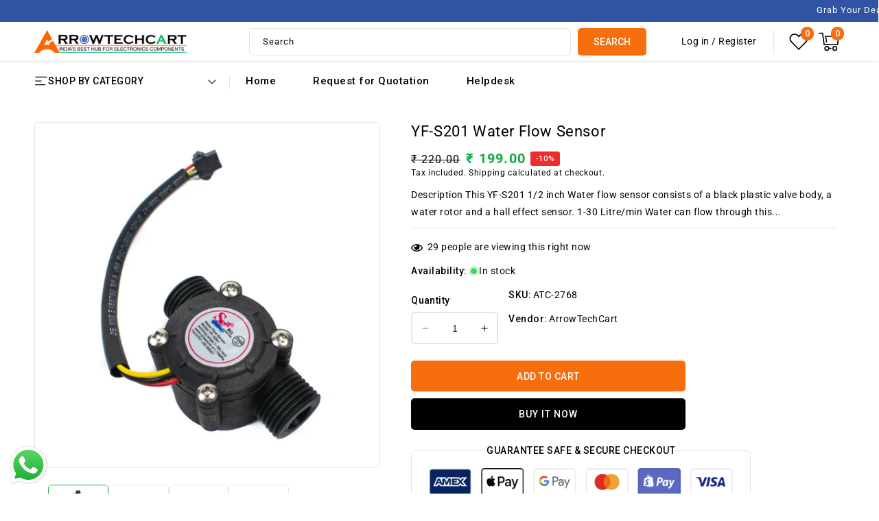

--- FILE ---
content_type: text/html; charset=utf-8
request_url: https://arrowtechcart.com/products/yf-s201-water-flow-sensor
body_size: 55933
content:
<!doctype html>
<html class="no-js" lang="en">
  <head>
    <meta charset="utf-8">
    <meta http-equiv="X-UA-Compatible" content="IE=edge">
    <meta name="viewport" content="width=device-width,initial-scale=1">
    <meta name="theme-color" content="">
    <link rel="canonical" href="https://arrowtechcart.com/products/yf-s201-water-flow-sensor">
    <link rel="preconnect" href="https://cdn.shopify.com" crossorigin>
    <link rel="preconnect" href="https://fonts.googleapis.com">
    <link rel="preconnect" href="https://fonts.gstatic.com" crossorigin>
    <link
      href="//fonts.googleapis.com/css2?family=Roboto:wght@100;200;300;400;500;600;700;800;900&amp;display=swap"
      rel="stylesheet"
    ><link rel="icon" type="image/png" href="//arrowtechcart.com/cdn/shop/files/ORANGE_A.png?crop=center&height=32&v=1733131033&width=32"><link rel="preconnect" href="https://fonts.shopifycdn.com" crossorigin><title>
      YF-S201 Water Flow Sensor
 &ndash;  ArrowTechCart </title>

    
      <meta name="description" content="Description This YF-S201 1/2 inch Water flow sensor consists of a black plastic valve body, a water rotor and a hall effect sensor. 1-30 Litre/min Water can flow through this sensor. This YF-S201 is placed in line with water and its pinwheel sensor detects how much liquid has flowed through it. With every pinwheel revo">
    

    

<meta property="og:site_name" content=" ArrowTechCart ">
<meta property="og:url" content="https://arrowtechcart.com/products/yf-s201-water-flow-sensor">
<meta property="og:title" content="YF-S201 Water Flow Sensor">
<meta property="og:type" content="product">
<meta property="og:description" content="Description This YF-S201 1/2 inch Water flow sensor consists of a black plastic valve body, a water rotor and a hall effect sensor. 1-30 Litre/min Water can flow through this sensor. This YF-S201 is placed in line with water and its pinwheel sensor detects how much liquid has flowed through it. With every pinwheel revo"><meta property="og:image" content="http://arrowtechcart.com/cdn/shop/files/HatchnHack_Makerspace_HNH_Cart_Components-157_800x_92c0e2de-111d-452f-adfe-8206016daa5a.webp?v=1689882224">
  <meta property="og:image:secure_url" content="https://arrowtechcart.com/cdn/shop/files/HatchnHack_Makerspace_HNH_Cart_Components-157_800x_92c0e2de-111d-452f-adfe-8206016daa5a.webp?v=1689882224">
  <meta property="og:image:width" content="800">
  <meta property="og:image:height" content="800"><meta property="og:price:amount" content="199.00">
  <meta property="og:price:currency" content="INR"><meta name="twitter:site" content="@https://"><meta name="twitter:card" content="summary_large_image">
<meta name="twitter:title" content="YF-S201 Water Flow Sensor">
<meta name="twitter:description" content="Description This YF-S201 1/2 inch Water flow sensor consists of a black plastic valve body, a water rotor and a hall effect sensor. 1-30 Litre/min Water can flow through this sensor. This YF-S201 is placed in line with water and its pinwheel sensor detects how much liquid has flowed through it. With every pinwheel revo">

    <script src="//ajax.googleapis.com/ajax/libs/jquery/3.6.0/jquery.min.js" type="text/javascript"></script>
    <script src="//arrowtechcart.com/cdn/shop/t/14/assets/constants.js?v=95358004781563950421709826766" defer="defer"></script>
    <script src="//arrowtechcart.com/cdn/shop/t/14/assets/pubsub.js?v=2921868252632587581709826766" defer="defer"></script>
    <script src="//arrowtechcart.com/cdn/shop/t/14/assets/countdown.js?v=110252968163140641241709826766" defer="defer"></script>
    <script src="//arrowtechcart.com/cdn/shop/t/14/assets/global.js?v=75191185032969469121709826766" defer="defer"></script>
    <script src="//arrowtechcart.com/cdn/shop/t/14/assets/owl.carousel.min.js?v=114319823024521139561709826766" defer="defer"></script>
    <link href="//arrowtechcart.com/cdn/shop/t/14/assets/owl.carousel.css?v=124704728789218080431714407882" rel="stylesheet" type="text/css" media="all" />

    <!-- OutlinkStickyBtn CODE Start --><!-- OutlinkStickyBtn END --> <script>window.performance && window.performance.mark && window.performance.mark('shopify.content_for_header.start');</script><meta name="google-site-verification" content="LzN7y4l4yWwn6KduJImOxVFhP3g5zIFCHq6g87uNITg">
<meta id="shopify-digital-wallet" name="shopify-digital-wallet" content="/77561889062/digital_wallets/dialog">
<link rel="alternate" type="application/json+oembed" href="https://arrowtechcart.com/products/yf-s201-water-flow-sensor.oembed">
<script async="async" src="/checkouts/internal/preloads.js?locale=en-IN"></script>
<script id="shopify-features" type="application/json">{"accessToken":"308c271c96f40808bf42b3dee0ea72fb","betas":["rich-media-storefront-analytics"],"domain":"arrowtechcart.com","predictiveSearch":true,"shopId":77561889062,"locale":"en"}</script>
<script>var Shopify = Shopify || {};
Shopify.shop = "38ae14-2.myshopify.com";
Shopify.locale = "en";
Shopify.currency = {"active":"INR","rate":"1.0"};
Shopify.country = "IN";
Shopify.theme = {"name":"working Classyshop-installer","id":166198018342,"schema_name":"Dawn","schema_version":"9.0.0","theme_store_id":null,"role":"main"};
Shopify.theme.handle = "null";
Shopify.theme.style = {"id":null,"handle":null};
Shopify.cdnHost = "arrowtechcart.com/cdn";
Shopify.routes = Shopify.routes || {};
Shopify.routes.root = "/";</script>
<script type="module">!function(o){(o.Shopify=o.Shopify||{}).modules=!0}(window);</script>
<script>!function(o){function n(){var o=[];function n(){o.push(Array.prototype.slice.apply(arguments))}return n.q=o,n}var t=o.Shopify=o.Shopify||{};t.loadFeatures=n(),t.autoloadFeatures=n()}(window);</script>
<script id="shop-js-analytics" type="application/json">{"pageType":"product"}</script>
<script defer="defer" async type="module" src="//arrowtechcart.com/cdn/shopifycloud/shop-js/modules/v2/client.init-shop-cart-sync_BdyHc3Nr.en.esm.js"></script>
<script defer="defer" async type="module" src="//arrowtechcart.com/cdn/shopifycloud/shop-js/modules/v2/chunk.common_Daul8nwZ.esm.js"></script>
<script type="module">
  await import("//arrowtechcart.com/cdn/shopifycloud/shop-js/modules/v2/client.init-shop-cart-sync_BdyHc3Nr.en.esm.js");
await import("//arrowtechcart.com/cdn/shopifycloud/shop-js/modules/v2/chunk.common_Daul8nwZ.esm.js");

  window.Shopify.SignInWithShop?.initShopCartSync?.({"fedCMEnabled":true,"windoidEnabled":true});

</script>
<script id="__st">var __st={"a":77561889062,"offset":-18000,"reqid":"fdeffa84-efac-4f84-8fbe-6b1b8b8b1136-1768941659","pageurl":"arrowtechcart.com\/products\/yf-s201-water-flow-sensor","u":"5e6d81eca52e","p":"product","rtyp":"product","rid":8458441621798};</script>
<script>window.ShopifyPaypalV4VisibilityTracking = true;</script>
<script id="captcha-bootstrap">!function(){'use strict';const t='contact',e='account',n='new_comment',o=[[t,t],['blogs',n],['comments',n],[t,'customer']],c=[[e,'customer_login'],[e,'guest_login'],[e,'recover_customer_password'],[e,'create_customer']],r=t=>t.map((([t,e])=>`form[action*='/${t}']:not([data-nocaptcha='true']) input[name='form_type'][value='${e}']`)).join(','),a=t=>()=>t?[...document.querySelectorAll(t)].map((t=>t.form)):[];function s(){const t=[...o],e=r(t);return a(e)}const i='password',u='form_key',d=['recaptcha-v3-token','g-recaptcha-response','h-captcha-response',i],f=()=>{try{return window.sessionStorage}catch{return}},m='__shopify_v',_=t=>t.elements[u];function p(t,e,n=!1){try{const o=window.sessionStorage,c=JSON.parse(o.getItem(e)),{data:r}=function(t){const{data:e,action:n}=t;return t[m]||n?{data:e,action:n}:{data:t,action:n}}(c);for(const[e,n]of Object.entries(r))t.elements[e]&&(t.elements[e].value=n);n&&o.removeItem(e)}catch(o){console.error('form repopulation failed',{error:o})}}const l='form_type',E='cptcha';function T(t){t.dataset[E]=!0}const w=window,h=w.document,L='Shopify',v='ce_forms',y='captcha';let A=!1;((t,e)=>{const n=(g='f06e6c50-85a8-45c8-87d0-21a2b65856fe',I='https://cdn.shopify.com/shopifycloud/storefront-forms-hcaptcha/ce_storefront_forms_captcha_hcaptcha.v1.5.2.iife.js',D={infoText:'Protected by hCaptcha',privacyText:'Privacy',termsText:'Terms'},(t,e,n)=>{const o=w[L][v],c=o.bindForm;if(c)return c(t,g,e,D).then(n);var r;o.q.push([[t,g,e,D],n]),r=I,A||(h.body.append(Object.assign(h.createElement('script'),{id:'captcha-provider',async:!0,src:r})),A=!0)});var g,I,D;w[L]=w[L]||{},w[L][v]=w[L][v]||{},w[L][v].q=[],w[L][y]=w[L][y]||{},w[L][y].protect=function(t,e){n(t,void 0,e),T(t)},Object.freeze(w[L][y]),function(t,e,n,w,h,L){const[v,y,A,g]=function(t,e,n){const i=e?o:[],u=t?c:[],d=[...i,...u],f=r(d),m=r(i),_=r(d.filter((([t,e])=>n.includes(e))));return[a(f),a(m),a(_),s()]}(w,h,L),I=t=>{const e=t.target;return e instanceof HTMLFormElement?e:e&&e.form},D=t=>v().includes(t);t.addEventListener('submit',(t=>{const e=I(t);if(!e)return;const n=D(e)&&!e.dataset.hcaptchaBound&&!e.dataset.recaptchaBound,o=_(e),c=g().includes(e)&&(!o||!o.value);(n||c)&&t.preventDefault(),c&&!n&&(function(t){try{if(!f())return;!function(t){const e=f();if(!e)return;const n=_(t);if(!n)return;const o=n.value;o&&e.removeItem(o)}(t);const e=Array.from(Array(32),(()=>Math.random().toString(36)[2])).join('');!function(t,e){_(t)||t.append(Object.assign(document.createElement('input'),{type:'hidden',name:u})),t.elements[u].value=e}(t,e),function(t,e){const n=f();if(!n)return;const o=[...t.querySelectorAll(`input[type='${i}']`)].map((({name:t})=>t)),c=[...d,...o],r={};for(const[a,s]of new FormData(t).entries())c.includes(a)||(r[a]=s);n.setItem(e,JSON.stringify({[m]:1,action:t.action,data:r}))}(t,e)}catch(e){console.error('failed to persist form',e)}}(e),e.submit())}));const S=(t,e)=>{t&&!t.dataset[E]&&(n(t,e.some((e=>e===t))),T(t))};for(const o of['focusin','change'])t.addEventListener(o,(t=>{const e=I(t);D(e)&&S(e,y())}));const B=e.get('form_key'),M=e.get(l),P=B&&M;t.addEventListener('DOMContentLoaded',(()=>{const t=y();if(P)for(const e of t)e.elements[l].value===M&&p(e,B);[...new Set([...A(),...v().filter((t=>'true'===t.dataset.shopifyCaptcha))])].forEach((e=>S(e,t)))}))}(h,new URLSearchParams(w.location.search),n,t,e,['guest_login'])})(!0,!0)}();</script>
<script integrity="sha256-4kQ18oKyAcykRKYeNunJcIwy7WH5gtpwJnB7kiuLZ1E=" data-source-attribution="shopify.loadfeatures" defer="defer" src="//arrowtechcart.com/cdn/shopifycloud/storefront/assets/storefront/load_feature-a0a9edcb.js" crossorigin="anonymous"></script>
<script data-source-attribution="shopify.dynamic_checkout.dynamic.init">var Shopify=Shopify||{};Shopify.PaymentButton=Shopify.PaymentButton||{isStorefrontPortableWallets:!0,init:function(){window.Shopify.PaymentButton.init=function(){};var t=document.createElement("script");t.src="https://arrowtechcart.com/cdn/shopifycloud/portable-wallets/latest/portable-wallets.en.js",t.type="module",document.head.appendChild(t)}};
</script>
<script data-source-attribution="shopify.dynamic_checkout.buyer_consent">
  function portableWalletsHideBuyerConsent(e){var t=document.getElementById("shopify-buyer-consent"),n=document.getElementById("shopify-subscription-policy-button");t&&n&&(t.classList.add("hidden"),t.setAttribute("aria-hidden","true"),n.removeEventListener("click",e))}function portableWalletsShowBuyerConsent(e){var t=document.getElementById("shopify-buyer-consent"),n=document.getElementById("shopify-subscription-policy-button");t&&n&&(t.classList.remove("hidden"),t.removeAttribute("aria-hidden"),n.addEventListener("click",e))}window.Shopify?.PaymentButton&&(window.Shopify.PaymentButton.hideBuyerConsent=portableWalletsHideBuyerConsent,window.Shopify.PaymentButton.showBuyerConsent=portableWalletsShowBuyerConsent);
</script>
<script>
  function portableWalletsCleanup(e){e&&e.src&&console.error("Failed to load portable wallets script "+e.src);var t=document.querySelectorAll("shopify-accelerated-checkout .shopify-payment-button__skeleton, shopify-accelerated-checkout-cart .wallet-cart-button__skeleton"),e=document.getElementById("shopify-buyer-consent");for(let e=0;e<t.length;e++)t[e].remove();e&&e.remove()}function portableWalletsNotLoadedAsModule(e){e instanceof ErrorEvent&&"string"==typeof e.message&&e.message.includes("import.meta")&&"string"==typeof e.filename&&e.filename.includes("portable-wallets")&&(window.removeEventListener("error",portableWalletsNotLoadedAsModule),window.Shopify.PaymentButton.failedToLoad=e,"loading"===document.readyState?document.addEventListener("DOMContentLoaded",window.Shopify.PaymentButton.init):window.Shopify.PaymentButton.init())}window.addEventListener("error",portableWalletsNotLoadedAsModule);
</script>

<script type="module" src="https://arrowtechcart.com/cdn/shopifycloud/portable-wallets/latest/portable-wallets.en.js" onError="portableWalletsCleanup(this)" crossorigin="anonymous"></script>
<script nomodule>
  document.addEventListener("DOMContentLoaded", portableWalletsCleanup);
</script>

<link id="shopify-accelerated-checkout-styles" rel="stylesheet" media="screen" href="https://arrowtechcart.com/cdn/shopifycloud/portable-wallets/latest/accelerated-checkout-backwards-compat.css" crossorigin="anonymous">
<style id="shopify-accelerated-checkout-cart">
        #shopify-buyer-consent {
  margin-top: 1em;
  display: inline-block;
  width: 100%;
}

#shopify-buyer-consent.hidden {
  display: none;
}

#shopify-subscription-policy-button {
  background: none;
  border: none;
  padding: 0;
  text-decoration: underline;
  font-size: inherit;
  cursor: pointer;
}

#shopify-subscription-policy-button::before {
  box-shadow: none;
}

      </style>
<script id="sections-script" data-sections="header" defer="defer" src="//arrowtechcart.com/cdn/shop/t/14/compiled_assets/scripts.js?v=3991"></script>
<script>window.performance && window.performance.mark && window.performance.mark('shopify.content_for_header.end');</script>


    <style data-shopify>
      @font-face {
  font-family: Roboto;
  font-weight: 400;
  font-style: normal;
  font-display: swap;
  src: url("//arrowtechcart.com/cdn/fonts/roboto/roboto_n4.2019d890f07b1852f56ce63ba45b2db45d852cba.woff2") format("woff2"),
       url("//arrowtechcart.com/cdn/fonts/roboto/roboto_n4.238690e0007583582327135619c5f7971652fa9d.woff") format("woff");
}

      @font-face {
  font-family: Roboto;
  font-weight: 700;
  font-style: normal;
  font-display: swap;
  src: url("//arrowtechcart.com/cdn/fonts/roboto/roboto_n7.f38007a10afbbde8976c4056bfe890710d51dec2.woff2") format("woff2"),
       url("//arrowtechcart.com/cdn/fonts/roboto/roboto_n7.94bfdd3e80c7be00e128703d245c207769d763f9.woff") format("woff");
}

      @font-face {
  font-family: Roboto;
  font-weight: 400;
  font-style: italic;
  font-display: swap;
  src: url("//arrowtechcart.com/cdn/fonts/roboto/roboto_i4.57ce898ccda22ee84f49e6b57ae302250655e2d4.woff2") format("woff2"),
       url("//arrowtechcart.com/cdn/fonts/roboto/roboto_i4.b21f3bd061cbcb83b824ae8c7671a82587b264bf.woff") format("woff");
}

      @font-face {
  font-family: Roboto;
  font-weight: 700;
  font-style: italic;
  font-display: swap;
  src: url("//arrowtechcart.com/cdn/fonts/roboto/roboto_i7.7ccaf9410746f2c53340607c42c43f90a9005937.woff2") format("woff2"),
       url("//arrowtechcart.com/cdn/fonts/roboto/roboto_i7.49ec21cdd7148292bffea74c62c0df6e93551516.woff") format("woff");
}

      

      :root {
        --font-body-family: Roboto, sans-serif;
        --font-body-style: normal;
        --font-body-weight: 400;
        --font-body-weight-bold: 700;

        --font-heading-family: "system_ui", -apple-system, 'Segoe UI', Roboto, 'Helvetica Neue', 'Noto Sans', 'Liberation Sans', Arial, sans-serif, 'Apple Color Emoji', 'Segoe UI Emoji', 'Segoe UI Symbol', 'Noto Color Emoji';
        --font-heading-style: normal;
        --font-heading-weight: 400;

        --font-body-scale: 1.0;
        --font-heading-scale: 1.0;

        --color-base-text: #000000;
        --color-shadow: #000000;
        --color-base-background-1: #ffffff;
        --color-base-border: #e5e5e5;
        --color-base-background-2: #ffffff;
        --color-base-solid-button-labels: #ffffff;
        --color-base-outline-button-labels: #000000;
        --color-base-accent-1: #f76e0c;
        --color-base-accent-2: #000000;
        --color-base-accent-3: #10ac43;
        --payment-terms-background-color: #ffffff;
        --color-rating-empty: #CCCCCC;
      	--color-rating-filled: #F2B600;

        --gradient-base-background-1: #ffffff;
        --gradient-base-background-2: #ffffff;
        --gradient-base-accent-1: #f76e0c;
        --gradient-base-accent-2: #000000;

        --media-padding: px;
        --media-border-opacity: 0.0;
        --media-border-width: 0px;
        --media-radius: 5px;
        --media-shadow-opacity: 0.0;
        --media-shadow-horizontal-offset: 0px;
        --media-shadow-vertical-offset: 0px;
        --media-shadow-blur-radius: 5px;
        --media-shadow-visible: 0;

        --page-width: 151rem;
        --page-width-margin: 0rem;

        --product-card-image-padding: 1.0rem;
        --product-card-corner-radius: 0.0rem;
        --product-card-text-alignment: left;
        --product-card-border-width: 0.1rem;
        --product-card-border-opacity: 1.0;
        --product-card-shadow-opacity: 0.0;
        --product-card-shadow-visible: 0;
        --product-card-shadow-horizontal-offset: 0.0rem;
        --product-card-shadow-vertical-offset: 0.0rem;
        --product-card-shadow-blur-radius: 0.0rem;

        --collection-card-image-padding: 0.0rem;
        --collection-card-corner-radius: 0.5rem;
        --collection-card-text-alignment: center;
        --collection-card-border-width: 0.0rem;
        --collection-card-border-opacity: 0.0;
        --collection-card-shadow-opacity: 0.0;
        --collection-card-shadow-visible: 0;
        --collection-card-shadow-horizontal-offset: 0.0rem;
        --collection-card-shadow-vertical-offset: 0.0rem;
        --collection-card-shadow-blur-radius: 0.0rem;

        --blog-card-image-padding: 0.0rem;
        --blog-card-corner-radius: 0.5rem;
        --blog-card-text-alignment: left;
        --blog-card-border-width: 0.0rem;
        --blog-card-border-opacity: 1.0;
        --blog-card-shadow-opacity: 0.0;
        --blog-card-shadow-visible: 0;
        --blog-card-shadow-horizontal-offset: 0.0rem;
        --blog-card-shadow-vertical-offset: 0.0rem;
        --blog-card-shadow-blur-radius: 0.0rem;

        --badge-corner-radius: 0.0rem;
        --badge-sale-background: #ef2d2d;
        --badge-soldout-background: #ff8e3e;

        --popup-border-width: 1px;
        --popup-border-opacity: 1.0;
        --popup-corner-radius: 0px;
        --popup-shadow-opacity: 0.0;
        --popup-shadow-horizontal-offset: 0px;
        --popup-shadow-vertical-offset: 4px;
        --popup-shadow-blur-radius: 5px;

        --drawer-border-width: 1px;
        --drawer-border-opacity: 0.1;
        --drawer-shadow-opacity: 0.0;
        --drawer-shadow-horizontal-offset: 0px;
        --drawer-shadow-vertical-offset: 4px;
        --drawer-shadow-blur-radius: 5px;

        --spacing-sections-desktop: 70px;
        --spacing-sections-mobile: 49px;

        --grid-desktop-vertical-spacing: 30px;
        --grid-desktop-horizontal-spacing: 30px;
        --grid-mobile-vertical-spacing: 15px;
        --grid-mobile-horizontal-spacing: 15px;

        --text-boxes-border-opacity: 0.1;
        --text-boxes-border-width: 1px;
        --text-boxes-radius: 5px;
        --text-boxes-shadow-opacity: 0.0;
        --text-boxes-shadow-visible: 0;
        --text-boxes-shadow-horizontal-offset: 0px;
        --text-boxes-shadow-vertical-offset: 4px;
        --text-boxes-shadow-blur-radius: 5px;

        --buttons-radius: 5px;
        --buttons-radius-outset: 5px;
        --buttons-border-width: 0px;
        --buttons-border-opacity: 1.0;
        --buttons-shadow-opacity: 0.0;
        --buttons-shadow-visible: 0;
        --buttons-shadow-horizontal-offset: 0px;
        --buttons-shadow-vertical-offset: 0px;
        --buttons-shadow-blur-radius: 0px;
        --buttons-border-offset: 0.3px;

        --inputs-radius: 5px;
        --inputs-border-width: 1px;
        --inputs-border-opacity: 1.0;
        --inputs-shadow-opacity: 0.0;
        --inputs-shadow-horizontal-offset: 0px;
        --inputs-margin-offset: 0px;
        --inputs-shadow-vertical-offset: 0px;
        --inputs-shadow-blur-radius: 0px;
        --inputs-radius-outset: 6px;

        --variant-pills-radius: 0px;
        --variant-pills-border-width: 1px;
        --variant-pills-border-opacity: 1.0;
        --variant-pills-shadow-opacity: 0.0;
        --variant-pills-shadow-horizontal-offset: 0px;
        --variant-pills-shadow-vertical-offset: 0px;
        --variant-pills-shadow-blur-radius: 0px;
      }

      *,
      *::before,
      *::after {
        box-sizing: inherit;
      }

      html {
        box-sizing: border-box;
        font-size: calc(var(--font-body-scale) * 62.5%);
        height: 100%;
      }

      body {
        display: grid;
        grid-template-rows: auto auto 1fr auto;
        grid-template-columns: 100%;
        min-height: 100%;
        margin: 0;
        font-size: 1.4rem;
        letter-spacing: 0.05rem;
        line-height: calc(1 + 0.8 / var(--font-body-scale));
        font-family: var(--font-body-family);
        font-style: var(--font-body-style);
        font-weight: var(--font-body-weight);
      }
    </style>

    <link href="//arrowtechcart.com/cdn/shop/t/14/assets/base.css?v=126332050822953083401714408501" rel="stylesheet" type="text/css" media="all" />
<link rel="preload" as="font" href="//arrowtechcart.com/cdn/fonts/roboto/roboto_n4.2019d890f07b1852f56ce63ba45b2db45d852cba.woff2" type="font/woff2" crossorigin><link
        rel="stylesheet"
        href="//arrowtechcart.com/cdn/shop/t/14/assets/component-predictive-search.css?v=134218972442737827291709826766"
        media="print"
        onload="this.media='all'"
      ><script>
      document.documentElement.className = document.documentElement.className.replace('no-js', 'js');
      if (Shopify.designMode) {
        document.documentElement.classList.add('shopify-design-mode');
      }
    </script>
<style>
/**
-----------------------------
Add below scss in theme.liquid file to make announcement bar
marquee left to right

-----------------------------
*/

.announcement-bar__message {
    padding-left: 0px;
    padding-right: 0px;
    white-space: nowrap;
     -moz-transform: translateX(100%);
    -webkit-transform: translateX(100%);
    transform: translateX(100%);
    -moz-animation: scroll-left 2s linear infinite;
    -webkit-animation: scroll-left 2s linear infinite;
    animation: scroll-left 27s linear infinite;
  }
  .announcement-bar {
      overflow: hidden;
      height: 40px;
  }
  
  @-moz-keyframes scroll-left {
    0% {
      -moz-transform: translateX(100%);
    }
    100% {
      -moz-transform: translateX(-100%);
    }
  }

  @-webkit-keyframes scroll-left {
    0% {
      -webkit-transform: translateX(100%);
    }
    100% {
      -webkit-transform: translateX(-100%);
    }
  }

  @keyframes scroll-left {
    0% {
      -moz-transform: translateX(100%);
      -webkit-transform: translateX(100%);
      transform: translateX(100%);
    }
    100% {
      -moz-transform: translateX(-100%);
      -webkit-transform: translateX(-100%);
      transform: translateX(-100%);
    }
  }
  @media only screen and (max-width: 800px) {
    .announcement-bar__message {
      font-size: 13px;
        animation: scroll-left 20s linear infinite;
    }
    .home-page-video video {
      width: 100%;
    }
    #shopify-section-slideshow img, .index-slideshow-section img  {
        height: unset !important;
/*         opacity: 0.8 !important; */
    }
    #shopify-section-slideshow, #shopify-section-slideshow .slick-list, .index-slideshow-section, .index-slideshow-section .slick-list {
        height: 400px;
    }
    
    @-moz-keyframes scroll-left {
    0% {
      -moz-transform: translateX(100%);
    }
    100% {
      -moz-transform: translateX(-150%);
    }
  }

  @-webkit-keyframes scroll-left {
    0% {
      -webkit-transform: translateX(100%);
    }
    100% {
      -webkit-transform: translateX(-150%);
    }
  }

  @keyframes scroll-left {
    0% {
      -moz-transform: translateX(100%);
      -webkit-transform: translateX(100%);
      transform: translateX(100%);
    }
    100% {
      -moz-transform: translateX(-150%);
      -webkit-transform: translateX(-150%);
      transform: translateX(-150%);
    }
  }
  }
  @media only screen and (max-width: 600px) {
    #shopify-section-slideshow, #shopify-section-slideshow .slick-list, .index-slideshow-section, .index-slideshow-section .slick-list {
      height: 260px;
    }
    
  }
  @media only screen and (max-width: 500px) {
    #shopify-section-slideshow, #shopify-section-slideshow .slick-list, .index-slideshow-section, .index-slideshow-section .slick-list {
      height: 240px;
    }
    
  }
</style>


<!-- BEGIN app block: shopify://apps/judge-me-reviews/blocks/judgeme_core/61ccd3b1-a9f2-4160-9fe9-4fec8413e5d8 --><!-- Start of Judge.me Core -->






<link rel="dns-prefetch" href="https://cdnwidget.judge.me">
<link rel="dns-prefetch" href="https://cdn.judge.me">
<link rel="dns-prefetch" href="https://cdn1.judge.me">
<link rel="dns-prefetch" href="https://api.judge.me">

<script data-cfasync='false' class='jdgm-settings-script'>window.jdgmSettings={"pagination":5,"disable_web_reviews":false,"badge_no_review_text":"No reviews","badge_n_reviews_text":"{{ n }} review/reviews","badge_star_color":"#080808","hide_badge_preview_if_no_reviews":true,"badge_hide_text":false,"enforce_center_preview_badge":false,"widget_title":"Customer Reviews","widget_open_form_text":"Write a review","widget_close_form_text":"Cancel review","widget_refresh_page_text":"Refresh page","widget_summary_text":"Based on {{ number_of_reviews }} review/reviews","widget_no_review_text":"Be the first to write a review","widget_name_field_text":"Display name","widget_verified_name_field_text":"Verified Name (public)","widget_name_placeholder_text":"Display name","widget_required_field_error_text":"This field is required.","widget_email_field_text":"Email address","widget_verified_email_field_text":"Verified Email (private, can not be edited)","widget_email_placeholder_text":"Your email address","widget_email_field_error_text":"Please enter a valid email address.","widget_rating_field_text":"Rating","widget_review_title_field_text":"Review Title","widget_review_title_placeholder_text":"Give your review a title","widget_review_body_field_text":"Review content","widget_review_body_placeholder_text":"Start writing here...","widget_pictures_field_text":"Picture/Video (optional)","widget_submit_review_text":"Submit Review","widget_submit_verified_review_text":"Submit Verified Review","widget_submit_success_msg_with_auto_publish":"Thank you! Please refresh the page in a few moments to see your review. You can remove or edit your review by logging into \u003ca href='https://judge.me/login' target='_blank' rel='nofollow noopener'\u003eJudge.me\u003c/a\u003e","widget_submit_success_msg_no_auto_publish":"Thank you! Your review will be published as soon as it is approved by the shop admin. You can remove or edit your review by logging into \u003ca href='https://judge.me/login' target='_blank' rel='nofollow noopener'\u003eJudge.me\u003c/a\u003e","widget_show_default_reviews_out_of_total_text":"Showing {{ n_reviews_shown }} out of {{ n_reviews }} reviews.","widget_show_all_link_text":"Show all","widget_show_less_link_text":"Show less","widget_author_said_text":"{{ reviewer_name }} said:","widget_days_text":"{{ n }} days ago","widget_weeks_text":"{{ n }} week/weeks ago","widget_months_text":"{{ n }} month/months ago","widget_years_text":"{{ n }} year/years ago","widget_yesterday_text":"Yesterday","widget_today_text":"Today","widget_replied_text":"\u003e\u003e {{ shop_name }} replied:","widget_read_more_text":"Read more","widget_reviewer_name_as_initial":"","widget_rating_filter_color":"#fbcd0a","widget_rating_filter_see_all_text":"See all reviews","widget_sorting_most_recent_text":"Most Recent","widget_sorting_highest_rating_text":"Highest Rating","widget_sorting_lowest_rating_text":"Lowest Rating","widget_sorting_with_pictures_text":"Only Pictures","widget_sorting_most_helpful_text":"Most Helpful","widget_open_question_form_text":"Ask a question","widget_reviews_subtab_text":"Reviews","widget_questions_subtab_text":"Questions","widget_question_label_text":"Question","widget_answer_label_text":"Answer","widget_question_placeholder_text":"Write your question here","widget_submit_question_text":"Submit Question","widget_question_submit_success_text":"Thank you for your question! We will notify you once it gets answered.","widget_star_color":"#080808","verified_badge_text":"Verified","verified_badge_bg_color":"","verified_badge_text_color":"","verified_badge_placement":"left-of-reviewer-name","widget_review_max_height":"","widget_hide_border":false,"widget_social_share":false,"widget_thumb":false,"widget_review_location_show":false,"widget_location_format":"","all_reviews_include_out_of_store_products":true,"all_reviews_out_of_store_text":"(out of store)","all_reviews_pagination":100,"all_reviews_product_name_prefix_text":"about","enable_review_pictures":true,"enable_question_anwser":false,"widget_theme":"default","review_date_format":"mm/dd/yyyy","default_sort_method":"most-recent","widget_product_reviews_subtab_text":"Product Reviews","widget_shop_reviews_subtab_text":"Shop Reviews","widget_other_products_reviews_text":"Reviews for other products","widget_store_reviews_subtab_text":"Store reviews","widget_no_store_reviews_text":"This store hasn't received any reviews yet","widget_web_restriction_product_reviews_text":"This product hasn't received any reviews yet","widget_no_items_text":"No items found","widget_show_more_text":"Show more","widget_write_a_store_review_text":"Write a Store Review","widget_other_languages_heading":"Reviews in Other Languages","widget_translate_review_text":"Translate review to {{ language }}","widget_translating_review_text":"Translating...","widget_show_original_translation_text":"Show original ({{ language }})","widget_translate_review_failed_text":"Review couldn't be translated.","widget_translate_review_retry_text":"Retry","widget_translate_review_try_again_later_text":"Try again later","show_product_url_for_grouped_product":false,"widget_sorting_pictures_first_text":"Pictures First","show_pictures_on_all_rev_page_mobile":false,"show_pictures_on_all_rev_page_desktop":false,"floating_tab_hide_mobile_install_preference":false,"floating_tab_button_name":"★ Reviews","floating_tab_title":"Let customers speak for us","floating_tab_button_color":"","floating_tab_button_background_color":"","floating_tab_url":"","floating_tab_url_enabled":false,"floating_tab_tab_style":"text","all_reviews_text_badge_text":"Customers rate us {{ shop.metafields.judgeme.all_reviews_rating | round: 1 }}/5 based on {{ shop.metafields.judgeme.all_reviews_count }} reviews.","all_reviews_text_badge_text_branded_style":"{{ shop.metafields.judgeme.all_reviews_rating | round: 1 }} out of 5 stars based on {{ shop.metafields.judgeme.all_reviews_count }} reviews","is_all_reviews_text_badge_a_link":false,"show_stars_for_all_reviews_text_badge":false,"all_reviews_text_badge_url":"","all_reviews_text_style":"branded","all_reviews_text_color_style":"judgeme_brand_color","all_reviews_text_color":"#108474","all_reviews_text_show_jm_brand":true,"featured_carousel_show_header":true,"featured_carousel_title":"Let customers speak for us","testimonials_carousel_title":"Customers are saying","videos_carousel_title":"Real customer stories","cards_carousel_title":"Customers are saying","featured_carousel_count_text":"from {{ n }} reviews","featured_carousel_add_link_to_all_reviews_page":false,"featured_carousel_url":"","featured_carousel_show_images":true,"featured_carousel_autoslide_interval":5,"featured_carousel_arrows_on_the_sides":false,"featured_carousel_height":250,"featured_carousel_width":80,"featured_carousel_image_size":0,"featured_carousel_image_height":250,"featured_carousel_arrow_color":"#eeeeee","verified_count_badge_style":"branded","verified_count_badge_orientation":"horizontal","verified_count_badge_color_style":"judgeme_brand_color","verified_count_badge_color":"#108474","is_verified_count_badge_a_link":false,"verified_count_badge_url":"","verified_count_badge_show_jm_brand":true,"widget_rating_preset_default":5,"widget_first_sub_tab":"product-reviews","widget_show_histogram":true,"widget_histogram_use_custom_color":false,"widget_pagination_use_custom_color":false,"widget_star_use_custom_color":true,"widget_verified_badge_use_custom_color":false,"widget_write_review_use_custom_color":false,"picture_reminder_submit_button":"Upload Pictures","enable_review_videos":false,"mute_video_by_default":false,"widget_sorting_videos_first_text":"Videos First","widget_review_pending_text":"Pending","featured_carousel_items_for_large_screen":3,"social_share_options_order":"Facebook,Twitter","remove_microdata_snippet":false,"disable_json_ld":false,"enable_json_ld_products":false,"preview_badge_show_question_text":false,"preview_badge_no_question_text":"No questions","preview_badge_n_question_text":"{{ number_of_questions }} question/questions","qa_badge_show_icon":false,"qa_badge_position":"same-row","remove_judgeme_branding":false,"widget_add_search_bar":false,"widget_search_bar_placeholder":"Search","widget_sorting_verified_only_text":"Verified only","featured_carousel_theme":"default","featured_carousel_show_rating":true,"featured_carousel_show_title":true,"featured_carousel_show_body":true,"featured_carousel_show_date":false,"featured_carousel_show_reviewer":true,"featured_carousel_show_product":false,"featured_carousel_header_background_color":"#108474","featured_carousel_header_text_color":"#ffffff","featured_carousel_name_product_separator":"reviewed","featured_carousel_full_star_background":"#108474","featured_carousel_empty_star_background":"#dadada","featured_carousel_vertical_theme_background":"#f9fafb","featured_carousel_verified_badge_enable":true,"featured_carousel_verified_badge_color":"#108474","featured_carousel_border_style":"round","featured_carousel_review_line_length_limit":3,"featured_carousel_more_reviews_button_text":"Read more reviews","featured_carousel_view_product_button_text":"View product","all_reviews_page_load_reviews_on":"scroll","all_reviews_page_load_more_text":"Load More Reviews","disable_fb_tab_reviews":false,"enable_ajax_cdn_cache":false,"widget_advanced_speed_features":5,"widget_public_name_text":"displayed publicly like","default_reviewer_name":"John Smith","default_reviewer_name_has_non_latin":true,"widget_reviewer_anonymous":"Anonymous","medals_widget_title":"Judge.me Review Medals","medals_widget_background_color":"#f9fafb","medals_widget_position":"footer_all_pages","medals_widget_border_color":"#f9fafb","medals_widget_verified_text_position":"left","medals_widget_use_monochromatic_version":false,"medals_widget_elements_color":"#108474","show_reviewer_avatar":true,"widget_invalid_yt_video_url_error_text":"Not a YouTube video URL","widget_max_length_field_error_text":"Please enter no more than {0} characters.","widget_show_country_flag":false,"widget_show_collected_via_shop_app":true,"widget_verified_by_shop_badge_style":"light","widget_verified_by_shop_text":"Verified by Shop","widget_show_photo_gallery":false,"widget_load_with_code_splitting":true,"widget_ugc_install_preference":false,"widget_ugc_title":"Made by us, Shared by you","widget_ugc_subtitle":"Tag us to see your picture featured in our page","widget_ugc_arrows_color":"#ffffff","widget_ugc_primary_button_text":"Buy Now","widget_ugc_primary_button_background_color":"#108474","widget_ugc_primary_button_text_color":"#ffffff","widget_ugc_primary_button_border_width":"0","widget_ugc_primary_button_border_style":"none","widget_ugc_primary_button_border_color":"#108474","widget_ugc_primary_button_border_radius":"25","widget_ugc_secondary_button_text":"Load More","widget_ugc_secondary_button_background_color":"#ffffff","widget_ugc_secondary_button_text_color":"#108474","widget_ugc_secondary_button_border_width":"2","widget_ugc_secondary_button_border_style":"solid","widget_ugc_secondary_button_border_color":"#108474","widget_ugc_secondary_button_border_radius":"25","widget_ugc_reviews_button_text":"View Reviews","widget_ugc_reviews_button_background_color":"#ffffff","widget_ugc_reviews_button_text_color":"#108474","widget_ugc_reviews_button_border_width":"2","widget_ugc_reviews_button_border_style":"solid","widget_ugc_reviews_button_border_color":"#108474","widget_ugc_reviews_button_border_radius":"25","widget_ugc_reviews_button_link_to":"judgeme-reviews-page","widget_ugc_show_post_date":true,"widget_ugc_max_width":"800","widget_rating_metafield_value_type":true,"widget_primary_color":"#0D0C0C","widget_enable_secondary_color":true,"widget_secondary_color":"#edf5f5","widget_summary_average_rating_text":"{{ average_rating }} out of 5","widget_media_grid_title":"Customer photos \u0026 videos","widget_media_grid_see_more_text":"See more","widget_round_style":false,"widget_show_product_medals":true,"widget_verified_by_judgeme_text":"Verified by Judge.me","widget_show_store_medals":true,"widget_verified_by_judgeme_text_in_store_medals":"Verified by Judge.me","widget_media_field_exceed_quantity_message":"Sorry, we can only accept {{ max_media }} for one review.","widget_media_field_exceed_limit_message":"{{ file_name }} is too large, please select a {{ media_type }} less than {{ size_limit }}MB.","widget_review_submitted_text":"Review Submitted!","widget_question_submitted_text":"Question Submitted!","widget_close_form_text_question":"Cancel","widget_write_your_answer_here_text":"Write your answer here","widget_enabled_branded_link":true,"widget_show_collected_by_judgeme":true,"widget_reviewer_name_color":"","widget_write_review_text_color":"","widget_write_review_bg_color":"","widget_collected_by_judgeme_text":"collected by Judge.me","widget_pagination_type":"standard","widget_load_more_text":"Load More","widget_load_more_color":"#108474","widget_full_review_text":"Full Review","widget_read_more_reviews_text":"Read More Reviews","widget_read_questions_text":"Read Questions","widget_questions_and_answers_text":"Questions \u0026 Answers","widget_verified_by_text":"Verified by","widget_verified_text":"Verified","widget_number_of_reviews_text":"{{ number_of_reviews }} reviews","widget_back_button_text":"Back","widget_next_button_text":"Next","widget_custom_forms_filter_button":"Filters","custom_forms_style":"horizontal","widget_show_review_information":false,"how_reviews_are_collected":"How reviews are collected?","widget_show_review_keywords":false,"widget_gdpr_statement":"How we use your data: We'll only contact you about the review you left, and only if necessary. By submitting your review, you agree to Judge.me's \u003ca href='https://judge.me/terms' target='_blank' rel='nofollow noopener'\u003eterms\u003c/a\u003e, \u003ca href='https://judge.me/privacy' target='_blank' rel='nofollow noopener'\u003eprivacy\u003c/a\u003e and \u003ca href='https://judge.me/content-policy' target='_blank' rel='nofollow noopener'\u003econtent\u003c/a\u003e policies.","widget_multilingual_sorting_enabled":false,"widget_translate_review_content_enabled":false,"widget_translate_review_content_method":"manual","popup_widget_review_selection":"automatically_with_pictures","popup_widget_round_border_style":true,"popup_widget_show_title":true,"popup_widget_show_body":true,"popup_widget_show_reviewer":false,"popup_widget_show_product":true,"popup_widget_show_pictures":true,"popup_widget_use_review_picture":true,"popup_widget_show_on_home_page":true,"popup_widget_show_on_product_page":true,"popup_widget_show_on_collection_page":true,"popup_widget_show_on_cart_page":true,"popup_widget_position":"bottom_left","popup_widget_first_review_delay":5,"popup_widget_duration":5,"popup_widget_interval":5,"popup_widget_review_count":5,"popup_widget_hide_on_mobile":true,"review_snippet_widget_round_border_style":true,"review_snippet_widget_card_color":"#FFFFFF","review_snippet_widget_slider_arrows_background_color":"#FFFFFF","review_snippet_widget_slider_arrows_color":"#000000","review_snippet_widget_star_color":"#108474","show_product_variant":false,"all_reviews_product_variant_label_text":"Variant: ","widget_show_verified_branding":true,"widget_ai_summary_title":"Customers say","widget_ai_summary_disclaimer":"AI-powered review summary based on recent customer reviews","widget_show_ai_summary":false,"widget_show_ai_summary_bg":false,"widget_show_review_title_input":true,"redirect_reviewers_invited_via_email":"review_widget","request_store_review_after_product_review":false,"request_review_other_products_in_order":false,"review_form_color_scheme":"default","review_form_corner_style":"square","review_form_star_color":{},"review_form_text_color":"#333333","review_form_background_color":"#ffffff","review_form_field_background_color":"#fafafa","review_form_button_color":{},"review_form_button_text_color":"#ffffff","review_form_modal_overlay_color":"#000000","review_content_screen_title_text":"How would you rate this product?","review_content_introduction_text":"We would love it if you would share a bit about your experience.","store_review_form_title_text":"How would you rate this store?","store_review_form_introduction_text":"We would love it if you would share a bit about your experience.","show_review_guidance_text":true,"one_star_review_guidance_text":"Poor","five_star_review_guidance_text":"Great","customer_information_screen_title_text":"About you","customer_information_introduction_text":"Please tell us more about you.","custom_questions_screen_title_text":"Your experience in more detail","custom_questions_introduction_text":"Here are a few questions to help us understand more about your experience.","review_submitted_screen_title_text":"Thanks for your review!","review_submitted_screen_thank_you_text":"We are processing it and it will appear on the store soon.","review_submitted_screen_email_verification_text":"Please confirm your email by clicking the link we just sent you. This helps us keep reviews authentic.","review_submitted_request_store_review_text":"Would you like to share your experience of shopping with us?","review_submitted_review_other_products_text":"Would you like to review these products?","store_review_screen_title_text":"Would you like to share your experience of shopping with us?","store_review_introduction_text":"We value your feedback and use it to improve. Please share any thoughts or suggestions you have.","reviewer_media_screen_title_picture_text":"Share a picture","reviewer_media_introduction_picture_text":"Upload a photo to support your review.","reviewer_media_screen_title_video_text":"Share a video","reviewer_media_introduction_video_text":"Upload a video to support your review.","reviewer_media_screen_title_picture_or_video_text":"Share a picture or video","reviewer_media_introduction_picture_or_video_text":"Upload a photo or video to support your review.","reviewer_media_youtube_url_text":"Paste your Youtube URL here","advanced_settings_next_step_button_text":"Next","advanced_settings_close_review_button_text":"Close","modal_write_review_flow":false,"write_review_flow_required_text":"Required","write_review_flow_privacy_message_text":"We respect your privacy.","write_review_flow_anonymous_text":"Post review as anonymous","write_review_flow_visibility_text":"This won't be visible to other customers.","write_review_flow_multiple_selection_help_text":"Select as many as you like","write_review_flow_single_selection_help_text":"Select one option","write_review_flow_required_field_error_text":"This field is required","write_review_flow_invalid_email_error_text":"Please enter a valid email address","write_review_flow_max_length_error_text":"Max. {{ max_length }} characters.","write_review_flow_media_upload_text":"\u003cb\u003eClick to upload\u003c/b\u003e or drag and drop","write_review_flow_gdpr_statement":"We'll only contact you about your review if necessary. By submitting your review, you agree to our \u003ca href='https://judge.me/terms' target='_blank' rel='nofollow noopener'\u003eterms and conditions\u003c/a\u003e and \u003ca href='https://judge.me/privacy' target='_blank' rel='nofollow noopener'\u003eprivacy policy\u003c/a\u003e.","rating_only_reviews_enabled":false,"show_negative_reviews_help_screen":false,"new_review_flow_help_screen_rating_threshold":3,"negative_review_resolution_screen_title_text":"Tell us more","negative_review_resolution_text":"Your experience matters to us. If there were issues with your purchase, we're here to help. Feel free to reach out to us, we'd love the opportunity to make things right.","negative_review_resolution_button_text":"Contact us","negative_review_resolution_proceed_with_review_text":"Leave a review","negative_review_resolution_subject":"Issue with purchase from {{ shop_name }}.{{ order_name }}","preview_badge_collection_page_install_status":false,"widget_review_custom_css":"","preview_badge_custom_css":"","preview_badge_stars_count":"5-stars","featured_carousel_custom_css":"","floating_tab_custom_css":"","all_reviews_widget_custom_css":"","medals_widget_custom_css":"","verified_badge_custom_css":"","all_reviews_text_custom_css":"","transparency_badges_collected_via_store_invite":false,"transparency_badges_from_another_provider":false,"transparency_badges_collected_from_store_visitor":false,"transparency_badges_collected_by_verified_review_provider":false,"transparency_badges_earned_reward":false,"transparency_badges_collected_via_store_invite_text":"Review collected via store invitation","transparency_badges_from_another_provider_text":"Review collected from another provider","transparency_badges_collected_from_store_visitor_text":"Review collected from a store visitor","transparency_badges_written_in_google_text":"Review written in Google","transparency_badges_written_in_etsy_text":"Review written in Etsy","transparency_badges_written_in_shop_app_text":"Review written in Shop App","transparency_badges_earned_reward_text":"Review earned a reward for future purchase","product_review_widget_per_page":10,"widget_store_review_label_text":"Review about the store","checkout_comment_extension_title_on_product_page":"Customer Comments","checkout_comment_extension_num_latest_comment_show":5,"checkout_comment_extension_format":"name_and_timestamp","checkout_comment_customer_name":"last_initial","checkout_comment_comment_notification":true,"preview_badge_collection_page_install_preference":false,"preview_badge_home_page_install_preference":false,"preview_badge_product_page_install_preference":false,"review_widget_install_preference":"","review_carousel_install_preference":false,"floating_reviews_tab_install_preference":"none","verified_reviews_count_badge_install_preference":false,"all_reviews_text_install_preference":false,"review_widget_best_location":false,"judgeme_medals_install_preference":false,"review_widget_revamp_enabled":false,"review_widget_qna_enabled":false,"review_widget_header_theme":"minimal","review_widget_widget_title_enabled":true,"review_widget_header_text_size":"medium","review_widget_header_text_weight":"regular","review_widget_average_rating_style":"compact","review_widget_bar_chart_enabled":true,"review_widget_bar_chart_type":"numbers","review_widget_bar_chart_style":"standard","review_widget_expanded_media_gallery_enabled":false,"review_widget_reviews_section_theme":"standard","review_widget_image_style":"thumbnails","review_widget_review_image_ratio":"square","review_widget_stars_size":"medium","review_widget_verified_badge":"standard_text","review_widget_review_title_text_size":"medium","review_widget_review_text_size":"medium","review_widget_review_text_length":"medium","review_widget_number_of_columns_desktop":3,"review_widget_carousel_transition_speed":5,"review_widget_custom_questions_answers_display":"always","review_widget_button_text_color":"#FFFFFF","review_widget_text_color":"#000000","review_widget_lighter_text_color":"#7B7B7B","review_widget_corner_styling":"soft","review_widget_review_word_singular":"review","review_widget_review_word_plural":"reviews","review_widget_voting_label":"Helpful?","review_widget_shop_reply_label":"Reply from {{ shop_name }}:","review_widget_filters_title":"Filters","qna_widget_question_word_singular":"Question","qna_widget_question_word_plural":"Questions","qna_widget_answer_reply_label":"Answer from {{ answerer_name }}:","qna_content_screen_title_text":"Ask a question about this product","qna_widget_question_required_field_error_text":"Please enter your question.","qna_widget_flow_gdpr_statement":"We'll only contact you about your question if necessary. By submitting your question, you agree to our \u003ca href='https://judge.me/terms' target='_blank' rel='nofollow noopener'\u003eterms and conditions\u003c/a\u003e and \u003ca href='https://judge.me/privacy' target='_blank' rel='nofollow noopener'\u003eprivacy policy\u003c/a\u003e.","qna_widget_question_submitted_text":"Thanks for your question!","qna_widget_close_form_text_question":"Close","qna_widget_question_submit_success_text":"We’ll notify you by email when your question is answered.","all_reviews_widget_v2025_enabled":false,"all_reviews_widget_v2025_header_theme":"default","all_reviews_widget_v2025_widget_title_enabled":true,"all_reviews_widget_v2025_header_text_size":"medium","all_reviews_widget_v2025_header_text_weight":"regular","all_reviews_widget_v2025_average_rating_style":"compact","all_reviews_widget_v2025_bar_chart_enabled":true,"all_reviews_widget_v2025_bar_chart_type":"numbers","all_reviews_widget_v2025_bar_chart_style":"standard","all_reviews_widget_v2025_expanded_media_gallery_enabled":false,"all_reviews_widget_v2025_show_store_medals":true,"all_reviews_widget_v2025_show_photo_gallery":true,"all_reviews_widget_v2025_show_review_keywords":false,"all_reviews_widget_v2025_show_ai_summary":false,"all_reviews_widget_v2025_show_ai_summary_bg":false,"all_reviews_widget_v2025_add_search_bar":false,"all_reviews_widget_v2025_default_sort_method":"most-recent","all_reviews_widget_v2025_reviews_per_page":10,"all_reviews_widget_v2025_reviews_section_theme":"default","all_reviews_widget_v2025_image_style":"thumbnails","all_reviews_widget_v2025_review_image_ratio":"square","all_reviews_widget_v2025_stars_size":"medium","all_reviews_widget_v2025_verified_badge":"bold_badge","all_reviews_widget_v2025_review_title_text_size":"medium","all_reviews_widget_v2025_review_text_size":"medium","all_reviews_widget_v2025_review_text_length":"medium","all_reviews_widget_v2025_number_of_columns_desktop":3,"all_reviews_widget_v2025_carousel_transition_speed":5,"all_reviews_widget_v2025_custom_questions_answers_display":"always","all_reviews_widget_v2025_show_product_variant":false,"all_reviews_widget_v2025_show_reviewer_avatar":true,"all_reviews_widget_v2025_reviewer_name_as_initial":"","all_reviews_widget_v2025_review_location_show":false,"all_reviews_widget_v2025_location_format":"","all_reviews_widget_v2025_show_country_flag":false,"all_reviews_widget_v2025_verified_by_shop_badge_style":"light","all_reviews_widget_v2025_social_share":false,"all_reviews_widget_v2025_social_share_options_order":"Facebook,Twitter,LinkedIn,Pinterest","all_reviews_widget_v2025_pagination_type":"standard","all_reviews_widget_v2025_button_text_color":"#FFFFFF","all_reviews_widget_v2025_text_color":"#000000","all_reviews_widget_v2025_lighter_text_color":"#7B7B7B","all_reviews_widget_v2025_corner_styling":"soft","all_reviews_widget_v2025_title":"Customer reviews","all_reviews_widget_v2025_ai_summary_title":"Customers say about this store","all_reviews_widget_v2025_no_review_text":"Be the first to write a review","platform":"shopify","branding_url":"https://app.judge.me/reviews/stores/arrowtechcart.com","branding_text":"Powered by Judge.me","locale":"en","reply_name":" ArrowTechCart ","widget_version":"3.0","footer":true,"autopublish":true,"review_dates":true,"enable_custom_form":false,"shop_use_review_site":true,"shop_locale":"en","enable_multi_locales_translations":false,"show_review_title_input":true,"review_verification_email_status":"always","can_be_branded":true,"reply_name_text":" ArrowTechCart "};</script> <style class='jdgm-settings-style'>.jdgm-xx{left:0}:root{--jdgm-primary-color: #0D0C0C;--jdgm-secondary-color: #edf5f5;--jdgm-star-color: #080808;--jdgm-write-review-text-color: white;--jdgm-write-review-bg-color: #0D0C0C;--jdgm-paginate-color: #0D0C0C;--jdgm-border-radius: 0;--jdgm-reviewer-name-color: #0D0C0C}.jdgm-histogram__bar-content{background-color:#0D0C0C}.jdgm-rev[data-verified-buyer=true] .jdgm-rev__icon.jdgm-rev__icon:after,.jdgm-rev__buyer-badge.jdgm-rev__buyer-badge{color:white;background-color:#0D0C0C}.jdgm-review-widget--small .jdgm-gallery.jdgm-gallery .jdgm-gallery__thumbnail-link:nth-child(8) .jdgm-gallery__thumbnail-wrapper.jdgm-gallery__thumbnail-wrapper:before{content:"See more"}@media only screen and (min-width: 768px){.jdgm-gallery.jdgm-gallery .jdgm-gallery__thumbnail-link:nth-child(8) .jdgm-gallery__thumbnail-wrapper.jdgm-gallery__thumbnail-wrapper:before{content:"See more"}}.jdgm-preview-badge .jdgm-star.jdgm-star{color:#080808}.jdgm-prev-badge[data-average-rating='0.00']{display:none !important}.jdgm-author-all-initials{display:none !important}.jdgm-author-last-initial{display:none !important}.jdgm-rev-widg__title{visibility:hidden}.jdgm-rev-widg__summary-text{visibility:hidden}.jdgm-prev-badge__text{visibility:hidden}.jdgm-rev__prod-link-prefix:before{content:'about'}.jdgm-rev__variant-label:before{content:'Variant: '}.jdgm-rev__out-of-store-text:before{content:'(out of store)'}@media only screen and (min-width: 768px){.jdgm-rev__pics .jdgm-rev_all-rev-page-picture-separator,.jdgm-rev__pics .jdgm-rev__product-picture{display:none}}@media only screen and (max-width: 768px){.jdgm-rev__pics .jdgm-rev_all-rev-page-picture-separator,.jdgm-rev__pics .jdgm-rev__product-picture{display:none}}.jdgm-preview-badge[data-template="product"]{display:none !important}.jdgm-preview-badge[data-template="collection"]{display:none !important}.jdgm-preview-badge[data-template="index"]{display:none !important}.jdgm-review-widget[data-from-snippet="true"]{display:none !important}.jdgm-verified-count-badget[data-from-snippet="true"]{display:none !important}.jdgm-carousel-wrapper[data-from-snippet="true"]{display:none !important}.jdgm-all-reviews-text[data-from-snippet="true"]{display:none !important}.jdgm-medals-section[data-from-snippet="true"]{display:none !important}.jdgm-ugc-media-wrapper[data-from-snippet="true"]{display:none !important}.jdgm-rev__transparency-badge[data-badge-type="review_collected_via_store_invitation"]{display:none !important}.jdgm-rev__transparency-badge[data-badge-type="review_collected_from_another_provider"]{display:none !important}.jdgm-rev__transparency-badge[data-badge-type="review_collected_from_store_visitor"]{display:none !important}.jdgm-rev__transparency-badge[data-badge-type="review_written_in_etsy"]{display:none !important}.jdgm-rev__transparency-badge[data-badge-type="review_written_in_google_business"]{display:none !important}.jdgm-rev__transparency-badge[data-badge-type="review_written_in_shop_app"]{display:none !important}.jdgm-rev__transparency-badge[data-badge-type="review_earned_for_future_purchase"]{display:none !important}.jdgm-review-snippet-widget .jdgm-rev-snippet-widget__cards-container .jdgm-rev-snippet-card{border-radius:8px;background:#fff}.jdgm-review-snippet-widget .jdgm-rev-snippet-widget__cards-container .jdgm-rev-snippet-card__rev-rating .jdgm-star{color:#108474}.jdgm-review-snippet-widget .jdgm-rev-snippet-widget__prev-btn,.jdgm-review-snippet-widget .jdgm-rev-snippet-widget__next-btn{border-radius:50%;background:#fff}.jdgm-review-snippet-widget .jdgm-rev-snippet-widget__prev-btn>svg,.jdgm-review-snippet-widget .jdgm-rev-snippet-widget__next-btn>svg{fill:#000}.jdgm-full-rev-modal.rev-snippet-widget .jm-mfp-container .jm-mfp-content,.jdgm-full-rev-modal.rev-snippet-widget .jm-mfp-container .jdgm-full-rev__icon,.jdgm-full-rev-modal.rev-snippet-widget .jm-mfp-container .jdgm-full-rev__pic-img,.jdgm-full-rev-modal.rev-snippet-widget .jm-mfp-container .jdgm-full-rev__reply{border-radius:8px}.jdgm-full-rev-modal.rev-snippet-widget .jm-mfp-container .jdgm-full-rev[data-verified-buyer="true"] .jdgm-full-rev__icon::after{border-radius:8px}.jdgm-full-rev-modal.rev-snippet-widget .jm-mfp-container .jdgm-full-rev .jdgm-rev__buyer-badge{border-radius:calc( 8px / 2 )}.jdgm-full-rev-modal.rev-snippet-widget .jm-mfp-container .jdgm-full-rev .jdgm-full-rev__replier::before{content:' ArrowTechCart '}.jdgm-full-rev-modal.rev-snippet-widget .jm-mfp-container .jdgm-full-rev .jdgm-full-rev__product-button{border-radius:calc( 8px * 6 )}
</style> <style class='jdgm-settings-style'></style>

  
  
  
  <style class='jdgm-miracle-styles'>
  @-webkit-keyframes jdgm-spin{0%{-webkit-transform:rotate(0deg);-ms-transform:rotate(0deg);transform:rotate(0deg)}100%{-webkit-transform:rotate(359deg);-ms-transform:rotate(359deg);transform:rotate(359deg)}}@keyframes jdgm-spin{0%{-webkit-transform:rotate(0deg);-ms-transform:rotate(0deg);transform:rotate(0deg)}100%{-webkit-transform:rotate(359deg);-ms-transform:rotate(359deg);transform:rotate(359deg)}}@font-face{font-family:'JudgemeStar';src:url("[data-uri]") format("woff");font-weight:normal;font-style:normal}.jdgm-star{font-family:'JudgemeStar';display:inline !important;text-decoration:none !important;padding:0 4px 0 0 !important;margin:0 !important;font-weight:bold;opacity:1;-webkit-font-smoothing:antialiased;-moz-osx-font-smoothing:grayscale}.jdgm-star:hover{opacity:1}.jdgm-star:last-of-type{padding:0 !important}.jdgm-star.jdgm--on:before{content:"\e000"}.jdgm-star.jdgm--off:before{content:"\e001"}.jdgm-star.jdgm--half:before{content:"\e002"}.jdgm-widget *{margin:0;line-height:1.4;-webkit-box-sizing:border-box;-moz-box-sizing:border-box;box-sizing:border-box;-webkit-overflow-scrolling:touch}.jdgm-hidden{display:none !important;visibility:hidden !important}.jdgm-temp-hidden{display:none}.jdgm-spinner{width:40px;height:40px;margin:auto;border-radius:50%;border-top:2px solid #eee;border-right:2px solid #eee;border-bottom:2px solid #eee;border-left:2px solid #ccc;-webkit-animation:jdgm-spin 0.8s infinite linear;animation:jdgm-spin 0.8s infinite linear}.jdgm-prev-badge{display:block !important}

</style>


  
  
   


<script data-cfasync='false' class='jdgm-script'>
!function(e){window.jdgm=window.jdgm||{},jdgm.CDN_HOST="https://cdnwidget.judge.me/",jdgm.CDN_HOST_ALT="https://cdn2.judge.me/cdn/widget_frontend/",jdgm.API_HOST="https://api.judge.me/",jdgm.CDN_BASE_URL="https://cdn.shopify.com/extensions/019bdc9e-9889-75cc-9a3d-a887384f20d4/judgeme-extensions-301/assets/",
jdgm.docReady=function(d){(e.attachEvent?"complete"===e.readyState:"loading"!==e.readyState)?
setTimeout(d,0):e.addEventListener("DOMContentLoaded",d)},jdgm.loadCSS=function(d,t,o,a){
!o&&jdgm.loadCSS.requestedUrls.indexOf(d)>=0||(jdgm.loadCSS.requestedUrls.push(d),
(a=e.createElement("link")).rel="stylesheet",a.class="jdgm-stylesheet",a.media="nope!",
a.href=d,a.onload=function(){this.media="all",t&&setTimeout(t)},e.body.appendChild(a))},
jdgm.loadCSS.requestedUrls=[],jdgm.loadJS=function(e,d){var t=new XMLHttpRequest;
t.onreadystatechange=function(){4===t.readyState&&(Function(t.response)(),d&&d(t.response))},
t.open("GET",e),t.onerror=function(){if(e.indexOf(jdgm.CDN_HOST)===0&&jdgm.CDN_HOST_ALT!==jdgm.CDN_HOST){var f=e.replace(jdgm.CDN_HOST,jdgm.CDN_HOST_ALT);jdgm.loadJS(f,d)}},t.send()},jdgm.docReady((function(){(window.jdgmLoadCSS||e.querySelectorAll(
".jdgm-widget, .jdgm-all-reviews-page").length>0)&&(jdgmSettings.widget_load_with_code_splitting?
parseFloat(jdgmSettings.widget_version)>=3?jdgm.loadCSS(jdgm.CDN_HOST+"widget_v3/base.css"):
jdgm.loadCSS(jdgm.CDN_HOST+"widget/base.css"):jdgm.loadCSS(jdgm.CDN_HOST+"shopify_v2.css"),
jdgm.loadJS(jdgm.CDN_HOST+"loa"+"der.js"))}))}(document);
</script>
<noscript><link rel="stylesheet" type="text/css" media="all" href="https://cdnwidget.judge.me/shopify_v2.css"></noscript>

<!-- BEGIN app snippet: theme_fix_tags --><script>
  (function() {
    var jdgmThemeFixes = null;
    if (!jdgmThemeFixes) return;
    var thisThemeFix = jdgmThemeFixes[Shopify.theme.id];
    if (!thisThemeFix) return;

    if (thisThemeFix.html) {
      document.addEventListener("DOMContentLoaded", function() {
        var htmlDiv = document.createElement('div');
        htmlDiv.classList.add('jdgm-theme-fix-html');
        htmlDiv.innerHTML = thisThemeFix.html;
        document.body.append(htmlDiv);
      });
    };

    if (thisThemeFix.css) {
      var styleTag = document.createElement('style');
      styleTag.classList.add('jdgm-theme-fix-style');
      styleTag.innerHTML = thisThemeFix.css;
      document.head.append(styleTag);
    };

    if (thisThemeFix.js) {
      var scriptTag = document.createElement('script');
      scriptTag.classList.add('jdgm-theme-fix-script');
      scriptTag.innerHTML = thisThemeFix.js;
      document.head.append(scriptTag);
    };
  })();
</script>
<!-- END app snippet -->
<!-- End of Judge.me Core -->



<!-- END app block --><script src="https://cdn.shopify.com/extensions/019bdc9e-9889-75cc-9a3d-a887384f20d4/judgeme-extensions-301/assets/loader.js" type="text/javascript" defer="defer"></script>
<script src="https://cdn.shopify.com/extensions/019b6dda-9f81-7c8b-b5f5-7756ae4a26fb/dondy-whatsapp-chat-widget-85/assets/ChatBubble.js" type="text/javascript" defer="defer"></script>
<link href="https://cdn.shopify.com/extensions/019b6dda-9f81-7c8b-b5f5-7756ae4a26fb/dondy-whatsapp-chat-widget-85/assets/ChatBubble.css" rel="stylesheet" type="text/css" media="all">
<link href="https://monorail-edge.shopifysvc.com" rel="dns-prefetch">
<script>(function(){if ("sendBeacon" in navigator && "performance" in window) {try {var session_token_from_headers = performance.getEntriesByType('navigation')[0].serverTiming.find(x => x.name == '_s').description;} catch {var session_token_from_headers = undefined;}var session_cookie_matches = document.cookie.match(/_shopify_s=([^;]*)/);var session_token_from_cookie = session_cookie_matches && session_cookie_matches.length === 2 ? session_cookie_matches[1] : "";var session_token = session_token_from_headers || session_token_from_cookie || "";function handle_abandonment_event(e) {var entries = performance.getEntries().filter(function(entry) {return /monorail-edge.shopifysvc.com/.test(entry.name);});if (!window.abandonment_tracked && entries.length === 0) {window.abandonment_tracked = true;var currentMs = Date.now();var navigation_start = performance.timing.navigationStart;var payload = {shop_id: 77561889062,url: window.location.href,navigation_start,duration: currentMs - navigation_start,session_token,page_type: "product"};window.navigator.sendBeacon("https://monorail-edge.shopifysvc.com/v1/produce", JSON.stringify({schema_id: "online_store_buyer_site_abandonment/1.1",payload: payload,metadata: {event_created_at_ms: currentMs,event_sent_at_ms: currentMs}}));}}window.addEventListener('pagehide', handle_abandonment_event);}}());</script>
<script id="web-pixels-manager-setup">(function e(e,d,r,n,o){if(void 0===o&&(o={}),!Boolean(null===(a=null===(i=window.Shopify)||void 0===i?void 0:i.analytics)||void 0===a?void 0:a.replayQueue)){var i,a;window.Shopify=window.Shopify||{};var t=window.Shopify;t.analytics=t.analytics||{};var s=t.analytics;s.replayQueue=[],s.publish=function(e,d,r){return s.replayQueue.push([e,d,r]),!0};try{self.performance.mark("wpm:start")}catch(e){}var l=function(){var e={modern:/Edge?\/(1{2}[4-9]|1[2-9]\d|[2-9]\d{2}|\d{4,})\.\d+(\.\d+|)|Firefox\/(1{2}[4-9]|1[2-9]\d|[2-9]\d{2}|\d{4,})\.\d+(\.\d+|)|Chrom(ium|e)\/(9{2}|\d{3,})\.\d+(\.\d+|)|(Maci|X1{2}).+ Version\/(15\.\d+|(1[6-9]|[2-9]\d|\d{3,})\.\d+)([,.]\d+|)( \(\w+\)|)( Mobile\/\w+|) Safari\/|Chrome.+OPR\/(9{2}|\d{3,})\.\d+\.\d+|(CPU[ +]OS|iPhone[ +]OS|CPU[ +]iPhone|CPU IPhone OS|CPU iPad OS)[ +]+(15[._]\d+|(1[6-9]|[2-9]\d|\d{3,})[._]\d+)([._]\d+|)|Android:?[ /-](13[3-9]|1[4-9]\d|[2-9]\d{2}|\d{4,})(\.\d+|)(\.\d+|)|Android.+Firefox\/(13[5-9]|1[4-9]\d|[2-9]\d{2}|\d{4,})\.\d+(\.\d+|)|Android.+Chrom(ium|e)\/(13[3-9]|1[4-9]\d|[2-9]\d{2}|\d{4,})\.\d+(\.\d+|)|SamsungBrowser\/([2-9]\d|\d{3,})\.\d+/,legacy:/Edge?\/(1[6-9]|[2-9]\d|\d{3,})\.\d+(\.\d+|)|Firefox\/(5[4-9]|[6-9]\d|\d{3,})\.\d+(\.\d+|)|Chrom(ium|e)\/(5[1-9]|[6-9]\d|\d{3,})\.\d+(\.\d+|)([\d.]+$|.*Safari\/(?![\d.]+ Edge\/[\d.]+$))|(Maci|X1{2}).+ Version\/(10\.\d+|(1[1-9]|[2-9]\d|\d{3,})\.\d+)([,.]\d+|)( \(\w+\)|)( Mobile\/\w+|) Safari\/|Chrome.+OPR\/(3[89]|[4-9]\d|\d{3,})\.\d+\.\d+|(CPU[ +]OS|iPhone[ +]OS|CPU[ +]iPhone|CPU IPhone OS|CPU iPad OS)[ +]+(10[._]\d+|(1[1-9]|[2-9]\d|\d{3,})[._]\d+)([._]\d+|)|Android:?[ /-](13[3-9]|1[4-9]\d|[2-9]\d{2}|\d{4,})(\.\d+|)(\.\d+|)|Mobile Safari.+OPR\/([89]\d|\d{3,})\.\d+\.\d+|Android.+Firefox\/(13[5-9]|1[4-9]\d|[2-9]\d{2}|\d{4,})\.\d+(\.\d+|)|Android.+Chrom(ium|e)\/(13[3-9]|1[4-9]\d|[2-9]\d{2}|\d{4,})\.\d+(\.\d+|)|Android.+(UC? ?Browser|UCWEB|U3)[ /]?(15\.([5-9]|\d{2,})|(1[6-9]|[2-9]\d|\d{3,})\.\d+)\.\d+|SamsungBrowser\/(5\.\d+|([6-9]|\d{2,})\.\d+)|Android.+MQ{2}Browser\/(14(\.(9|\d{2,})|)|(1[5-9]|[2-9]\d|\d{3,})(\.\d+|))(\.\d+|)|K[Aa][Ii]OS\/(3\.\d+|([4-9]|\d{2,})\.\d+)(\.\d+|)/},d=e.modern,r=e.legacy,n=navigator.userAgent;return n.match(d)?"modern":n.match(r)?"legacy":"unknown"}(),u="modern"===l?"modern":"legacy",c=(null!=n?n:{modern:"",legacy:""})[u],f=function(e){return[e.baseUrl,"/wpm","/b",e.hashVersion,"modern"===e.buildTarget?"m":"l",".js"].join("")}({baseUrl:d,hashVersion:r,buildTarget:u}),m=function(e){var d=e.version,r=e.bundleTarget,n=e.surface,o=e.pageUrl,i=e.monorailEndpoint;return{emit:function(e){var a=e.status,t=e.errorMsg,s=(new Date).getTime(),l=JSON.stringify({metadata:{event_sent_at_ms:s},events:[{schema_id:"web_pixels_manager_load/3.1",payload:{version:d,bundle_target:r,page_url:o,status:a,surface:n,error_msg:t},metadata:{event_created_at_ms:s}}]});if(!i)return console&&console.warn&&console.warn("[Web Pixels Manager] No Monorail endpoint provided, skipping logging."),!1;try{return self.navigator.sendBeacon.bind(self.navigator)(i,l)}catch(e){}var u=new XMLHttpRequest;try{return u.open("POST",i,!0),u.setRequestHeader("Content-Type","text/plain"),u.send(l),!0}catch(e){return console&&console.warn&&console.warn("[Web Pixels Manager] Got an unhandled error while logging to Monorail."),!1}}}}({version:r,bundleTarget:l,surface:e.surface,pageUrl:self.location.href,monorailEndpoint:e.monorailEndpoint});try{o.browserTarget=l,function(e){var d=e.src,r=e.async,n=void 0===r||r,o=e.onload,i=e.onerror,a=e.sri,t=e.scriptDataAttributes,s=void 0===t?{}:t,l=document.createElement("script"),u=document.querySelector("head"),c=document.querySelector("body");if(l.async=n,l.src=d,a&&(l.integrity=a,l.crossOrigin="anonymous"),s)for(var f in s)if(Object.prototype.hasOwnProperty.call(s,f))try{l.dataset[f]=s[f]}catch(e){}if(o&&l.addEventListener("load",o),i&&l.addEventListener("error",i),u)u.appendChild(l);else{if(!c)throw new Error("Did not find a head or body element to append the script");c.appendChild(l)}}({src:f,async:!0,onload:function(){if(!function(){var e,d;return Boolean(null===(d=null===(e=window.Shopify)||void 0===e?void 0:e.analytics)||void 0===d?void 0:d.initialized)}()){var d=window.webPixelsManager.init(e)||void 0;if(d){var r=window.Shopify.analytics;r.replayQueue.forEach((function(e){var r=e[0],n=e[1],o=e[2];d.publishCustomEvent(r,n,o)})),r.replayQueue=[],r.publish=d.publishCustomEvent,r.visitor=d.visitor,r.initialized=!0}}},onerror:function(){return m.emit({status:"failed",errorMsg:"".concat(f," has failed to load")})},sri:function(e){var d=/^sha384-[A-Za-z0-9+/=]+$/;return"string"==typeof e&&d.test(e)}(c)?c:"",scriptDataAttributes:o}),m.emit({status:"loading"})}catch(e){m.emit({status:"failed",errorMsg:(null==e?void 0:e.message)||"Unknown error"})}}})({shopId: 77561889062,storefrontBaseUrl: "https://arrowtechcart.com",extensionsBaseUrl: "https://extensions.shopifycdn.com/cdn/shopifycloud/web-pixels-manager",monorailEndpoint: "https://monorail-edge.shopifysvc.com/unstable/produce_batch",surface: "storefront-renderer",enabledBetaFlags: ["2dca8a86"],webPixelsConfigList: [{"id":"1745256742","configuration":"{\"webPixelName\":\"Judge.me\"}","eventPayloadVersion":"v1","runtimeContext":"STRICT","scriptVersion":"34ad157958823915625854214640f0bf","type":"APP","apiClientId":683015,"privacyPurposes":["ANALYTICS"],"dataSharingAdjustments":{"protectedCustomerApprovalScopes":["read_customer_email","read_customer_name","read_customer_personal_data","read_customer_phone"]}},{"id":"1207566630","configuration":"{\"config\":\"{\\\"pixel_id\\\":\\\"GT-WVCF548Q\\\",\\\"google_tag_ids\\\":[\\\"GT-WVCF548Q\\\"],\\\"target_country\\\":\\\"IN\\\",\\\"gtag_events\\\":[{\\\"type\\\":\\\"view_item\\\",\\\"action_label\\\":\\\"MC-P8MJ5ZM9SC\\\"},{\\\"type\\\":\\\"purchase\\\",\\\"action_label\\\":\\\"MC-P8MJ5ZM9SC\\\"},{\\\"type\\\":\\\"page_view\\\",\\\"action_label\\\":\\\"MC-P8MJ5ZM9SC\\\"}],\\\"enable_monitoring_mode\\\":false}\"}","eventPayloadVersion":"v1","runtimeContext":"OPEN","scriptVersion":"b2a88bafab3e21179ed38636efcd8a93","type":"APP","apiClientId":1780363,"privacyPurposes":[],"dataSharingAdjustments":{"protectedCustomerApprovalScopes":["read_customer_address","read_customer_email","read_customer_name","read_customer_personal_data","read_customer_phone"]}},{"id":"shopify-app-pixel","configuration":"{}","eventPayloadVersion":"v1","runtimeContext":"STRICT","scriptVersion":"0450","apiClientId":"shopify-pixel","type":"APP","privacyPurposes":["ANALYTICS","MARKETING"]},{"id":"shopify-custom-pixel","eventPayloadVersion":"v1","runtimeContext":"LAX","scriptVersion":"0450","apiClientId":"shopify-pixel","type":"CUSTOM","privacyPurposes":["ANALYTICS","MARKETING"]}],isMerchantRequest: false,initData: {"shop":{"name":" ArrowTechCart ","paymentSettings":{"currencyCode":"INR"},"myshopifyDomain":"38ae14-2.myshopify.com","countryCode":"IN","storefrontUrl":"https:\/\/arrowtechcart.com"},"customer":null,"cart":null,"checkout":null,"productVariants":[{"price":{"amount":199.0,"currencyCode":"INR"},"product":{"title":"YF-S201 Water Flow Sensor","vendor":"ArrowTechCart","id":"8458441621798","untranslatedTitle":"YF-S201 Water Flow Sensor","url":"\/products\/yf-s201-water-flow-sensor","type":"YF-S201 Water Flow Sensor"},"id":"45634837053734","image":{"src":"\/\/arrowtechcart.com\/cdn\/shop\/files\/HatchnHack_Makerspace_HNH_Cart_Components-157_800x_92c0e2de-111d-452f-adfe-8206016daa5a.webp?v=1689882224"},"sku":"ATC-2768","title":"Default Title","untranslatedTitle":"Default Title"}],"purchasingCompany":null},},"https://arrowtechcart.com/cdn","fcfee988w5aeb613cpc8e4bc33m6693e112",{"modern":"","legacy":""},{"shopId":"77561889062","storefrontBaseUrl":"https:\/\/arrowtechcart.com","extensionBaseUrl":"https:\/\/extensions.shopifycdn.com\/cdn\/shopifycloud\/web-pixels-manager","surface":"storefront-renderer","enabledBetaFlags":"[\"2dca8a86\"]","isMerchantRequest":"false","hashVersion":"fcfee988w5aeb613cpc8e4bc33m6693e112","publish":"custom","events":"[[\"page_viewed\",{}],[\"product_viewed\",{\"productVariant\":{\"price\":{\"amount\":199.0,\"currencyCode\":\"INR\"},\"product\":{\"title\":\"YF-S201 Water Flow Sensor\",\"vendor\":\"ArrowTechCart\",\"id\":\"8458441621798\",\"untranslatedTitle\":\"YF-S201 Water Flow Sensor\",\"url\":\"\/products\/yf-s201-water-flow-sensor\",\"type\":\"YF-S201 Water Flow Sensor\"},\"id\":\"45634837053734\",\"image\":{\"src\":\"\/\/arrowtechcart.com\/cdn\/shop\/files\/HatchnHack_Makerspace_HNH_Cart_Components-157_800x_92c0e2de-111d-452f-adfe-8206016daa5a.webp?v=1689882224\"},\"sku\":\"ATC-2768\",\"title\":\"Default Title\",\"untranslatedTitle\":\"Default Title\"}}]]"});</script><script>
  window.ShopifyAnalytics = window.ShopifyAnalytics || {};
  window.ShopifyAnalytics.meta = window.ShopifyAnalytics.meta || {};
  window.ShopifyAnalytics.meta.currency = 'INR';
  var meta = {"product":{"id":8458441621798,"gid":"gid:\/\/shopify\/Product\/8458441621798","vendor":"ArrowTechCart","type":"YF-S201 Water Flow Sensor","handle":"yf-s201-water-flow-sensor","variants":[{"id":45634837053734,"price":19900,"name":"YF-S201 Water Flow Sensor","public_title":null,"sku":"ATC-2768"}],"remote":false},"page":{"pageType":"product","resourceType":"product","resourceId":8458441621798,"requestId":"fdeffa84-efac-4f84-8fbe-6b1b8b8b1136-1768941659"}};
  for (var attr in meta) {
    window.ShopifyAnalytics.meta[attr] = meta[attr];
  }
</script>
<script class="analytics">
  (function () {
    var customDocumentWrite = function(content) {
      var jquery = null;

      if (window.jQuery) {
        jquery = window.jQuery;
      } else if (window.Checkout && window.Checkout.$) {
        jquery = window.Checkout.$;
      }

      if (jquery) {
        jquery('body').append(content);
      }
    };

    var hasLoggedConversion = function(token) {
      if (token) {
        return document.cookie.indexOf('loggedConversion=' + token) !== -1;
      }
      return false;
    }

    var setCookieIfConversion = function(token) {
      if (token) {
        var twoMonthsFromNow = new Date(Date.now());
        twoMonthsFromNow.setMonth(twoMonthsFromNow.getMonth() + 2);

        document.cookie = 'loggedConversion=' + token + '; expires=' + twoMonthsFromNow;
      }
    }

    var trekkie = window.ShopifyAnalytics.lib = window.trekkie = window.trekkie || [];
    if (trekkie.integrations) {
      return;
    }
    trekkie.methods = [
      'identify',
      'page',
      'ready',
      'track',
      'trackForm',
      'trackLink'
    ];
    trekkie.factory = function(method) {
      return function() {
        var args = Array.prototype.slice.call(arguments);
        args.unshift(method);
        trekkie.push(args);
        return trekkie;
      };
    };
    for (var i = 0; i < trekkie.methods.length; i++) {
      var key = trekkie.methods[i];
      trekkie[key] = trekkie.factory(key);
    }
    trekkie.load = function(config) {
      trekkie.config = config || {};
      trekkie.config.initialDocumentCookie = document.cookie;
      var first = document.getElementsByTagName('script')[0];
      var script = document.createElement('script');
      script.type = 'text/javascript';
      script.onerror = function(e) {
        var scriptFallback = document.createElement('script');
        scriptFallback.type = 'text/javascript';
        scriptFallback.onerror = function(error) {
                var Monorail = {
      produce: function produce(monorailDomain, schemaId, payload) {
        var currentMs = new Date().getTime();
        var event = {
          schema_id: schemaId,
          payload: payload,
          metadata: {
            event_created_at_ms: currentMs,
            event_sent_at_ms: currentMs
          }
        };
        return Monorail.sendRequest("https://" + monorailDomain + "/v1/produce", JSON.stringify(event));
      },
      sendRequest: function sendRequest(endpointUrl, payload) {
        // Try the sendBeacon API
        if (window && window.navigator && typeof window.navigator.sendBeacon === 'function' && typeof window.Blob === 'function' && !Monorail.isIos12()) {
          var blobData = new window.Blob([payload], {
            type: 'text/plain'
          });

          if (window.navigator.sendBeacon(endpointUrl, blobData)) {
            return true;
          } // sendBeacon was not successful

        } // XHR beacon

        var xhr = new XMLHttpRequest();

        try {
          xhr.open('POST', endpointUrl);
          xhr.setRequestHeader('Content-Type', 'text/plain');
          xhr.send(payload);
        } catch (e) {
          console.log(e);
        }

        return false;
      },
      isIos12: function isIos12() {
        return window.navigator.userAgent.lastIndexOf('iPhone; CPU iPhone OS 12_') !== -1 || window.navigator.userAgent.lastIndexOf('iPad; CPU OS 12_') !== -1;
      }
    };
    Monorail.produce('monorail-edge.shopifysvc.com',
      'trekkie_storefront_load_errors/1.1',
      {shop_id: 77561889062,
      theme_id: 166198018342,
      app_name: "storefront",
      context_url: window.location.href,
      source_url: "//arrowtechcart.com/cdn/s/trekkie.storefront.cd680fe47e6c39ca5d5df5f0a32d569bc48c0f27.min.js"});

        };
        scriptFallback.async = true;
        scriptFallback.src = '//arrowtechcart.com/cdn/s/trekkie.storefront.cd680fe47e6c39ca5d5df5f0a32d569bc48c0f27.min.js';
        first.parentNode.insertBefore(scriptFallback, first);
      };
      script.async = true;
      script.src = '//arrowtechcart.com/cdn/s/trekkie.storefront.cd680fe47e6c39ca5d5df5f0a32d569bc48c0f27.min.js';
      first.parentNode.insertBefore(script, first);
    };
    trekkie.load(
      {"Trekkie":{"appName":"storefront","development":false,"defaultAttributes":{"shopId":77561889062,"isMerchantRequest":null,"themeId":166198018342,"themeCityHash":"4163822261533762435","contentLanguage":"en","currency":"INR","eventMetadataId":"19723338-c993-4436-a41f-cc92f4fe83a8"},"isServerSideCookieWritingEnabled":true,"monorailRegion":"shop_domain","enabledBetaFlags":["65f19447"]},"Session Attribution":{},"S2S":{"facebookCapiEnabled":false,"source":"trekkie-storefront-renderer","apiClientId":580111}}
    );

    var loaded = false;
    trekkie.ready(function() {
      if (loaded) return;
      loaded = true;

      window.ShopifyAnalytics.lib = window.trekkie;

      var originalDocumentWrite = document.write;
      document.write = customDocumentWrite;
      try { window.ShopifyAnalytics.merchantGoogleAnalytics.call(this); } catch(error) {};
      document.write = originalDocumentWrite;

      window.ShopifyAnalytics.lib.page(null,{"pageType":"product","resourceType":"product","resourceId":8458441621798,"requestId":"fdeffa84-efac-4f84-8fbe-6b1b8b8b1136-1768941659","shopifyEmitted":true});

      var match = window.location.pathname.match(/checkouts\/(.+)\/(thank_you|post_purchase)/)
      var token = match? match[1]: undefined;
      if (!hasLoggedConversion(token)) {
        setCookieIfConversion(token);
        window.ShopifyAnalytics.lib.track("Viewed Product",{"currency":"INR","variantId":45634837053734,"productId":8458441621798,"productGid":"gid:\/\/shopify\/Product\/8458441621798","name":"YF-S201 Water Flow Sensor","price":"199.00","sku":"ATC-2768","brand":"ArrowTechCart","variant":null,"category":"YF-S201 Water Flow Sensor","nonInteraction":true,"remote":false},undefined,undefined,{"shopifyEmitted":true});
      window.ShopifyAnalytics.lib.track("monorail:\/\/trekkie_storefront_viewed_product\/1.1",{"currency":"INR","variantId":45634837053734,"productId":8458441621798,"productGid":"gid:\/\/shopify\/Product\/8458441621798","name":"YF-S201 Water Flow Sensor","price":"199.00","sku":"ATC-2768","brand":"ArrowTechCart","variant":null,"category":"YF-S201 Water Flow Sensor","nonInteraction":true,"remote":false,"referer":"https:\/\/arrowtechcart.com\/products\/yf-s201-water-flow-sensor"});
      }
    });


        var eventsListenerScript = document.createElement('script');
        eventsListenerScript.async = true;
        eventsListenerScript.src = "//arrowtechcart.com/cdn/shopifycloud/storefront/assets/shop_events_listener-3da45d37.js";
        document.getElementsByTagName('head')[0].appendChild(eventsListenerScript);

})();</script>
<script
  defer
  src="https://arrowtechcart.com/cdn/shopifycloud/perf-kit/shopify-perf-kit-3.0.4.min.js"
  data-application="storefront-renderer"
  data-shop-id="77561889062"
  data-render-region="gcp-us-central1"
  data-page-type="product"
  data-theme-instance-id="166198018342"
  data-theme-name="Dawn"
  data-theme-version="9.0.0"
  data-monorail-region="shop_domain"
  data-resource-timing-sampling-rate="10"
  data-shs="true"
  data-shs-beacon="true"
  data-shs-export-with-fetch="true"
  data-shs-logs-sample-rate="1"
  data-shs-beacon-endpoint="https://arrowtechcart.com/api/collect"
></script>
</head>

  <body id ="yf-s201-water-flow-sensor" class="gradient template-product">
    <a class="skip-to-content-link button visually-hidden" href="#MainContent">
      Skip to content
    </a>

<script src="//arrowtechcart.com/cdn/shop/t/14/assets/cart.js?v=21876159511507192261709826766" defer="defer"></script>

<style>
  .drawer {
    visibility: hidden;
  }
</style>

<cart-drawer class="drawer is-empty">
  <div id="CartDrawer" class="cart-drawer">
    <div id="CartDrawer-Overlay" class="cart-drawer__overlay"></div>
    <div
      class="drawer__inner"
      role="dialog"
      aria-modal="true"
      aria-label="Your cart"
      tabindex="-1"
    ><div class="drawer__inner-empty">
          <div class="cart-drawer__warnings center cart-drawer__warnings--has-collection">
            <div class="cart-drawer__empty-content">
              <h2 class="cart__empty-text">Your cart is empty</h2>
              <button
                class="drawer__close"
                type="button"
                onclick="this.closest('cart-drawer').close()"
                aria-label="Close"
              >
                <svg
  xmlns="http://www.w3.org/2000/svg"
  aria-hidden="true"
  focusable="false"
  class="icon icon-close"
  fill="none"
  viewBox="0 0 18 17"
>
  <path d="M.865 15.978a.5.5 0 00.707.707l7.433-7.431 7.579 7.282a.501.501 0 00.846-.37.5.5 0 00-.153-.351L9.712 8.546l7.417-7.416a.5.5 0 10-.707-.708L8.991 7.853 1.413.573a.5.5 0 10-.693.72l7.563 7.268-7.418 7.417z" fill="currentColor">
</svg>

              </button>
              <a href="/collections/all" class="button">
                Continue shopping
              </a><p class="cart__login-title h3">Have an account?</p>
                <p class="cart__login-paragraph">
                  <a href="/account/login" class="link underlined-link">Log in</a> to check out faster.
                </p></div>
          </div><div class="cart-drawer__collection">
              
<div class="card-wrapper animate-arrow collection-card-wrapper">
  <div
    class="
      card
      card--card
       card--media
       color-background-1 gradient
      
      
    "
    style="--ratio-percent: 100%;"
  >
    <div
      class="card__inner  ratio"
      style="--ratio-percent: 100%;"
    ><div class="card__media">
          <div class="media media--transparent media--hover-effect collection_image">
            <img
              srcset="//arrowtechcart.com/cdn/shop/files/HatchnHack_Makerspace_HNH_Cart_Components-162_800x_ddb1b1bd-bd73-4496-8885-b5dc78276d5d.webp?v=1689920990&width=165 165w,//arrowtechcart.com/cdn/shop/files/HatchnHack_Makerspace_HNH_Cart_Components-162_800x_ddb1b1bd-bd73-4496-8885-b5dc78276d5d.webp?v=1689920990&width=330 330w,//arrowtechcart.com/cdn/shop/files/HatchnHack_Makerspace_HNH_Cart_Components-162_800x_ddb1b1bd-bd73-4496-8885-b5dc78276d5d.webp?v=1689920990&width=535 535w,//arrowtechcart.com/cdn/shop/files/HatchnHack_Makerspace_HNH_Cart_Components-162_800x_ddb1b1bd-bd73-4496-8885-b5dc78276d5d.webp?v=1689920990&width=750 750w,//arrowtechcart.com/cdn/shop/files/HatchnHack_Makerspace_HNH_Cart_Components-162_800x_ddb1b1bd-bd73-4496-8885-b5dc78276d5d.webp?v=1689920990 800w
              "
              src="//arrowtechcart.com/cdn/shop/files/HatchnHack_Makerspace_HNH_Cart_Components-162_800x_ddb1b1bd-bd73-4496-8885-b5dc78276d5d.webp?v=1689920990&width=1500"
              sizes="
                (min-width: 1510px) 1410px,
                (min-width: 750px) calc(100vw - 10rem),
                calc(100vw - 3rem)
              "
              alt=""
              height="800"
              width="800"
              loading="lazy"
              class="motion-reduce"
            >
          </div>
        </div><div class="card__content">
        <div class="card__information">
          <h3 class="card__heading">
            <a
              
                href="/collections/deal-of-the-day"
              
              class="full-unstyled-link"
            >deal of the day
            </a>
          </h3>
          
        </div>
      </div>
    </div>
    
  </div>
</div>

            </div></div><div class="drawer__header">
        <h2 class="drawer__heading">Your cart</h2>
        <button
          class="drawer__close"
          type="button"
          onclick="this.closest('cart-drawer').close()"
          aria-label="Close"
        >
          <svg
  xmlns="http://www.w3.org/2000/svg"
  aria-hidden="true"
  focusable="false"
  class="icon icon-close"
  fill="none"
  viewBox="0 0 18 17"
>
  <path d="M.865 15.978a.5.5 0 00.707.707l7.433-7.431 7.579 7.282a.501.501 0 00.846-.37.5.5 0 00-.153-.351L9.712 8.546l7.417-7.416a.5.5 0 10-.707-.708L8.991 7.853 1.413.573a.5.5 0 10-.693.72l7.563 7.268-7.418 7.417z" fill="currentColor">
</svg>

        </button>
      </div>
      <cart-drawer-items
        
          class=" is-empty"
        
      >
        <form
          action="/cart"
          id="CartDrawer-Form"
          class="cart__contents cart-drawer__form"
          method="post"
        >
          <div id="CartDrawer-CartItems" class="drawer__contents js-contents"><p id="CartDrawer-LiveRegionText" class="visually-hidden" role="status"></p>
            <p id="CartDrawer-LineItemStatus" class="visually-hidden" aria-hidden="true" role="status">
              Loading...
            </p>
          </div>
          <div id="CartDrawer-CartErrors" role="alert"></div>
        </form>
      </cart-drawer-items>
      <div class="drawer__footer"><details id="Details-CartDrawer">
            <summary>
              <span class="summary__title">
                Order special instructions
                <svg aria-hidden="true" focusable="false" class="icon icon-caret" viewBox="0 0 10 6">
  <path fill-rule="evenodd" clip-rule="evenodd" d="M9.354.646a.5.5 0 00-.708 0L5 4.293 1.354.646a.5.5 0 00-.708.708l4 4a.5.5 0 00.708 0l4-4a.5.5 0 000-.708z" fill="currentColor">
</svg>

              </span>
            </summary>
            <cart-note class="cart__note field">
              <label class="visually-hidden" for="CartDrawer-Note">Order special instructions</label>
              <textarea
                id="CartDrawer-Note"
                class="text-area text-area--resize-vertical field__input"
                name="note"
                placeholder="Order special instructions"
              ></textarea>
            </cart-note>
          </details><!-- Start blocks -->
        <!-- Subtotals -->

        <div class="cart-drawer__footer" >
          <div class="totals" role="status">
            <h2 class="totals__subtotal">Subtotal</h2>
            <p class="totals__subtotal-value">₹ 0.00</p>
          </div>

          <div></div>

          <small class="tax-note caption-large rte">Tax included. <a href="/policies/shipping-policy">Shipping</a> calculated at checkout.
</small>
        </div>

        <!-- CTAs -->

        <div class="cart__ctas" >
          <noscript>
            <button type="submit" class="cart__update-button button button--secondary" form="CartDrawer-Form">
              Update
            </button>
          </noscript>
          <a href="/cart" class="cart__checkout-button button">
            View Cart
          </a>
          <button
            type="submit"
            id="CartDrawer-Checkout"
            class="cart__checkout-button button"
            name="checkout"
            form="CartDrawer-Form"
            
              disabled
            
          >
            Check out
          </button>
        </div>
      </div>
    </div>
  </div>
</cart-drawer>

<script>
  document.addEventListener('DOMContentLoaded', function () {
    function isIE() {
      const ua = window.navigator.userAgent;
      const msie = ua.indexOf('MSIE ');
      const trident = ua.indexOf('Trident/');

      return msie > 0 || trident > 0;
    }

    if (!isIE()) return;
    const cartSubmitInput = document.createElement('input');
    cartSubmitInput.setAttribute('name', 'checkout');
    cartSubmitInput.setAttribute('type', 'hidden');
    document.querySelector('#cart').appendChild(cartSubmitInput);
    document.querySelector('#checkout').addEventListener('click', function (event) {
      document.querySelector('#cart').submit();
    });
  });
</script>

      <div class="ttloader">
        <span class="rotating"></span>
      </div>
    
    <style>
       .rotating {
       background-image: url(//arrowtechcart.com/cdn/shop/files/istockphoto-512185437-612x612_100X100.jpg?v=1756112317);
       }
       .ttloader {
       background-color: #ffffff;
       }
      .hide-loader{
       	display:none;
       }
    </style>
    <!-- BEGIN sections: header-group -->
<div id="shopify-section-sections--22277258477862__announcement-bar" class="shopify-section shopify-section-group-header-group announcement-bar-section"><div class="announcement-bar color-accent-1 gradient" role="region" aria-label="Announcement" ><div class="page-width">
                <p class="announcement-bar__message center h5">
                  <span>Grab Your Deal Now Connect With Our Experts 9811630780</span></p>
              </div></div>
</div><div id="shopify-section-sections--22277258477862__header" class="shopify-section shopify-section-group-header-group header-bottom-section section-header"><link rel="stylesheet" href="//arrowtechcart.com/cdn/shop/t/14/assets/component-list-menu.css?v=153276179741575700031709826766" media="print" onload="this.media='all'">
<link rel="stylesheet" href="//arrowtechcart.com/cdn/shop/t/14/assets/component-search.css?v=12307685310937726641709826766" media="print" onload="this.media='all'">
<link rel="stylesheet" href="//arrowtechcart.com/cdn/shop/t/14/assets/component-menu-drawer.css?v=152410520092763501081709826766" media="print" onload="this.media='all'">
<link rel="stylesheet" href="//arrowtechcart.com/cdn/shop/t/14/assets/component-cart-notification.css?v=108833082844665799571709826766" media="print" onload="this.media='all'">
<link rel="stylesheet" href="//arrowtechcart.com/cdn/shop/t/14/assets/component-cart-items.css?v=103235925855990306201709826766" media="print" onload="this.media='all'"><link rel="stylesheet" href="//arrowtechcart.com/cdn/shop/t/14/assets/component-price.css?v=96204144085472482381709826766" media="print" onload="this.media='all'">
  <link rel="stylesheet" href="//arrowtechcart.com/cdn/shop/t/14/assets/component-loading-overlay.css?v=167310470843593579841709826766" media="print" onload="this.media='all'"><link href="//arrowtechcart.com/cdn/shop/t/14/assets/component-cart-drawer.css?v=178901130821300220341709826766" rel="stylesheet" type="text/css" media="all" />
  <link href="//arrowtechcart.com/cdn/shop/t/14/assets/component-cart.css?v=30269526041020474911709826766" rel="stylesheet" type="text/css" media="all" />
  <link href="//arrowtechcart.com/cdn/shop/t/14/assets/component-totals.css?v=131092210420068125751709826766" rel="stylesheet" type="text/css" media="all" />
  <link href="//arrowtechcart.com/cdn/shop/t/14/assets/component-price.css?v=96204144085472482381709826766" rel="stylesheet" type="text/css" media="all" />
  <link href="//arrowtechcart.com/cdn/shop/t/14/assets/component-discounts.css?v=152760482443307489271709826766" rel="stylesheet" type="text/css" media="all" />
  <link href="//arrowtechcart.com/cdn/shop/t/14/assets/component-loading-overlay.css?v=167310470843593579841709826766" rel="stylesheet" type="text/css" media="all" />
<noscript><link href="//arrowtechcart.com/cdn/shop/t/14/assets/component-list-menu.css?v=153276179741575700031709826766" rel="stylesheet" type="text/css" media="all" /></noscript>
<noscript><link href="//arrowtechcart.com/cdn/shop/t/14/assets/component-search.css?v=12307685310937726641709826766" rel="stylesheet" type="text/css" media="all" /></noscript>
<noscript><link href="//arrowtechcart.com/cdn/shop/t/14/assets/component-menu-drawer.css?v=152410520092763501081709826766" rel="stylesheet" type="text/css" media="all" /></noscript>
<noscript><link href="//arrowtechcart.com/cdn/shop/t/14/assets/component-cart-notification.css?v=108833082844665799571709826766" rel="stylesheet" type="text/css" media="all" /></noscript>
<noscript><link href="//arrowtechcart.com/cdn/shop/t/14/assets/component-cart-items.css?v=103235925855990306201709826766" rel="stylesheet" type="text/css" media="all" /></noscript>

<style>@media screen and (min-width: 990px) {
      header-drawer {
        display: none;
      }
    }.menu-drawer-container {
    display: flex;
  }

  .list-menu {
    list-style: none;
    padding: 0;
    margin: 0;
  }

  .list-menu--inline {
    display: inline-flex;
    flex-wrap: wrap;
  }

  summary.list-menu__item {
    padding-right: 2.7rem;
  }

  .list-menu__item {
    display: flex;
    align-items: center;
    line-height: calc(1 + 0.3 / var(--font-body-scale));
  }

  .list-menu__item--link {
    text-decoration: none;
    padding-bottom: 1rem;
    padding-top: 1rem;
    line-height: calc(1 + 0.8 / var(--font-body-scale));
  }

  @media screen and (min-width: 750px) {
    .list-menu__item--link {
      padding-bottom: 0.5rem;
      padding-top: 0.5rem;
    }
  }
</style><style data-shopify>.header {
    padding-top: 0.0px;
    padding-bottom: 0.0px;
  }

  .section-header.section-header-bottom {
    position: sticky; /* This is for fixing a Safari z-index issue. PR #2147 */
    margin-bottom: 0px;
	z-index: 3;
  }

  @media screen and (min-width: 750px) {
    .section-header {
      margin-bottom: 0px;
    }
  }

  @media screen and (min-width: 990px) {
    .header {
      padding-top: 0px;
      padding-bottom: 0px;
    }
  }</style><script src="//arrowtechcart.com/cdn/shop/t/14/assets/details-disclosure.js?v=66372518230674216721709826766" defer="defer"></script>
<script src="//arrowtechcart.com/cdn/shop/t/14/assets/details-modal.js?v=4511761896672669691709826766" defer="defer"></script>
<script src="//arrowtechcart.com/cdn/shop/t/14/assets/cart-notification.js?v=160453272920806432391709826766" defer="defer"></script>
<script src="//arrowtechcart.com/cdn/shop/t/14/assets/search-form.js?v=113639710312857635801709826766" defer="defer"></script><script src="//arrowtechcart.com/cdn/shop/t/14/assets/cart-drawer.js?v=44260131999403604181709826766" defer="defer"></script><svg xmlns="http://www.w3.org/2000/svg" class="hidden">
  <symbol id="icon-search" viewbox="0 0 18 19" fill="none">
    <path fill-rule="evenodd" clip-rule="evenodd" d="M11.03 11.68A5.784 5.784 0 112.85 3.5a5.784 5.784 0 018.18 8.18zm.26 1.12a6.78 6.78 0 11.72-.7l5.4 5.4a.5.5 0 11-.71.7l-5.41-5.4z" fill="currentColor"/>
  </symbol>

  <symbol id="icon-reset" class="icon icon-close"  fill="none" viewBox="0 0 18 18" stroke="currentColor">
    <circle r="8.5" cy="9" cx="9" stroke-opacity="0.2"/>
    <path d="M6.82972 6.82915L1.17193 1.17097" stroke-linecap="round" stroke-linejoin="round" transform="translate(5 5)"/>
    <path d="M1.22896 6.88502L6.77288 1.11523" stroke-linecap="round" stroke-linejoin="round" transform="translate(5 5)"/>
  </symbol>

  <symbol id="icon-close" class="icon icon-close" fill="none" viewBox="0 0 18 17">
    <path d="M.865 15.978a.5.5 0 00.707.707l7.433-7.431 7.579 7.282a.501.501 0 00.846-.37.5.5 0 00-.153-.351L9.712 8.546l7.417-7.416a.5.5 0 10-.707-.708L8.991 7.853 1.413.573a.5.5 0 10-.693.72l7.563 7.268-7.418 7.417z" fill="currentColor">
  </symbol>
</svg><sticky-header data-sticky-type="always" class="header-wrapper color-background-1 gradient header-wrapper--border-bottom">
  <header class="header header--middle-left header--mobile-center page-width"><a href="/" class="header__heading-link link link--text focus-inset"><div class="header__heading-logo-wrapper">
                
                <img src="//arrowtechcart.com/cdn/shop/files/ARROW_TECHCART_PNG_51b99f54-8374-4b50-8364-a6b00b9566d9.png?v=1733129754&amp;width=600" alt=" ArrowTechCart " srcset="//arrowtechcart.com/cdn/shop/files/ARROW_TECHCART_PNG_51b99f54-8374-4b50-8364-a6b00b9566d9.png?v=1733129754&amp;width=295 295w, //arrowtechcart.com/cdn/shop/files/ARROW_TECHCART_PNG_51b99f54-8374-4b50-8364-a6b00b9566d9.png?v=1733129754&amp;width=443 443w, //arrowtechcart.com/cdn/shop/files/ARROW_TECHCART_PNG_51b99f54-8374-4b50-8364-a6b00b9566d9.png?v=1733129754&amp;width=590 590w" width="295" height="44.02004454342984" loading="eager" class="header__heading-logo motion-reduce" sizes="(max-width: 590px) 50vw, 295px">
              </div></a><div class="search-modal__content search-modal__content-bottom" tabindex="-1"><predictive-search class="search-modal__form" data-loading-text="Loading..."><form action="/search" method="get" role="search" class="search search-modal__form">
            <div class="field">
              <input class="search__input field__input"
                id="Search-In-Modal"
                type="search"
                name="q"
                value=""
                placeholder="Search"role="combobox"
                  aria-expanded="false"
                  aria-owns="predictive-search-results"
                  aria-controls="predictive-search-results"
                  aria-haspopup="listbox"
                  aria-autocomplete="list"
                  autocorrect="off"
                  autocomplete="off"
                  autocapitalize="off"
                  spellcheck="false">
              <label class="field__label" for="Search-In-Modal">Search</label>
              <input type="hidden" name="options[prefix]" value="last">
              <button type="reset" class="reset__button field__button hidden" aria-label="Clear search term">
                <svg class="icon icon-close" aria-hidden="true" focusable="false">
                  <use xlink:href="#icon-reset">
                </svg>
              </button>
              <button class="search__button field__button" aria-label="Search">
                Search
                
              </button>
            </div><div class="predictive-search predictive-search--header" tabindex="-1" data-predictive-search>
                <div class="predictive-search__loading-state">
                  <svg aria-hidden="true" focusable="false" class="spinner" viewBox="0 0 66 66" xmlns="http://www.w3.org/2000/svg">
                    <circle class="path" fill="none" stroke-width="6" cx="33" cy="33" r="30"></circle>
                  </svg>
                </div>
              </div>

              <span class="predictive-search-status visually-hidden" role="status" aria-hidden="true"></span></form></predictive-search></div>
    

    <div class="header__icons">
      <div class="desktop-localization-wrapper">
</div><details-modal class="header__search">
        <details>
          <summary class="header__icon header__icon--search header__icon--summary link focus-inset modal__toggle" aria-haspopup="dialog" aria-label="Search">
            <span>
              <svg class="modal__toggle-open icon icon-search" aria-hidden="true" focusable="false">
                <use href="#icon-search">
              </svg>
              <svg class="modal__toggle-close icon icon-close" aria-hidden="true" focusable="false">
                <use href="#icon-close">
              </svg>
            </span>
          </summary>
          <div class="search-modal modal__content gradient" role="dialog" aria-modal="true" aria-label="Search">
            <div class="modal-overlay"></div>
            <div class="search-modal__content search-modal__content-bottom" tabindex="-1"><predictive-search class="search-modal__form" data-loading-text="Loading..."><form action="/search" method="get" role="search" class="search search-modal__form">
                    <div class="field">
                      <input class="search__input field__input"
                        id="Search-In-Modal-1"
                        type="search"
                        name="q"
                        value=""
                        placeholder="Search"role="combobox"
                          aria-expanded="false"
                          aria-owns="predictive-search-results"
                          aria-controls="predictive-search-results"
                          aria-haspopup="listbox"
                          aria-autocomplete="list"
                          autocorrect="off"
                          autocomplete="off"
                          autocapitalize="off"
                          spellcheck="false">
                      <label class="field__label" for="Search-In-Modal-1">Search</label>
                      <input type="hidden" name="options[prefix]" value="last">
                      <button type="reset" class="reset__button field__button hidden" aria-label="Clear search term">
                        <svg class="icon icon-close" aria-hidden="true" focusable="false">
                          <use xlink:href="#icon-reset">
                        </svg>
                      </button>
                      <button class="search__button field__button" aria-label="Search">
                        <svg class="icon icon-search" aria-hidden="true" focusable="false">
                          <use href="#icon-search">
                        </svg>
                      </button>
                    </div><div class="predictive-search predictive-search--header" tabindex="-1" data-predictive-search>
                        <div class="predictive-search__loading-state">
                          <svg aria-hidden="true" focusable="false" class="spinner" viewBox="0 0 66 66" xmlns="http://www.w3.org/2000/svg">
                            <circle class="path" fill="none" stroke-width="6" cx="33" cy="33" r="30"></circle>
                          </svg>
                        </div>
                      </div>

                      <span class="predictive-search-status visually-hidden" role="status" aria-hidden="true"></span></form></predictive-search><button type="button" class="modal__close-button link link--text focus-inset" aria-label="Close">
                <svg class="icon icon-close" aria-hidden="true" focusable="false">
                  <use href="#icon-close">
                </svg>
              </button>
            </div>
          </div>
        </details>
      </details-modal><div class="header__icon header__icon--account link focus-inset">
        <a href="/account/login"><svg
  xmlns="http://www.w3.org/2000/svg"
  aria-hidden="true"
  focusable="false"
  class="icon icon-account"
  fill="none"
  viewBox="0 0 18 19"
>
  <path fill-rule="evenodd" clip-rule="evenodd" d="M6 4.5a3 3 0 116 0 3 3 0 01-6 0zm3-4a4 4 0 100 8 4 4 0 000-8zm5.58 12.15c1.12.82 1.83 2.24 1.91 4.85H1.51c.08-2.6.79-4.03 1.9-4.85C4.66 11.75 6.5 11.5 9 11.5s4.35.26 5.58 1.15zM9 10.5c-2.5 0-4.65.24-6.17 1.35C1.27 12.98.5 14.93.5 18v.5h17V18c0-3.07-.77-5.02-2.33-6.15-1.52-1.1-3.67-1.35-6.17-1.35z" fill="currentColor">
</svg>
</a>
        <div class="account_text"><a href="/account/login">Log in</a> / <a href="/account/register">Register</a>
          
        </div>
          <span class="visually-hidden">Log in</span>
        </div>
        
        <div class="header__icon tm_header-dropdown site-header__icon">
          <div class="user-background">
            <div class="account"><svg
  xmlns="http://www.w3.org/2000/svg"
  aria-hidden="true"
  focusable="false"
  class="icon icon-account"
  fill="none"
  viewBox="0 0 18 19"
>
  <path fill-rule="evenodd" clip-rule="evenodd" d="M6 4.5a3 3 0 116 0 3 3 0 01-6 0zm3-4a4 4 0 100 8 4 4 0 000-8zm5.58 12.15c1.12.82 1.83 2.24 1.91 4.85H1.51c.08-2.6.79-4.03 1.9-4.85C4.66 11.75 6.5 11.5 9 11.5s4.35.26 5.58 1.15zM9 10.5c-2.5 0-4.65.24-6.17 1.35C1.27 12.98.5 14.93.5 18v.5h17V18c0-3.07-.77-5.02-2.33-6.15-1.52-1.1-3.67-1.35-6.17-1.35z" fill="currentColor">
</svg>
</div>
          </div>
          <ul class="my-account">
            <li class="account_login"><a href="/account/login">
                  Log in
                </a>
              
            </li>
            <li class="account_register"><a href="/account/register">
                    Register
                  </a>
              
            </li>
            <li class="cm-wishlist-button">
              <a href="/pages/3d-printing"
                 class="cm-wishlist-icon js-popup-button"
                 data-js-information-input="wishlist"
                 data-js-popup-button="wishlist-full">
                Wishlist
                (<span class="counter" data-js-compare-count="0">0</span>)
              </a>
             </li>
            
            <li class="cm-compare-button">
              <a href="/pages/compare"
                 class="cm-compare-icon js-popup-button"
                 data-js-information-input="compare"
                 data-js-popup-button="compare-full">
                Compare
                (<span class="counter" data-js-compare-count="0">0</span>)
              </a>
            </li>
           
          </ul>
        </div><div class="header__icon cm-compare-button">
           <a href="/pages/compare"
            class="cm-compare-icon js-popup-button"
            data-js-information-input="compare"
            data-js-popup-button="compare-full">
            <span class="icon-label"><svg id="Layer_1" class="icon not-added" data-name="Layer 1" xmlns="http://www.w3.org/2000/svg" viewBox="0 0 20 15">
  <path d="M10,12a.41.41,0,0,1-.19,0L.31,8A.5.5,0,0,1,.31,7l9.5-4a.5.5,0,0,1,.38,0l9.5,4a.5.5,0,0,1,0,.92l-9.5,4A.41.41,0,0,1,10,12ZM1.79,7.5,10,11,18.21,7.5,10,4Z" transform="translate(0 -3)"/><path d="M10,15a.41.41,0,0,1-.19,0L.31,11A.5.5,0,0,1,.69,10L10,14,19.31,10a.5.5,0,0,1,.38.92l-9.5,4A.41.41,0,0,1,10,15Z" transform="translate(0 -3)"/><path d="M10,18a.41.41,0,0,1-.19,0L.31,14A.5.5,0,0,1,.69,13L10,17,19.31,13a.5.5,0,0,1,.38.92l-9.5,4A.41.41,0,0,1,10,18Z" transform="translate(0 -3)"/>
</svg>
<div class="count-bubble" data-js-compare-count="0">0</div></span>
           </a>
       </div>  

      <div class="header__icon cm-wishlist-button">
        <a href="/pages/3d-printing"
           class="cm-wishlist-icon js-popup-button"
           data-js-information-input="wishlist"
           data-js-popup-button="wishlist-full">
          <span class="icon-label">

<svg
  class="icon icon-wishlist"
  id="Layer_1"
  data-name="Layer 1"
  xmlns="http://www.w3.org/2000/svg"
  viewBox="0 0 979.99 874.92"
>
  <path d="M246.5,64C121.6,83.18,29.1,176.33,12.26,299.73c-10,72.9,13.21,143,72.25,217.84C91.76,527,188.31,625.21,298.93,736L500.14,937.46,703.26,733.91c214-214.42,220.6-221.46,247.88-267.92,38.58-65.43,48.38-132.57,29.63-202.7-19.61-73.11-73.32-139-141.31-172.86-19.4-9.8-53.71-20.89-77.16-24.94-30.69-5.33-81-3.2-110.83,4.48C597.33,84,546.82,114.73,514,153.52c-7,8.31-13.22,15.13-13.85,15.35-.64,0-5.75-5.75-11.51-13-18.76-22.81-53.5-50.09-84-65.43-18.76-9.59-53.29-20.67-75.88-24.72C311.51,62.72,261.2,61.66,246.5,64Zm78.86,65.65c39.22,8.31,75.45,27.71,103.16,55.2,7.25,7,26,29.84,41.56,50.3s29.2,37.3,30.05,37.3,15.77-18.54,33.25-41.35C566.84,187.19,583,171.21,610.11,155a209.06,209.06,0,0,1,295,87.6c13.64,27.5,19.18,49.24,20.68,79.93,1.92,39.64-5.76,70.12-27.5,107.85C874.62,472,865,482.4,678.75,668.9l-178.61,179L322.59,670C216.87,564,139.07,484.53,130.76,473.45,102.2,436.57,83.66,399.7,76.62,365.6c-4.48-22-2.77-61,3.62-84.62,18.33-68.21,71.62-124,138.54-145.58A210.65,210.65,0,0,1,325.36,129.65Z" transform="translate(-10 -62.54)"/>
</svg>
<div class="count-bubble" data-js-wishlist-count="0">0</div></span>
        </a>
       </div><a href="/cart" class="header__icon header__icon--cart link focus-inset" id="cart-icon-bubble"><svg
  id="Layer_1"
  class="icon"
  data-name="Layer 1"
  xmlns="http://www.w3.org/2000/svg"
  viewBox="0 0 762.47 673.5"
>
  <path d="M600.86,489.86a91.82,91.82,0,1,0,91.82,91.82A91.81,91.81,0,0,0,600.86,489.86Zm0,142.93a51.12,51.12,0,1,1,51.11-51.11A51.12,51.12,0,0,1,600.82,632.79Z"/><path d="M303.75,489.86a91.82,91.82,0,1,0,91.82,91.82A91.82,91.82,0,0,0,303.75,489.86Zm-.05,142.93a51.12,51.12,0,1,1,51.12-51.11A51.11,51.11,0,0,1,303.7,632.79Z"/><path d="M392.07,561.33h66.55a20.52,20.52,0,0,1,20.46,20.46h0a20.52,20.52,0,0,1-20.46,20.46H392.07"/><path d="M698.19,451.14H205.93a23.11,23.11,0,0,1-23.09-22c0-.86-.09-1.72-.19-2.57l-1.82-16.36H723.51L721.3,428A23.11,23.11,0,0,1,698.19,451.14Z"/><path d="M759.15,153.79H246.94l-3.32-24.38a17.25,17.25,0,0,1,17.25-17.26H745.21a17.26,17.26,0,0,1,17.26,17.26Z"/><path d="M271.55,345.56l-31.16-208A20.53,20.53,0,0,1,257.13,114h0a20.53,20.53,0,0,1,23.6,16.74l31.16,208a20.52,20.52,0,0,1-16.74,23.59h0A20.52,20.52,0,0,1,271.55,345.56Z"/><path d="M676,451.15l48.69-337.74,22.9.07a17.25,17.25,0,0,1,14.55,19.59l-42.1,303.16a17.24,17.24,0,0,1-19.59,14.54Z"/><path d="M184.24,436.27,123.7.12l23.72,0a17.26,17.26,0,0,1,19.33,14.92l60.56,436.35-23.74-.25A17.25,17.25,0,0,1,184.24,436.27Z"/><path d="M148.38,40.77H20.26A20.32,20.32,0,0,1,0,20.51H0A20.32,20.32,0,0,1,20.26.25H148.38"/>
</svg>
<span class="visually-hidden">Cart</span>
          <div class="cart-count-bubble"><span aria-hidden="true">0</span><span class="visually-hidden">0 items</span>
          </div>
      </a>
    </div></header>

 
</sticky-header>

<script type="application/ld+json">
  {
    "@context": "http://schema.org",
    "@type": "Organization",
    "name": " ArrowTechCart ",
    
      "logo": "https:\/\/arrowtechcart.com\/cdn\/shop\/files\/ARROW_TECHCART_PNG_51b99f54-8374-4b50-8364-a6b00b9566d9.png?v=1733129754\u0026width=500",
    
    "sameAs": [
      "https:\/\/twitter.com\/",
      "https:\/\/www.facebook.com\/profile.php?id=100093666799473\u0026mibextid=opq0tG",
      "",
      "https:\/\/www.instagram.com\/arrowtechcart?igsh=MWdyb2Izc3JkdW5idA%3D%3D\u0026utm_source=qr",
      "",
      "",
      "",
      "https:\/\/www.youtube.com\/",
      ""
    ],
    "url": "https:\/\/arrowtechcart.com"
  }
</script><script>
 $(document).ready(function() {
  $(".user-background").click(function() {
      $(".tm_header-dropdown .my-account").slideToggle();
      $('.tm_header-dropdown').toggleClass('active')
    });
  });
</script>
             


</div><div id="shopify-section-sections--22277258477862__header-bottom" class="shopify-section shopify-section-group-header-group header-bottom-section section-header section-header-bottom"><style data-shopify>.header-bottom {
    padding-top: 4px;
    padding-bottom: 1px;
  }
  .header-bottom {
    margin-bottom: 4px;
  }</style><div class="header-bottom header-wrapper color-background-2 gradient">
  <div class="page-width">
    <div class="header-bottom-inner">
      <style>
      #SiteCat {
        position: absolute;
        padding: 18px 0px;
        margin: 0;
        background-color: var(--color-base-background-2);
        width: 100%;
        margin-top: 30px;
        display: none;
        border-radius: var(--popup-corner-radius);
      }
      #CategoryBox {
        width: 270px;
        position: relative;
      }
      #CategoryBox .box-heading {
        background-color: var(--color-base-accent-1);
        color: var(--color-base-solid-button-labels);
        border-radius: var(--buttons-radius) var(--buttons-radius) 0 0;
        padding: 11px 15px 11px 0px;
        margin: 0;
        font-size: 14px;
        font-weight: 500;
        text-transform: initial;
        cursor: pointer;
      }
      #CategoryBox .icon.icon-hamburger {
        width: 1.6rem;
        height: 1.5rem;
        vertical-align: middle;
        margin-right: 5px;
      }
      #CategoryBox .box-heading .icon.icon-caret {
        transform: rotate(0deg);
      }
      .site-cat--has-dropdown,
      .site-nav__childlist-grid .site-nav__childlist-item-dropdown {
        position: relative;
      }
      #CategoryBox .icon.icon-caret {
        height: 0.6rem;
        position: absolute;
        right: 25px;
        top: calc(50% - 0.2rem);
        transform: rotate(-90deg);
      }


      li .site-cat__link,
      li .site-nav__link {
        color: var(--color-base-accent-2);
        text-decoration: none;
        padding-block: 7px;
        display: block;
        padding-inline: 25px;
        font-size: 1.35rem;
        line-height: 22px;
        cursor: pointer;
      }
      li .site-cat__link:hover,
      li .site-nav__link:hover {
        color: var(--color-base-accent-1);
      }
      .verticle-menu-drawer header-drawer {
        display: block;
      }
      @media screen and (min-width: 1270px) {
        .template-index #SiteCat {
          display: block;
        }
        #SiteCat {
          z-index: 3;
        }
        #CategoryBox .icon.icon-close {
          display: none;
        }
      }
      @media screen and (min-width: 1270px) {
        .site-nav__dropdown,
        .grand-child-has-dropdown {
          left: 100%;
          top: 0px;
          position: absolute;
          opacity: 0;
          -webkit-opacity: 0;
          -moz-opacity: 0;
          -ms-opacity: 0;
          -o-opacity: 0;
          -khtml-opacity: 0;
          width: 270px;
          display: none;
          background-color: var(--color-background);
          border: var(--popup-border-width) solid var(--color-base-border);
        }
        .site-nav__childlist-grid,
        .grand-child-has-dropdown {
          padding: 15px 0px;
        }
        li.site-cat--has-dropdown:hover .site-nav__dropdown,
        .site-nav__childlist-grid
          .site-nav__childlist-item-dropdown:hover
          .grand-child-has-dropdown {
          opacity: 1;
          -webkit-opacity: 1;
          -moz-opacity: 1;
          -ms-opacity: 1;
          -o-opacity: 1;
          -khtml-opacity: 1;
          -webkit-transition: opacity 0.3s ease-out;
          -moz-transition: opacity 0.3s ease-out;
          -ms-transition: opacity 0.3s ease-out;
          -o-transition: opacity 0.3s ease-out;
          display: block;
        }
      }
      @media screen and (max-width: 1269px) {
        #CategoryBox
          ul#SiteCat
          .site-nav__childlist-item-dropdown.toggle
          span.mobile_togglemenu::before,#CategoryBox ul#SiteCat > li.site-cat--has-dropdown.toggle > span.mobile_togglemenu::before {
          content: "+";
          font-size: 19px;
          font-weight: 400;
          height: 20px;
          margin: 0;
          position: absolute;
          right: 10px;
          text-align: center;
          top: 2px;
          width: 20px;
          cursor: pointer;
          color: var(--color-base-accent-2);
        }
        .header-sidecategory {
          width: 100%;
        }
        .side-categories .icon.icon-caret {
          margin-right: 15px;
        }
        .header-category,
        .header-menu {
          width: auto;
        }
        .site-nav__childlist-grid,
        .grand-child-has-dropdown {
          padding: 0px;
        }
        .site-nav__dropdown {
          border: none;
        }
        ul#SiteCat .icon.icon-caret {
          transform: rotate(-180deg) translate(0.15rem);
          width: 9px;
          height: 26px;
          float: right;
          text-align: right;
          fill: var(--color-base-accent-2);
          display: none;
        }
        .site-nav__dropdown ,.grand-child-has-dropdown{
          display: none;
          opacity: 1;
          -webkit-opacity: 1;
          -moz-opacity: 1;
          -ms-opacity: 1;
          -o-opacity: 1;
          -khtml-opacity: 1;
          -webkit-transition: opacity 1s ease-out;
          -moz-transition: opacity 1s ease-out;
          -ms-transition: opacity 1s ease-out;
          -o-transition: opacity 1s ease-out;
          visibility: visible;
          left: 0px;
          position: relative;
          top: 0;
        }
        #CategoryBox
          ul#SiteCat
          .site-nav__childlist-item-dropdown.toggle.active
          > span.mobile_togglemenu:before,
        #CategoryBox
          ul#SiteCat
          > li.site-cat--has-dropdown.toggle.active
          > span.mobile_togglemenu:before {
          content: "-";
          font-size: 30px;
          top: -10px;
        }
        .header-sidecategory ul {
          padding: 0;
          border: none;
          width: 100%;
        }
        .header-sidecategory ul.grand-child-has-dropdown {
          max-height: 140px;
          overflow: auto;
        }
        #SiteCat {
          z-index: 99;
          position: fixed;
          top: 0;
          left: 0;
          right: 0;
          height: 100%;
          margin: 0;
          width: 320px;
          bottom: 0;
          overflow: scroll;
          padding-top: 5rem;
          transform: translate(-100%);
          transition: transform var(--duration-default) ease-out;
          border-radius: 0;
        }
        #SiteCat {
          transform: translate(0%);
          transition: transform var(--duration-default) ease-out;
        }
        #CategoryBox.active .category_overlay {
          width: 100%;
          background-color: rgba(0,0,0,0.5);
          position: fixed;
          top: 0;
          right: 0;
          bottom: 0;
          left: 0;
          z-index: 99;
        }
        #CategoryBox .icon.icon-close {
          width: 20px;
          height: 20px;
          position: absolute;
          left: auto;
          right: 20px;
          top: 20px;
        }
      }
      @media screen and (max-width: 479px) {
        #CategoryBox .box-heading {
          padding: 12px 12px;
          font-size: 13px;
        }
        #CategoryBox{
          width: 240px;
        }
      }


    /*verticle menu */
      .verticle-menu-drawer .header__icon {
    	width: 100%;
        text-decoration: none;
        height: auto;
      }
      .verticle-menu-drawer .box-heading .icon{
        position: relative;
        height: 2.6rem;
        width: 1.2rem;
      }
      .verticle-menu-drawer .box-heading::after {
  	content: "";
  	position: absolute;
  	right: 0px;
  	left: auto;
  	width: 1px;
  	height: 20px;
  	background-color: var(--color-base-border);
  	top: 15px;
  }
      .verticle-menu-drawer .box-heading {
      	display: flex;
      	gap: 10px;
      	width: 270px;
      	background-color: var(--color-base-background-1);
      	padding: 11px 15px 11px 0;
      	font-size: 14px;
      	font-weight: 500;
      	position: relative;
      	line-height: 2.7rem;
      	text-transform: uppercase;
      }
      .verticle-menu-drawer .box-heading .icon.icon-caret {
      	position: absolute;
      	right: 2rem;
      	top: 0;
      	height: 5.1rem;
      }
      .verticle-menu-drawer .category_overlay,.category_overlay{
      	background-color: rgba(0,0,0,.5);
      	position: fixed;
      	top: 0;
      	right: 0;
      	bottom: 0;
      	left: 0;
      }
      @media screen and (max-width: 479px){
        .verticle-menu-drawer .box-heading{
            width: 240px;
        }
        .verticle-menu-drawer .box-heading .icon.icon-caret {
        	display: none;
        }
      }
</style><div class="verticle-menu-drawer">
          <header-drawer>
            <details id="Details-menu-drawer-container" class="menu-drawer-container">
              <summary
                class="header__icon header__icon--menu header__icon--summary link focus-inset"
                aria-label="Menu"
              >
                <div class="box-heading">
                  <svg class="icon icon-hamburger" viewBox="0 0 32 32" xmlns="http://www.w3.org/2000/svg"><title/><g data-name="menu " id="menu_"><path d="M29,6H3A1,1,0,0,0,3,8H29a1,1,0,0,0,0-2Z"/><path d="M3,17H16a1,1,0,0,0,0-2H3a1,1,0,0,0,0,2Z"/><path d="M25,24H3a1,1,0,0,0,0,2H25a1,1,0,0,0,0-2Z"/></g></svg>SHOP BY CATEGORY
                  <svg aria-hidden="true" focusable="false" class="icon icon-caret" viewBox="0 0 10 6">
  <path fill-rule="evenodd" clip-rule="evenodd" d="M9.354.646a.5.5 0 00-.708 0L5 4.293 1.354.646a.5.5 0 00-.708.708l4 4a.5.5 0 00.708 0l4-4a.5.5 0 000-.708z" fill="currentColor">
</svg>
</div>
              </summary>
              <span class="category_overlay"></span>
              <div id="menu-drawer" class="gradient menu-drawer motion-reduce" tabindex="-1">
                <div class="menu-drawer__inner-container">
                  <div class="drawer__heading">SHOP BY CATEGORY</div>
                  <svg
  xmlns="http://www.w3.org/2000/svg"
  aria-hidden="true"
  focusable="false"
  class="icon icon-close"
  fill="none"
  viewBox="0 0 18 17"
>
  <path d="M.865 15.978a.5.5 0 00.707.707l7.433-7.431 7.579 7.282a.501.501 0 00.846-.37.5.5 0 00-.153-.351L9.712 8.546l7.417-7.416a.5.5 0 10-.707-.708L8.991 7.853 1.413.573a.5.5 0 10-.693.72l7.563 7.268-7.418 7.417z" fill="currentColor">
</svg>
<div class="menu-drawer__navigation-container">
                    <nav class="menu-drawer__navigation">
                      <ul class="menu-drawer__menu list-menu" role="list" tabindex="-1"><li><details id=" drawer_menu Details-menu-drawer-menu-1">
                                <summary class="menu-drawer__menu-item link link--text list-menu__item focus-inset">
                                 <!-- <a href="#" class="custom_url" data-target="Details-menu-drawer-menu-1">Basic Components</a> -->
                                 <span>Basic Components</span>
                                  <svg
  viewBox="0 0 14 10"
  fill="none"
  aria-hidden="true"
  focusable="false"
  class="icon icon-arrow"
  xmlns="http://www.w3.org/2000/svg"
>
  <path fill-rule="evenodd" clip-rule="evenodd" d="M8.537.808a.5.5 0 01.817-.162l4 4a.5.5 0 010 .708l-4 4a.5.5 0 11-.708-.708L11.793 5.5H1a.5.5 0 010-1h10.793L8.646 1.354a.5.5 0 01-.109-.546z" fill="currentColor">
</svg>

                                  <svg aria-hidden="true" focusable="false" class="icon icon-caret" viewBox="0 0 10 6">
  <path fill-rule="evenodd" clip-rule="evenodd" d="M9.354.646a.5.5 0 00-.708 0L5 4.293 1.354.646a.5.5 0 00-.708.708l4 4a.5.5 0 00.708 0l4-4a.5.5 0 000-.708z" fill="currentColor">
</svg>

                                </summary>
                                <div
                                  id="link-basic-components"
                                  class="menu-drawer__submenu has-submenu motion-reduce"
                                  tabindex="-1"
                                >
                                  <div class="menu-drawer__inner-submenu">
                                    <button
                                      class="menu-drawer__close-button link link--text focus-inset"
                                      aria-expanded="true"
                                    >
                                      <svg
  viewBox="0 0 14 10"
  fill="none"
  aria-hidden="true"
  focusable="false"
  class="icon icon-arrow"
  xmlns="http://www.w3.org/2000/svg"
>
  <path fill-rule="evenodd" clip-rule="evenodd" d="M8.537.808a.5.5 0 01.817-.162l4 4a.5.5 0 010 .708l-4 4a.5.5 0 11-.708-.708L11.793 5.5H1a.5.5 0 010-1h10.793L8.646 1.354a.5.5 0 01-.109-.546z" fill="currentColor">
</svg>

                                      Basic Components
                                    </button>
                                    <ul class="menu-drawer__menu list-menu" role="list" tabindex="-1"><li><div class="menu-drawer__menu-item">
                                              <a href="/collections/through-hole-resistor">Through Hole Resistor</a>
                                            </div></li><li><div class="menu-drawer__menu-item">
                                              <a href="/collections/smd-resistor">SMD Resistor</a>
                                            </div></li><li><div class="menu-drawer__menu-item">
                                              <a href="/collections/potentiometer-knobs">Potentiometer &amp; Knobs</a>
                                            </div></li><li><div class="menu-drawer__menu-item">
                                              <a href="/collections/through-hole-capacitor">Through Hole capacitor</a>
                                            </div></li><li><div class="menu-drawer__menu-item">
                                              <a href="/collections/electrolytic-capacitor">Electrolytic Capacitor</a>
                                            </div></li><li><div class="menu-drawer__menu-item">
                                              <a href="/collections/smd-capacitor">SMD Capacitor</a>
                                            </div></li><li><div class="menu-drawer__menu-item">
                                              <a href="/collections/through-hole-led">Through Hole LED</a>
                                            </div></li><li><div class="menu-drawer__menu-item">
                                              <a href="/collections/cob-led-seven-segment">COB LED &amp; Seven Segment</a>
                                            </div></li><li><div class="menu-drawer__menu-item">
                                              <a href="/collections/led-indicator">LED Indicator</a>
                                            </div></li><li><div class="menu-drawer__menu-item">
                                              <a href="/collections/smd-led">SMD Led</a>
                                            </div></li><li><div class="menu-drawer__menu-item">
                                              <a href="/collections/inductor">Inductor</a>
                                            </div></li><li><div class="menu-drawer__menu-item">
                                              <a href="/collections/varistor">Varistor</a>
                                            </div></li><li><div class="menu-drawer__menu-item">
                                              <a href="/collections/breadboard">Breadboard</a>
                                            </div></li><li><div class="menu-drawer__menu-item">
                                              <a href="/collections/oscillator">Oscillator</a>
                                            </div></li><li><div class="menu-drawer__menu-item">
                                              <a href="/collections/miscellaneous-basic-components">Miscellaneous Basic Components</a>
                                            </div></li></ul>
                                  </div>
                                </div>
                              </details></li><li><details id=" drawer_menu Details-menu-drawer-menu-2">
                                <summary class="menu-drawer__menu-item link link--text list-menu__item focus-inset">
                                 <!-- <a href="#" class="custom_url" data-target="Details-menu-drawer-menu-2">Switches</a> -->
                                 <span>Switches</span>
                                  <svg
  viewBox="0 0 14 10"
  fill="none"
  aria-hidden="true"
  focusable="false"
  class="icon icon-arrow"
  xmlns="http://www.w3.org/2000/svg"
>
  <path fill-rule="evenodd" clip-rule="evenodd" d="M8.537.808a.5.5 0 01.817-.162l4 4a.5.5 0 010 .708l-4 4a.5.5 0 11-.708-.708L11.793 5.5H1a.5.5 0 010-1h10.793L8.646 1.354a.5.5 0 01-.109-.546z" fill="currentColor">
</svg>

                                  <svg aria-hidden="true" focusable="false" class="icon icon-caret" viewBox="0 0 10 6">
  <path fill-rule="evenodd" clip-rule="evenodd" d="M9.354.646a.5.5 0 00-.708 0L5 4.293 1.354.646a.5.5 0 00-.708.708l4 4a.5.5 0 00.708 0l4-4a.5.5 0 000-.708z" fill="currentColor">
</svg>

                                </summary>
                                <div
                                  id="link-switches"
                                  class="menu-drawer__submenu has-submenu motion-reduce"
                                  tabindex="-1"
                                >
                                  <div class="menu-drawer__inner-submenu">
                                    <button
                                      class="menu-drawer__close-button link link--text focus-inset"
                                      aria-expanded="true"
                                    >
                                      <svg
  viewBox="0 0 14 10"
  fill="none"
  aria-hidden="true"
  focusable="false"
  class="icon icon-arrow"
  xmlns="http://www.w3.org/2000/svg"
>
  <path fill-rule="evenodd" clip-rule="evenodd" d="M8.537.808a.5.5 0 01.817-.162l4 4a.5.5 0 010 .708l-4 4a.5.5 0 11-.708-.708L11.793 5.5H1a.5.5 0 010-1h10.793L8.646 1.354a.5.5 0 01-.109-.546z" fill="currentColor">
</svg>

                                      Switches
                                    </button>
                                    <ul class="menu-drawer__menu list-menu" role="list" tabindex="-1"><li><div class="menu-drawer__menu-item">
                                              <a href="/collections/push-button">Push Button</a>
                                            </div></li><li><div class="menu-drawer__menu-item">
                                              <a href="/collections/rocker-switch">Rocker Switch</a>
                                            </div></li><li><div class="menu-drawer__menu-item">
                                              <a href="/collections/fuse-fuse-holder">Fuse &amp; Fuse Holder</a>
                                            </div></li><li><div class="menu-drawer__menu-item">
                                              <a href="/collections/slide-toggle-switch">Slide &amp; Toggle Switch</a>
                                            </div></li><li><div class="menu-drawer__menu-item">
                                              <a href="/collections/rotary-switch">Rotary Switch</a>
                                            </div></li><li><div class="menu-drawer__menu-item">
                                              <a href="/collections/limid-switch">Limid Switch</a>
                                            </div></li><li><div class="menu-drawer__menu-item">
                                              <a href="/collections/dip-switch">DIP Switch</a>
                                            </div></li><li><div class="menu-drawer__menu-item">
                                              <a href="/collections/reed-switch">Reed Switch</a>
                                            </div></li><li><div class="menu-drawer__menu-item">
                                              <a href="/collections/touch-switch">Touch Switch</a>
                                            </div></li><li><div class="menu-drawer__menu-item">
                                              <a href="/collections/thermal-switch">Thermal Switch</a>
                                            </div></li></ul>
                                  </div>
                                </div>
                              </details></li><li><details id=" drawer_menu Details-menu-drawer-menu-3">
                                <summary class="menu-drawer__menu-item link link--text list-menu__item focus-inset">
                                 <!-- <a href="#" class="custom_url" data-target="Details-menu-drawer-menu-3">Relays</a> -->
                                 <span>Relays</span>
                                  <svg
  viewBox="0 0 14 10"
  fill="none"
  aria-hidden="true"
  focusable="false"
  class="icon icon-arrow"
  xmlns="http://www.w3.org/2000/svg"
>
  <path fill-rule="evenodd" clip-rule="evenodd" d="M8.537.808a.5.5 0 01.817-.162l4 4a.5.5 0 010 .708l-4 4a.5.5 0 11-.708-.708L11.793 5.5H1a.5.5 0 010-1h10.793L8.646 1.354a.5.5 0 01-.109-.546z" fill="currentColor">
</svg>

                                  <svg aria-hidden="true" focusable="false" class="icon icon-caret" viewBox="0 0 10 6">
  <path fill-rule="evenodd" clip-rule="evenodd" d="M9.354.646a.5.5 0 00-.708 0L5 4.293 1.354.646a.5.5 0 00-.708.708l4 4a.5.5 0 00.708 0l4-4a.5.5 0 000-.708z" fill="currentColor">
</svg>

                                </summary>
                                <div
                                  id="link-relays"
                                  class="menu-drawer__submenu has-submenu motion-reduce"
                                  tabindex="-1"
                                >
                                  <div class="menu-drawer__inner-submenu">
                                    <button
                                      class="menu-drawer__close-button link link--text focus-inset"
                                      aria-expanded="true"
                                    >
                                      <svg
  viewBox="0 0 14 10"
  fill="none"
  aria-hidden="true"
  focusable="false"
  class="icon icon-arrow"
  xmlns="http://www.w3.org/2000/svg"
>
  <path fill-rule="evenodd" clip-rule="evenodd" d="M8.537.808a.5.5 0 01.817-.162l4 4a.5.5 0 010 .708l-4 4a.5.5 0 11-.708-.708L11.793 5.5H1a.5.5 0 010-1h10.793L8.646 1.354a.5.5 0 01-.109-.546z" fill="currentColor">
</svg>

                                      Relays
                                    </button>
                                    <ul class="menu-drawer__menu list-menu" role="list" tabindex="-1"><li><div class="menu-drawer__menu-item">
                                              <a href="/collections/relay">Relay</a>
                                            </div></li><li><div class="menu-drawer__menu-item">
                                              <a href="/collections/relay-module">Relay Module</a>
                                            </div></li><li><div class="menu-drawer__menu-item">
                                              <a href="/collections/pvc-terminals">PVC Terminals</a>
                                            </div></li></ul>
                                  </div>
                                </div>
                              </details></li><li><details id=" drawer_menu Details-menu-drawer-menu-4">
                                <summary class="menu-drawer__menu-item link link--text list-menu__item focus-inset">
                                 <!-- <a href="#" class="custom_url" data-target="Details-menu-drawer-menu-4">Battery</a> -->
                                 <span>Battery</span>
                                  <svg
  viewBox="0 0 14 10"
  fill="none"
  aria-hidden="true"
  focusable="false"
  class="icon icon-arrow"
  xmlns="http://www.w3.org/2000/svg"
>
  <path fill-rule="evenodd" clip-rule="evenodd" d="M8.537.808a.5.5 0 01.817-.162l4 4a.5.5 0 010 .708l-4 4a.5.5 0 11-.708-.708L11.793 5.5H1a.5.5 0 010-1h10.793L8.646 1.354a.5.5 0 01-.109-.546z" fill="currentColor">
</svg>

                                  <svg aria-hidden="true" focusable="false" class="icon icon-caret" viewBox="0 0 10 6">
  <path fill-rule="evenodd" clip-rule="evenodd" d="M9.354.646a.5.5 0 00-.708 0L5 4.293 1.354.646a.5.5 0 00-.708.708l4 4a.5.5 0 00.708 0l4-4a.5.5 0 000-.708z" fill="currentColor">
</svg>

                                </summary>
                                <div
                                  id="link-battery"
                                  class="menu-drawer__submenu has-submenu motion-reduce"
                                  tabindex="-1"
                                >
                                  <div class="menu-drawer__inner-submenu">
                                    <button
                                      class="menu-drawer__close-button link link--text focus-inset"
                                      aria-expanded="true"
                                    >
                                      <svg
  viewBox="0 0 14 10"
  fill="none"
  aria-hidden="true"
  focusable="false"
  class="icon icon-arrow"
  xmlns="http://www.w3.org/2000/svg"
>
  <path fill-rule="evenodd" clip-rule="evenodd" d="M8.537.808a.5.5 0 01.817-.162l4 4a.5.5 0 010 .708l-4 4a.5.5 0 11-.708-.708L11.793 5.5H1a.5.5 0 010-1h10.793L8.646 1.354a.5.5 0 01-.109-.546z" fill="currentColor">
</svg>

                                      Battery
                                    </button>
                                    <ul class="menu-drawer__menu list-menu" role="list" tabindex="-1"><li><div class="menu-drawer__menu-item">
                                              <a href="/collections/bms">BMS</a>
                                            </div></li><li><div class="menu-drawer__menu-item">
                                              <a href="/collections/polymer-battery">Polymer Battery</a>
                                            </div></li><li><div class="menu-drawer__menu-item">
                                              <a href="/collections/lithium-ion-cell">Lithium ion Cell</a>
                                            </div></li><li><div class="menu-drawer__menu-item">
                                              <a href="/collections/solar-ev-grade">Solar &amp; Ev Grade</a>
                                            </div></li><li><div class="menu-drawer__menu-item">
                                              <a href="/collections/alkaline-battery">Alkaline Battery</a>
                                            </div></li><li><div class="menu-drawer__menu-item">
                                              <a href="/collections/coin-cell">Coin Cell</a>
                                            </div></li><li><div class="menu-drawer__menu-item">
                                              <a href="/collections/custom-battery-pack">Custom Battery Pack</a>
                                            </div></li><li><div class="menu-drawer__menu-item">
                                              <a href="/collections/battery-holder">Battery Holder</a>
                                            </div></li><li><div class="menu-drawer__menu-item">
                                              <a href="/collections/cell-charger">Battery Charger</a>
                                            </div></li><li><div class="menu-drawer__menu-item">
                                              <a href="/collections/prismatic-batteries">Prismatic Batteries</a>
                                            </div></li></ul>
                                  </div>
                                </div>
                              </details></li><li><details id=" drawer_menu Details-menu-drawer-menu-5">
                                <summary class="menu-drawer__menu-item link link--text list-menu__item focus-inset">
                                 <!-- <a href="#" class="custom_url" data-target="Details-menu-drawer-menu-5">Power Supply</a> -->
                                 <span>Power Supply</span>
                                  <svg
  viewBox="0 0 14 10"
  fill="none"
  aria-hidden="true"
  focusable="false"
  class="icon icon-arrow"
  xmlns="http://www.w3.org/2000/svg"
>
  <path fill-rule="evenodd" clip-rule="evenodd" d="M8.537.808a.5.5 0 01.817-.162l4 4a.5.5 0 010 .708l-4 4a.5.5 0 11-.708-.708L11.793 5.5H1a.5.5 0 010-1h10.793L8.646 1.354a.5.5 0 01-.109-.546z" fill="currentColor">
</svg>

                                  <svg aria-hidden="true" focusable="false" class="icon icon-caret" viewBox="0 0 10 6">
  <path fill-rule="evenodd" clip-rule="evenodd" d="M9.354.646a.5.5 0 00-.708 0L5 4.293 1.354.646a.5.5 0 00-.708.708l4 4a.5.5 0 00.708 0l4-4a.5.5 0 000-.708z" fill="currentColor">
</svg>

                                </summary>
                                <div
                                  id="link-power-supply"
                                  class="menu-drawer__submenu has-submenu motion-reduce"
                                  tabindex="-1"
                                >
                                  <div class="menu-drawer__inner-submenu">
                                    <button
                                      class="menu-drawer__close-button link link--text focus-inset"
                                      aria-expanded="true"
                                    >
                                      <svg
  viewBox="0 0 14 10"
  fill="none"
  aria-hidden="true"
  focusable="false"
  class="icon icon-arrow"
  xmlns="http://www.w3.org/2000/svg"
>
  <path fill-rule="evenodd" clip-rule="evenodd" d="M8.537.808a.5.5 0 01.817-.162l4 4a.5.5 0 010 .708l-4 4a.5.5 0 11-.708-.708L11.793 5.5H1a.5.5 0 010-1h10.793L8.646 1.354a.5.5 0 01-.109-.546z" fill="currentColor">
</svg>

                                      Power Supply
                                    </button>
                                    <ul class="menu-drawer__menu list-menu" role="list" tabindex="-1"><li><div class="menu-drawer__menu-item">
                                              <a href="/collections/power-bank-module">Power Bank Module</a>
                                            </div></li><li><div class="menu-drawer__menu-item">
                                              <a href="/collections/ac-dc-board-adaptor">AC-DC Board &amp; Adaptor</a>
                                            </div></li><li><div class="menu-drawer__menu-item">
                                              <a href="/collections/smps">SMPS</a>
                                            </div></li><li><div class="menu-drawer__menu-item">
                                              <a href="/collections/mornsun-power-supply">Mornsun Power Supply</a>
                                            </div></li><li><div class="menu-drawer__menu-item">
                                              <a href="/collections/meanwell-smps">Meanwell SMPS</a>
                                            </div></li><li><div class="menu-drawer__menu-item">
                                              <a href="/collections/buck-boost-converter">Buck-Boost Converter</a>
                                            </div></li><li><div class="menu-drawer__menu-item">
                                              <a href="/collections/hi-link-converter">Hi-Link Converter</a>
                                            </div></li><li><div class="menu-drawer__menu-item">
                                              <a href="/collections/solar-panel">Solar Panel</a>
                                            </div></li><li><div class="menu-drawer__menu-item">
                                              <a href="/collections/transformer">Transformer</a>
                                            </div></li></ul>
                                  </div>
                                </div>
                              </details></li><li><details id=" drawer_menu Details-menu-drawer-menu-6">
                                <summary class="menu-drawer__menu-item link link--text list-menu__item focus-inset">
                                 <!-- <a href="#" class="custom_url" data-target="Details-menu-drawer-menu-6">Audio &amp; Display</a> -->
                                 <span>Audio &amp; Display</span>
                                  <svg
  viewBox="0 0 14 10"
  fill="none"
  aria-hidden="true"
  focusable="false"
  class="icon icon-arrow"
  xmlns="http://www.w3.org/2000/svg"
>
  <path fill-rule="evenodd" clip-rule="evenodd" d="M8.537.808a.5.5 0 01.817-.162l4 4a.5.5 0 010 .708l-4 4a.5.5 0 11-.708-.708L11.793 5.5H1a.5.5 0 010-1h10.793L8.646 1.354a.5.5 0 01-.109-.546z" fill="currentColor">
</svg>

                                  <svg aria-hidden="true" focusable="false" class="icon icon-caret" viewBox="0 0 10 6">
  <path fill-rule="evenodd" clip-rule="evenodd" d="M9.354.646a.5.5 0 00-.708 0L5 4.293 1.354.646a.5.5 0 00-.708.708l4 4a.5.5 0 00.708 0l4-4a.5.5 0 000-.708z" fill="currentColor">
</svg>

                                </summary>
                                <div
                                  id="link-audio-display"
                                  class="menu-drawer__submenu has-submenu motion-reduce"
                                  tabindex="-1"
                                >
                                  <div class="menu-drawer__inner-submenu">
                                    <button
                                      class="menu-drawer__close-button link link--text focus-inset"
                                      aria-expanded="true"
                                    >
                                      <svg
  viewBox="0 0 14 10"
  fill="none"
  aria-hidden="true"
  focusable="false"
  class="icon icon-arrow"
  xmlns="http://www.w3.org/2000/svg"
>
  <path fill-rule="evenodd" clip-rule="evenodd" d="M8.537.808a.5.5 0 01.817-.162l4 4a.5.5 0 010 .708l-4 4a.5.5 0 11-.708-.708L11.793 5.5H1a.5.5 0 010-1h10.793L8.646 1.354a.5.5 0 01-.109-.546z" fill="currentColor">
</svg>

                                      Audio &amp; Display
                                    </button>
                                    <ul class="menu-drawer__menu list-menu" role="list" tabindex="-1"><li><div class="menu-drawer__menu-item">
                                              <a href="/collections/audio-module">Audio Module</a>
                                            </div></li><li><div class="menu-drawer__menu-item">
                                              <a href="/collections/micro-phone">Micro Phone</a>
                                            </div></li><li><div class="menu-drawer__menu-item">
                                              <a href="/collections/buzzer-speaker">Buzzer &amp; Speaker</a>
                                            </div></li><li><div class="menu-drawer__menu-item">
                                              <a href="/collections/audio-connector">Audio Connector</a>
                                            </div></li><li><div class="menu-drawer__menu-item">
                                              <a href="/collections/alphanumeric-lcd">Alphanumeric LCD</a>
                                            </div></li><li><div class="menu-drawer__menu-item">
                                              <a href="/collections/graphics-lcd">Graphics LCD</a>
                                            </div></li><li><div class="menu-drawer__menu-item">
                                              <a href="/collections/dot-matrix-display">Dot Matrix Display</a>
                                            </div></li><li><div class="menu-drawer__menu-item">
                                              <a href="/collections/seven-segment-display">Seven Segment Display</a>
                                            </div></li></ul>
                                  </div>
                                </div>
                              </details></li><li><details id=" drawer_menu Details-menu-drawer-menu-7">
                                <summary class="menu-drawer__menu-item link link--text list-menu__item focus-inset">
                                 <!-- <a href="#" class="custom_url" data-target="Details-menu-drawer-menu-7">Camera</a> -->
                                 <span>Camera</span>
                                  <svg
  viewBox="0 0 14 10"
  fill="none"
  aria-hidden="true"
  focusable="false"
  class="icon icon-arrow"
  xmlns="http://www.w3.org/2000/svg"
>
  <path fill-rule="evenodd" clip-rule="evenodd" d="M8.537.808a.5.5 0 01.817-.162l4 4a.5.5 0 010 .708l-4 4a.5.5 0 11-.708-.708L11.793 5.5H1a.5.5 0 010-1h10.793L8.646 1.354a.5.5 0 01-.109-.546z" fill="currentColor">
</svg>

                                  <svg aria-hidden="true" focusable="false" class="icon icon-caret" viewBox="0 0 10 6">
  <path fill-rule="evenodd" clip-rule="evenodd" d="M9.354.646a.5.5 0 00-.708 0L5 4.293 1.354.646a.5.5 0 00-.708.708l4 4a.5.5 0 00.708 0l4-4a.5.5 0 000-.708z" fill="currentColor">
</svg>

                                </summary>
                                <div
                                  id="link-camera"
                                  class="menu-drawer__submenu has-submenu motion-reduce"
                                  tabindex="-1"
                                >
                                  <div class="menu-drawer__inner-submenu">
                                    <button
                                      class="menu-drawer__close-button link link--text focus-inset"
                                      aria-expanded="true"
                                    >
                                      <svg
  viewBox="0 0 14 10"
  fill="none"
  aria-hidden="true"
  focusable="false"
  class="icon icon-arrow"
  xmlns="http://www.w3.org/2000/svg"
>
  <path fill-rule="evenodd" clip-rule="evenodd" d="M8.537.808a.5.5 0 01.817-.162l4 4a.5.5 0 010 .708l-4 4a.5.5 0 11-.708-.708L11.793 5.5H1a.5.5 0 010-1h10.793L8.646 1.354a.5.5 0 01-.109-.546z" fill="currentColor">
</svg>

                                      Camera
                                    </button>
                                    <ul class="menu-drawer__menu list-menu" role="list" tabindex="-1"><li><div class="menu-drawer__menu-item">
                                              <a href="/collections/dome-camera-dis">Dome Camera (DIS)</a>
                                            </div></li><li><div class="menu-drawer__menu-item">
                                              <a href="/collections/variable-lens-camera-dis">Variable Lens Camera (DIS)</a>
                                            </div></li><li><div class="menu-drawer__menu-item">
                                              <a href="/collections/c-mount-camera-dis">C-mount Camera (DIS)</a>
                                            </div></li><li><div class="menu-drawer__menu-item">
                                              <a href="/collections/zoom-camera-dis">Zoom Camera (DIS)</a>
                                            </div></li><li><div class="menu-drawer__menu-item">
                                              <a href="/collections/ptz-camera-dis">PTZ Camera (DIS)</a>
                                            </div></li><li><div class="menu-drawer__menu-item">
                                              <a href="/collections/ahd-camera-1-mpx">AHD Camera 1 MPX</a>
                                            </div></li><li><div class="menu-drawer__menu-item">
                                              <a href="/collections/ahd-camera-1-3-mpx">AHD Camera 1.3 MPX</a>
                                            </div></li><li><div class="menu-drawer__menu-item">
                                              <a href="/collections/ahd-dome-camera-2-mpx">AHD Dome Camera 2 MPX</a>
                                            </div></li><li><div class="menu-drawer__menu-item">
                                              <a href="/collections/ahd-bullet-camera-2-mpx">AHD Bullet Camera 2 MPX</a>
                                            </div></li></ul>
                                  </div>
                                </div>
                              </details></li><li><details id=" drawer_menu Details-menu-drawer-menu-8">
                                <summary class="menu-drawer__menu-item link link--text list-menu__item focus-inset">
                                 <!-- <a href="#" class="custom_url" data-target="Details-menu-drawer-menu-8">Sensors &amp; Modules</a> -->
                                 <span>Sensors &amp; Modules</span>
                                  <svg
  viewBox="0 0 14 10"
  fill="none"
  aria-hidden="true"
  focusable="false"
  class="icon icon-arrow"
  xmlns="http://www.w3.org/2000/svg"
>
  <path fill-rule="evenodd" clip-rule="evenodd" d="M8.537.808a.5.5 0 01.817-.162l4 4a.5.5 0 010 .708l-4 4a.5.5 0 11-.708-.708L11.793 5.5H1a.5.5 0 010-1h10.793L8.646 1.354a.5.5 0 01-.109-.546z" fill="currentColor">
</svg>

                                  <svg aria-hidden="true" focusable="false" class="icon icon-caret" viewBox="0 0 10 6">
  <path fill-rule="evenodd" clip-rule="evenodd" d="M9.354.646a.5.5 0 00-.708 0L5 4.293 1.354.646a.5.5 0 00-.708.708l4 4a.5.5 0 00.708 0l4-4a.5.5 0 000-.708z" fill="currentColor">
</svg>

                                </summary>
                                <div
                                  id="link-sensors-modules"
                                  class="menu-drawer__submenu has-submenu motion-reduce"
                                  tabindex="-1"
                                >
                                  <div class="menu-drawer__inner-submenu">
                                    <button
                                      class="menu-drawer__close-button link link--text focus-inset"
                                      aria-expanded="true"
                                    >
                                      <svg
  viewBox="0 0 14 10"
  fill="none"
  aria-hidden="true"
  focusable="false"
  class="icon icon-arrow"
  xmlns="http://www.w3.org/2000/svg"
>
  <path fill-rule="evenodd" clip-rule="evenodd" d="M8.537.808a.5.5 0 01.817-.162l4 4a.5.5 0 010 .708l-4 4a.5.5 0 11-.708-.708L11.793 5.5H1a.5.5 0 010-1h10.793L8.646 1.354a.5.5 0 01-.109-.546z" fill="currentColor">
</svg>

                                      Sensors &amp; Modules
                                    </button>
                                    <ul class="menu-drawer__menu list-menu" role="list" tabindex="-1"><li><div class="menu-drawer__menu-item">
                                              <a href="/collections/acceleration-rotation-sensor">Acceleration &amp; Rotation Sensor</a>
                                            </div></li><li><div class="menu-drawer__menu-item">
                                              <a href="/collections/temp-humidity-gas-sensor">Temp, humidity &amp; Gas Sensor</a>
                                            </div></li><li><div class="menu-drawer__menu-item">
                                              <a href="/collections/force-pressure-sensor">Force &amp; Pressure Sensor</a>
                                            </div></li><li><div class="menu-drawer__menu-item">
                                              <a href="/collections/health-sensor">Health Sensor</a>
                                            </div></li><li><div class="menu-drawer__menu-item">
                                              <a href="/collections/water-sensor">Water Sensor</a>
                                            </div></li><li><div class="menu-drawer__menu-item">
                                              <a href="/collections/miscellaneous-sensors">Miscellaneous Sensors</a>
                                            </div></li><li><div class="menu-drawer__menu-item">
                                              <a href="/collections/communication-module">Communication Module</a>
                                            </div></li><li><div class="menu-drawer__menu-item">
                                              <a href="/collections/rtc-adc-module">RTC &amp; ADC Module</a>
                                            </div></li><li><div class="menu-drawer__menu-item">
                                              <a href="/collections/cooling-block">Cooling Block</a>
                                            </div></li><li><div class="menu-drawer__menu-item">
                                              <a href="/collections/audio-connector">Audio Connector</a>
                                            </div></li><li><div class="menu-drawer__menu-item">
                                              <a href="/collections/miscellaneous-module">Miscellaneous Module</a>
                                            </div></li></ul>
                                  </div>
                                </div>
                              </details></li><li><details id=" drawer_menu Details-menu-drawer-menu-9">
                                <summary class="menu-drawer__menu-item link link--text list-menu__item focus-inset">
                                 <!-- <a href="#" class="custom_url" data-target="Details-menu-drawer-menu-9">Soldering Items &amp; Tools</a> -->
                                 <span>Soldering Items &amp; Tools</span>
                                  <svg
  viewBox="0 0 14 10"
  fill="none"
  aria-hidden="true"
  focusable="false"
  class="icon icon-arrow"
  xmlns="http://www.w3.org/2000/svg"
>
  <path fill-rule="evenodd" clip-rule="evenodd" d="M8.537.808a.5.5 0 01.817-.162l4 4a.5.5 0 010 .708l-4 4a.5.5 0 11-.708-.708L11.793 5.5H1a.5.5 0 010-1h10.793L8.646 1.354a.5.5 0 01-.109-.546z" fill="currentColor">
</svg>

                                  <svg aria-hidden="true" focusable="false" class="icon icon-caret" viewBox="0 0 10 6">
  <path fill-rule="evenodd" clip-rule="evenodd" d="M9.354.646a.5.5 0 00-.708 0L5 4.293 1.354.646a.5.5 0 00-.708.708l4 4a.5.5 0 00.708 0l4-4a.5.5 0 000-.708z" fill="currentColor">
</svg>

                                </summary>
                                <div
                                  id="link-soldering-items-tools"
                                  class="menu-drawer__submenu has-submenu motion-reduce"
                                  tabindex="-1"
                                >
                                  <div class="menu-drawer__inner-submenu">
                                    <button
                                      class="menu-drawer__close-button link link--text focus-inset"
                                      aria-expanded="true"
                                    >
                                      <svg
  viewBox="0 0 14 10"
  fill="none"
  aria-hidden="true"
  focusable="false"
  class="icon icon-arrow"
  xmlns="http://www.w3.org/2000/svg"
>
  <path fill-rule="evenodd" clip-rule="evenodd" d="M8.537.808a.5.5 0 01.817-.162l4 4a.5.5 0 010 .708l-4 4a.5.5 0 11-.708-.708L11.793 5.5H1a.5.5 0 010-1h10.793L8.646 1.354a.5.5 0 01-.109-.546z" fill="currentColor">
</svg>

                                      Soldering Items &amp; Tools
                                    </button>
                                    <ul class="menu-drawer__menu list-menu" role="list" tabindex="-1"><li><div class="menu-drawer__menu-item">
                                              <a href="/collections/soldering-iron-accessories">Soldering Iron &amp; Accessories</a>
                                            </div></li><li><div class="menu-drawer__menu-item">
                                              <a href="/collections/zero-boards-copper-clads">Zero Boards &amp; Copper Clads</a>
                                            </div></li><li><div class="menu-drawer__menu-item">
                                              <a href="/collections/other-soldering-items">Other Soldering Items</a>
                                            </div></li><li><div class="menu-drawer__menu-item">
                                              <a href="/collections/measuring-instruments">Measuring Instruments</a>
                                            </div></li><li><div class="menu-drawer__menu-item">
                                              <a href="/collections/wire-cutter-strippers">Wire Cutter &amp; Strippers</a>
                                            </div></li><li><div class="menu-drawer__menu-item">
                                              <a href="/collections/tweezer">Tweezer</a>
                                            </div></li><li><div class="menu-drawer__menu-item">
                                              <a href="/collections/crimping-tool">Crimping Tool</a>
                                            </div></li><li><div class="menu-drawer__menu-item">
                                              <a href="/collections/glue-gun-sticks">Glue Gun &amp; Sticks</a>
                                            </div></li><li><div class="menu-drawer__menu-item">
                                              <a href="/collections/other-tools">Other Tools</a>
                                            </div></li></ul>
                                  </div>
                                </div>
                              </details></li><li><details id=" drawer_menu Details-menu-drawer-menu-10">
                                <summary class="menu-drawer__menu-item link link--text list-menu__item focus-inset">
                                 <!-- <a href="#" class="custom_url" data-target="Details-menu-drawer-menu-10">Consumables</a> -->
                                 <span>Consumables</span>
                                  <svg
  viewBox="0 0 14 10"
  fill="none"
  aria-hidden="true"
  focusable="false"
  class="icon icon-arrow"
  xmlns="http://www.w3.org/2000/svg"
>
  <path fill-rule="evenodd" clip-rule="evenodd" d="M8.537.808a.5.5 0 01.817-.162l4 4a.5.5 0 010 .708l-4 4a.5.5 0 11-.708-.708L11.793 5.5H1a.5.5 0 010-1h10.793L8.646 1.354a.5.5 0 01-.109-.546z" fill="currentColor">
</svg>

                                  <svg aria-hidden="true" focusable="false" class="icon icon-caret" viewBox="0 0 10 6">
  <path fill-rule="evenodd" clip-rule="evenodd" d="M9.354.646a.5.5 0 00-.708 0L5 4.293 1.354.646a.5.5 0 00-.708.708l4 4a.5.5 0 00.708 0l4-4a.5.5 0 000-.708z" fill="currentColor">
</svg>

                                </summary>
                                <div
                                  id="link-consumables"
                                  class="menu-drawer__submenu has-submenu motion-reduce"
                                  tabindex="-1"
                                >
                                  <div class="menu-drawer__inner-submenu">
                                    <button
                                      class="menu-drawer__close-button link link--text focus-inset"
                                      aria-expanded="true"
                                    >
                                      <svg
  viewBox="0 0 14 10"
  fill="none"
  aria-hidden="true"
  focusable="false"
  class="icon icon-arrow"
  xmlns="http://www.w3.org/2000/svg"
>
  <path fill-rule="evenodd" clip-rule="evenodd" d="M8.537.808a.5.5 0 01.817-.162l4 4a.5.5 0 010 .708l-4 4a.5.5 0 11-.708-.708L11.793 5.5H1a.5.5 0 010-1h10.793L8.646 1.354a.5.5 0 01-.109-.546z" fill="currentColor">
</svg>

                                      Consumables
                                    </button>
                                    <ul class="menu-drawer__menu list-menu" role="list" tabindex="-1"><li><div class="menu-drawer__menu-item">
                                              <a href="/collections/nuts-bolts">Nuts &amp; Bolts</a>
                                            </div></li><li><div class="menu-drawer__menu-item">
                                              <a href="/collections/spacers-standoff">Spacers &amp; standoff</a>
                                            </div></li><li><div class="menu-drawer__menu-item">
                                              <a href="/collections/zip-ties">Zip Ties</a>
                                            </div></li><li><div class="menu-drawer__menu-item">
                                              <a href="/collections/cable-clamps">Cable Clamps</a>
                                            </div></li><li><div class="menu-drawer__menu-item">
                                              <a href="/collections/end-terminals">End Terminals</a>
                                            </div></li><li><div class="menu-drawer__menu-item">
                                              <a href="/collections/heat-sink">Heat Sink</a>
                                            </div></li><li><div class="menu-drawer__menu-item">
                                              <a href="/collections/neodymium-magnet">Neodymium Magnet</a>
                                            </div></li><li><div class="menu-drawer__menu-item">
                                              <a href="/collections/koptan-tape">Koptan Tape</a>
                                            </div></li><li><div class="menu-drawer__menu-item">
                                              <a href="/collections/tapes">Tapes</a>
                                            </div></li><li><div class="menu-drawer__menu-item">
                                              <a href="/collections/heat-shrink">Heat Shrink</a>
                                            </div></li><li><div class="menu-drawer__menu-item">
                                              <a href="/collections/boxes-enclosures">Boxes &amp; Enclosures</a>
                                            </div></li></ul>
                                  </div>
                                </div>
                              </details></li><li><details id=" drawer_menu Details-menu-drawer-menu-11">
                                <summary class="menu-drawer__menu-item link link--text list-menu__item focus-inset">
                                 <!-- <a href="#" class="custom_url" data-target="Details-menu-drawer-menu-11">Cables &amp; Connectors</a> -->
                                 <span>Cables &amp; Connectors</span>
                                  <svg
  viewBox="0 0 14 10"
  fill="none"
  aria-hidden="true"
  focusable="false"
  class="icon icon-arrow"
  xmlns="http://www.w3.org/2000/svg"
>
  <path fill-rule="evenodd" clip-rule="evenodd" d="M8.537.808a.5.5 0 01.817-.162l4 4a.5.5 0 010 .708l-4 4a.5.5 0 11-.708-.708L11.793 5.5H1a.5.5 0 010-1h10.793L8.646 1.354a.5.5 0 01-.109-.546z" fill="currentColor">
</svg>

                                  <svg aria-hidden="true" focusable="false" class="icon icon-caret" viewBox="0 0 10 6">
  <path fill-rule="evenodd" clip-rule="evenodd" d="M9.354.646a.5.5 0 00-.708 0L5 4.293 1.354.646a.5.5 0 00-.708.708l4 4a.5.5 0 00.708 0l4-4a.5.5 0 000-.708z" fill="currentColor">
</svg>

                                </summary>
                                <div
                                  id="link-cables-connectors"
                                  class="menu-drawer__submenu has-submenu motion-reduce"
                                  tabindex="-1"
                                >
                                  <div class="menu-drawer__inner-submenu">
                                    <button
                                      class="menu-drawer__close-button link link--text focus-inset"
                                      aria-expanded="true"
                                    >
                                      <svg
  viewBox="0 0 14 10"
  fill="none"
  aria-hidden="true"
  focusable="false"
  class="icon icon-arrow"
  xmlns="http://www.w3.org/2000/svg"
>
  <path fill-rule="evenodd" clip-rule="evenodd" d="M8.537.808a.5.5 0 01.817-.162l4 4a.5.5 0 010 .708l-4 4a.5.5 0 11-.708-.708L11.793 5.5H1a.5.5 0 010-1h10.793L8.646 1.354a.5.5 0 01-.109-.546z" fill="currentColor">
</svg>

                                      Cables &amp; Connectors
                                    </button>
                                    <ul class="menu-drawer__menu list-menu" role="list" tabindex="-1"><li><div class="menu-drawer__menu-item">
                                              <a href="/collections/hook-up-multi-strand-wires">Hook up &amp; Multi Strand Wires</a>
                                            </div></li><li><div class="menu-drawer__menu-item">
                                              <a href="/collections/jumper-wire-flat-cable">Jumper Wire &amp; Flat Cable</a>
                                            </div></li><li><div class="menu-drawer__menu-item">
                                              <a href="/collections/enamelled-wire">Enamelled Wire</a>
                                            </div></li><li><div class="menu-drawer__menu-item">
                                              <a href="/collections/jst-connectors">JST Connectors</a>
                                            </div></li><li><div class="menu-drawer__menu-item">
                                              <a href="/collections/relimate-connectors">Relimate Connectors</a>
                                            </div></li><li><div class="menu-drawer__menu-item">
                                              <a href="/collections/power-interfacing-cable">Power &amp; Interfacing Cable</a>
                                            </div></li><li><div class="menu-drawer__menu-item">
                                              <a href="/collections/terminal-block">Terminal Block</a>
                                            </div></li><li><div class="menu-drawer__menu-item">
                                              <a href="/collections/power-interfacing-connector">Power &amp; Interfacing Connector</a>
                                            </div></li><li><div class="menu-drawer__menu-item">
                                              <a href="/collections/bergstrip">Bergstrip</a>
                                            </div></li><li><div class="menu-drawer__menu-item">
                                              <a href="/collections/ic-base-zif-sockets">IC Base &amp; Zif Sockets</a>
                                            </div></li><li><div class="menu-drawer__menu-item">
                                              <a href="/collections/audio-connector">Audio Connector</a>
                                            </div></li><li><div class="menu-drawer__menu-item">
                                              <a href="/collections/battery-holder">Battery Holder</a>
                                            </div></li><li><div class="menu-drawer__menu-item">
                                              <a href="/collections/heat-shrink">Heat Shrink</a>
                                            </div></li></ul>
                                  </div>
                                </div>
                              </details></li><li><details id=" drawer_menu Details-menu-drawer-menu-12">
                                <summary class="menu-drawer__menu-item link link--text list-menu__item focus-inset">
                                 <!-- <a href="#" class="custom_url" data-target="Details-menu-drawer-menu-12">Development Boards</a> -->
                                 <span>Development Boards</span>
                                  <svg
  viewBox="0 0 14 10"
  fill="none"
  aria-hidden="true"
  focusable="false"
  class="icon icon-arrow"
  xmlns="http://www.w3.org/2000/svg"
>
  <path fill-rule="evenodd" clip-rule="evenodd" d="M8.537.808a.5.5 0 01.817-.162l4 4a.5.5 0 010 .708l-4 4a.5.5 0 11-.708-.708L11.793 5.5H1a.5.5 0 010-1h10.793L8.646 1.354a.5.5 0 01-.109-.546z" fill="currentColor">
</svg>

                                  <svg aria-hidden="true" focusable="false" class="icon icon-caret" viewBox="0 0 10 6">
  <path fill-rule="evenodd" clip-rule="evenodd" d="M9.354.646a.5.5 0 00-.708 0L5 4.293 1.354.646a.5.5 0 00-.708.708l4 4a.5.5 0 00.708 0l4-4a.5.5 0 000-.708z" fill="currentColor">
</svg>

                                </summary>
                                <div
                                  id="link-development-boards"
                                  class="menu-drawer__submenu has-submenu motion-reduce"
                                  tabindex="-1"
                                >
                                  <div class="menu-drawer__inner-submenu">
                                    <button
                                      class="menu-drawer__close-button link link--text focus-inset"
                                      aria-expanded="true"
                                    >
                                      <svg
  viewBox="0 0 14 10"
  fill="none"
  aria-hidden="true"
  focusable="false"
  class="icon icon-arrow"
  xmlns="http://www.w3.org/2000/svg"
>
  <path fill-rule="evenodd" clip-rule="evenodd" d="M8.537.808a.5.5 0 01.817-.162l4 4a.5.5 0 010 .708l-4 4a.5.5 0 11-.708-.708L11.793 5.5H1a.5.5 0 010-1h10.793L8.646 1.354a.5.5 0 01-.109-.546z" fill="currentColor">
</svg>

                                      Development Boards
                                    </button>
                                    <ul class="menu-drawer__menu list-menu" role="list" tabindex="-1"><li><div class="menu-drawer__menu-item">
                                              <a href="/collections/arduino-avr">Arduino &amp; AVR</a>
                                            </div></li><li><div class="menu-drawer__menu-item">
                                              <a href="/collections/esp">ESP</a>
                                            </div></li><li><div class="menu-drawer__menu-item">
                                              <a href="/collections/raspberry-pi-accessories">Raspberry Pi &amp; Accessories</a>
                                            </div></li><li><div class="menu-drawer__menu-item">
                                              <a href="/collections/programmers">Programmers</a>
                                            </div></li><li><div class="menu-drawer__menu-item">
                                              <a href="/collections/miscellaneous-development-board">Miscellaneous Development Board</a>
                                            </div></li></ul>
                                  </div>
                                </div>
                              </details></li><li><details id=" drawer_menu Details-menu-drawer-menu-13">
                                <summary class="menu-drawer__menu-item link link--text list-menu__item focus-inset">
                                 <!-- <a href="#" class="custom_url" data-target="Details-menu-drawer-menu-13">Diodes &amp; transistors</a> -->
                                 <span>Diodes &amp; transistors</span>
                                  <svg
  viewBox="0 0 14 10"
  fill="none"
  aria-hidden="true"
  focusable="false"
  class="icon icon-arrow"
  xmlns="http://www.w3.org/2000/svg"
>
  <path fill-rule="evenodd" clip-rule="evenodd" d="M8.537.808a.5.5 0 01.817-.162l4 4a.5.5 0 010 .708l-4 4a.5.5 0 11-.708-.708L11.793 5.5H1a.5.5 0 010-1h10.793L8.646 1.354a.5.5 0 01-.109-.546z" fill="currentColor">
</svg>

                                  <svg aria-hidden="true" focusable="false" class="icon icon-caret" viewBox="0 0 10 6">
  <path fill-rule="evenodd" clip-rule="evenodd" d="M9.354.646a.5.5 0 00-.708 0L5 4.293 1.354.646a.5.5 0 00-.708.708l4 4a.5.5 0 00.708 0l4-4a.5.5 0 000-.708z" fill="currentColor">
</svg>

                                </summary>
                                <div
                                  id="link-diodes-transistors"
                                  class="menu-drawer__submenu has-submenu motion-reduce"
                                  tabindex="-1"
                                >
                                  <div class="menu-drawer__inner-submenu">
                                    <button
                                      class="menu-drawer__close-button link link--text focus-inset"
                                      aria-expanded="true"
                                    >
                                      <svg
  viewBox="0 0 14 10"
  fill="none"
  aria-hidden="true"
  focusable="false"
  class="icon icon-arrow"
  xmlns="http://www.w3.org/2000/svg"
>
  <path fill-rule="evenodd" clip-rule="evenodd" d="M8.537.808a.5.5 0 01.817-.162l4 4a.5.5 0 010 .708l-4 4a.5.5 0 11-.708-.708L11.793 5.5H1a.5.5 0 010-1h10.793L8.646 1.354a.5.5 0 01-.109-.546z" fill="currentColor">
</svg>

                                      Diodes &amp; transistors
                                    </button>
                                    <ul class="menu-drawer__menu list-menu" role="list" tabindex="-1"><li><div class="menu-drawer__menu-item">
                                              <a href="/collections/general-diodes">General Diodes</a>
                                            </div></li><li><div class="menu-drawer__menu-item">
                                              <a href="/collections/zener-diode">Zener Diode</a>
                                            </div></li><li><div class="menu-drawer__menu-item">
                                              <a href="/collections/schottky-diode">Schottky Diode</a>
                                            </div></li><li><div class="menu-drawer__menu-item">
                                              <a href="/collections/general-purpose-transistor">General Purpose Transistor</a>
                                            </div></li><li><div class="menu-drawer__menu-item">
                                              <a href="/collections/power-transistor">Power Transistor</a>
                                            </div></li><li><div class="menu-drawer__menu-item">
                                              <a href="/collections/triac-mosfet">Triac &amp; Mosfet</a>
                                            </div></li><li><div class="menu-drawer__menu-item">
                                              <a href="/collections/diac">Diac</a>
                                            </div></li><li><div class="menu-drawer__menu-item">
                                              <a href="/collections/bridge-rectifier">Bridge Rectifier</a>
                                            </div></li></ul>
                                  </div>
                                </div>
                              </details></li><li><details id=" drawer_menu Details-menu-drawer-menu-14">
                                <summary class="menu-drawer__menu-item link link--text list-menu__item focus-inset">
                                 <!-- <a href="#" class="custom_url" data-target="Details-menu-drawer-menu-14">Robotics &amp; Motors</a> -->
                                 <span>Robotics &amp; Motors</span>
                                  <svg
  viewBox="0 0 14 10"
  fill="none"
  aria-hidden="true"
  focusable="false"
  class="icon icon-arrow"
  xmlns="http://www.w3.org/2000/svg"
>
  <path fill-rule="evenodd" clip-rule="evenodd" d="M8.537.808a.5.5 0 01.817-.162l4 4a.5.5 0 010 .708l-4 4a.5.5 0 11-.708-.708L11.793 5.5H1a.5.5 0 010-1h10.793L8.646 1.354a.5.5 0 01-.109-.546z" fill="currentColor">
</svg>

                                  <svg aria-hidden="true" focusable="false" class="icon icon-caret" viewBox="0 0 10 6">
  <path fill-rule="evenodd" clip-rule="evenodd" d="M9.354.646a.5.5 0 00-.708 0L5 4.293 1.354.646a.5.5 0 00-.708.708l4 4a.5.5 0 00.708 0l4-4a.5.5 0 000-.708z" fill="currentColor">
</svg>

                                </summary>
                                <div
                                  id="link-robotics-motors"
                                  class="menu-drawer__submenu has-submenu motion-reduce"
                                  tabindex="-1"
                                >
                                  <div class="menu-drawer__inner-submenu">
                                    <button
                                      class="menu-drawer__close-button link link--text focus-inset"
                                      aria-expanded="true"
                                    >
                                      <svg
  viewBox="0 0 14 10"
  fill="none"
  aria-hidden="true"
  focusable="false"
  class="icon icon-arrow"
  xmlns="http://www.w3.org/2000/svg"
>
  <path fill-rule="evenodd" clip-rule="evenodd" d="M8.537.808a.5.5 0 01.817-.162l4 4a.5.5 0 010 .708l-4 4a.5.5 0 11-.708-.708L11.793 5.5H1a.5.5 0 010-1h10.793L8.646 1.354a.5.5 0 01-.109-.546z" fill="currentColor">
</svg>

                                      Robotics &amp; Motors
                                    </button>
                                    <ul class="menu-drawer__menu list-menu" role="list" tabindex="-1"><li><div class="menu-drawer__menu-item">
                                              <a href="/collections/basic-robot-parts">Basic Robot Parts &amp; Kits</a>
                                            </div></li><li><div class="menu-drawer__menu-item">
                                              <a href="/collections/drone-parts-1">Drone Parts &amp; Kits</a>
                                            </div></li><li><div class="menu-drawer__menu-item">
                                              <a href="/collections/3d-printer-parts">3D Printer Parts</a>
                                            </div></li><li><div class="menu-drawer__menu-item">
                                              <a href="/collections/motor">Motor</a>
                                            </div></li><li><div class="menu-drawer__menu-item">
                                              <a href="/collections/motor-driver">Motor Driver</a>
                                            </div></li><li><div class="menu-drawer__menu-item">
                                              <a href="/collections/motor-accessories">Motor Accessories</a>
                                            </div></li><li><div class="menu-drawer__menu-item">
                                              <a href="/collections/pumps-valves">Pumps &amp; Valves</a>
                                            </div></li><li><div class="menu-drawer__menu-item">
                                              <a href="/collections/cooling-block">Cooling Block</a>
                                            </div></li><li><div class="menu-drawer__menu-item">
                                              <a href="/collections/drill-chuck">Drill Chuck</a>
                                            </div></li></ul>
                                  </div>
                                </div>
                              </details></li><li><details id=" drawer_menu Details-menu-drawer-menu-15">
                                <summary class="menu-drawer__menu-item link link--text list-menu__item focus-inset">
                                 <!-- <a href="#" class="custom_url" data-target="Details-menu-drawer-menu-15">Iot &amp; Wireless</a> -->
                                 <span>Iot &amp; Wireless</span>
                                  <svg
  viewBox="0 0 14 10"
  fill="none"
  aria-hidden="true"
  focusable="false"
  class="icon icon-arrow"
  xmlns="http://www.w3.org/2000/svg"
>
  <path fill-rule="evenodd" clip-rule="evenodd" d="M8.537.808a.5.5 0 01.817-.162l4 4a.5.5 0 010 .708l-4 4a.5.5 0 11-.708-.708L11.793 5.5H1a.5.5 0 010-1h10.793L8.646 1.354a.5.5 0 01-.109-.546z" fill="currentColor">
</svg>

                                  <svg aria-hidden="true" focusable="false" class="icon icon-caret" viewBox="0 0 10 6">
  <path fill-rule="evenodd" clip-rule="evenodd" d="M9.354.646a.5.5 0 00-.708 0L5 4.293 1.354.646a.5.5 0 00-.708.708l4 4a.5.5 0 00.708 0l4-4a.5.5 0 000-.708z" fill="currentColor">
</svg>

                                </summary>
                                <div
                                  id="link-iot-wireless"
                                  class="menu-drawer__submenu has-submenu motion-reduce"
                                  tabindex="-1"
                                >
                                  <div class="menu-drawer__inner-submenu">
                                    <button
                                      class="menu-drawer__close-button link link--text focus-inset"
                                      aria-expanded="true"
                                    >
                                      <svg
  viewBox="0 0 14 10"
  fill="none"
  aria-hidden="true"
  focusable="false"
  class="icon icon-arrow"
  xmlns="http://www.w3.org/2000/svg"
>
  <path fill-rule="evenodd" clip-rule="evenodd" d="M8.537.808a.5.5 0 01.817-.162l4 4a.5.5 0 010 .708l-4 4a.5.5 0 11-.708-.708L11.793 5.5H1a.5.5 0 010-1h10.793L8.646 1.354a.5.5 0 01-.109-.546z" fill="currentColor">
</svg>

                                      Iot &amp; Wireless
                                    </button>
                                    <ul class="menu-drawer__menu list-menu" role="list" tabindex="-1"><li><div class="menu-drawer__menu-item">
                                              <a href="/collections/wifi-modules">Wifi Modules</a>
                                            </div></li><li><div class="menu-drawer__menu-item">
                                              <a href="/collections/rf-modules">RF Modules</a>
                                            </div></li><li><div class="menu-drawer__menu-item">
                                              <a href="/collections/antenna">Antenna</a>
                                            </div></li><li><div class="menu-drawer__menu-item">
                                              <a href="/collections/bluetooth-module">Bluetooth Module</a>
                                            </div></li><li><div class="menu-drawer__menu-item">
                                              <a href="/collections/gsm-grps-module">GSM &amp; GRPS Module</a>
                                            </div></li><li><div class="menu-drawer__menu-item">
                                              <a href="/collections/gps-module">GPS Module</a>
                                            </div></li></ul>
                                  </div>
                                </div>
                              </details></li><li><details id=" drawer_menu Details-menu-drawer-menu-16">
                                <summary class="menu-drawer__menu-item link link--text list-menu__item focus-inset">
                                 <!-- <a href="#" class="custom_url" data-target="Details-menu-drawer-menu-16">Integrated Circuits &amp; Base</a> -->
                                 <span>Integrated Circuits &amp; Base</span>
                                  <svg
  viewBox="0 0 14 10"
  fill="none"
  aria-hidden="true"
  focusable="false"
  class="icon icon-arrow"
  xmlns="http://www.w3.org/2000/svg"
>
  <path fill-rule="evenodd" clip-rule="evenodd" d="M8.537.808a.5.5 0 01.817-.162l4 4a.5.5 0 010 .708l-4 4a.5.5 0 11-.708-.708L11.793 5.5H1a.5.5 0 010-1h10.793L8.646 1.354a.5.5 0 01-.109-.546z" fill="currentColor">
</svg>

                                  <svg aria-hidden="true" focusable="false" class="icon icon-caret" viewBox="0 0 10 6">
  <path fill-rule="evenodd" clip-rule="evenodd" d="M9.354.646a.5.5 0 00-.708 0L5 4.293 1.354.646a.5.5 0 00-.708.708l4 4a.5.5 0 00.708 0l4-4a.5.5 0 000-.708z" fill="currentColor">
</svg>

                                </summary>
                                <div
                                  id="link-integrated-circuits-base"
                                  class="menu-drawer__submenu has-submenu motion-reduce"
                                  tabindex="-1"
                                >
                                  <div class="menu-drawer__inner-submenu">
                                    <button
                                      class="menu-drawer__close-button link link--text focus-inset"
                                      aria-expanded="true"
                                    >
                                      <svg
  viewBox="0 0 14 10"
  fill="none"
  aria-hidden="true"
  focusable="false"
  class="icon icon-arrow"
  xmlns="http://www.w3.org/2000/svg"
>
  <path fill-rule="evenodd" clip-rule="evenodd" d="M8.537.808a.5.5 0 01.817-.162l4 4a.5.5 0 010 .708l-4 4a.5.5 0 11-.708-.708L11.793 5.5H1a.5.5 0 010-1h10.793L8.646 1.354a.5.5 0 01-.109-.546z" fill="currentColor">
</svg>

                                      Integrated Circuits &amp; Base
                                    </button>
                                    <ul class="menu-drawer__menu list-menu" role="list" tabindex="-1"><li><div class="menu-drawer__menu-item">
                                              <a href="/collections/digital-logic">Digital Logic</a>
                                            </div></li><li><div class="menu-drawer__menu-item">
                                              <a href="/collections/controller">Controller</a>
                                            </div></li><li><div class="menu-drawer__menu-item">
                                              <a href="/collections/operational-amplifier">Operational Amplifier</a>
                                            </div></li><li><div class="menu-drawer__menu-item">
                                              <a href="/collections/optocoupler">Optocoupler</a>
                                            </div></li><li><div class="menu-drawer__menu-item">
                                              <a href="/collections/motor-driver">Motor Driver</a>
                                            </div></li><li><div class="menu-drawer__menu-item">
                                              <a href="/collections/voltage-regulator">Voltage Regulator</a>
                                            </div></li><li><div class="menu-drawer__menu-item">
                                              <a href="/collections/touch-ic">Touch IC</a>
                                            </div></li><li><div class="menu-drawer__menu-item">
                                              <a href="/collections/timer-ic">Timer IC</a>
                                            </div></li><li><div class="menu-drawer__menu-item">
                                              <a href="/collections/ic-base-zif-socket">IC Base &amp; ZIF Socket</a>
                                            </div></li></ul>
                                  </div>
                                </div>
                              </details></li></ul>
                    </nav>
                  </div>
                </div>
              </div>
            </details>
          </header-drawer>
        </div><script>
    $(document).ready(function(){
    	$("#CategoryBox .box-heading").click(function(){
    	$("#CategoryBox #SiteCat").slideToggle(500);
    	$('#CategoryBox').toggleClass('active');
    	});
    });

    function side_cat() {
       if ($(window).width() <= 1500) {
          var max_elem = 9;
       }
       else {
         var max_elem = 13;
       }
      var items = $('#CategoryBox > ul#SiteCat > li');
      var surplus = items.slice(max_elem, items.length);
      surplus.wrapAll('<li class="site-cat--has-dropdown toggle more_menu"><div class="site-nav__dropdown"><ul class="site-nav__childlist-grid">');
      $('.site-cat--has-dropdown.more_menu').prepend('<a class="site-cat-more site-cat__link">More Categories</a><span class="mobile_togglemenu"></span>');
      $('.site-cat-more.site-cat__link').prepend('<svg aria-hidden="true" focusable="false" class="icon icon-caret" viewBox="0 0 10 6"><path fill-rule="evenodd" clip-rule="evenodd" d="M9.354.646a.5.5 0 00-.708 0L5 4.293 1.354.646a.5.5 0 00-.708.708l4 4a.5.5 0 00.708 0l4-4a.5.5 0 000-.708z" fill="currentColor"></path></svg>')
    }
    $(document).ready(function() {
      side_cat()
    });

    function sidecatresponsive() {
       if ($(window).width() <= 1269) {
          $("#CategoryBox .icon.icon-close").click(function(){
            $('#CategoryBox').removeClass('active');
            $('#CategoryBox #SiteCat').css('display','none');
          });
         $("#CategoryBox .box-heading").click(function(){
        	$("#CategoryBox #SiteCat").stop();
           $('#CategoryBox #SiteCat').removeAttr('style');
           $('#CategoryBox #SiteCat').css('display','block');
         });
       }
    }
    $(document).ready(function() {
      sidecatresponsive()
    });

    function mobileToggleMenu2(){
    if ($(window).width() < 1270){
      $("#CategoryBox  ul#SiteCat > li.site-cat--has-dropdown").append( "<span class='mobile_togglemenu'> </span>" );
      $("#CategoryBox  ul#SiteCat > li.site-cat--has-dropdown").addClass('toggle');
      $("#CategoryBox  ul#SiteCat > li.site-cat--has-dropdown .mobile_togglemenu").click(function(){
         $(this).parent().toggleClass('active').find('.site-nav__dropdown').slideToggle('slow');

      });
    }
    else
    {
      $("#CategoryBox  ul#SiteCat > li.site-cat--has-dropdown").removeClass('toggle')
      $("#CategoryBox  ul#SiteCat > li.site-cat--has-dropdown").removeClass('active');
      $("#CategoryBox  ul#SiteCat > li.site-cat--has-dropdown .mobile_togglemenu").remove();
    }
  }
  $(document).ready(mobileToggleMenu2);
  $(window).resize(function(){mobileToggleMenu2();});

  function mobileToggleMenu3(){
    if ($(window).width() < 1270){
      $("#CategoryBox  ul#SiteCat  li.site-cat--has-dropdown .site-nav__childlist-item-dropdown").append( "<span class='mobile_togglemenu'> </span>" );
      $("#CategoryBox  ul#SiteCat li.site-cat--has-dropdown .site-nav__childlist-item-dropdown").addClass('toggle');
      $("#CategoryBox  ul#SiteCat li.site-cat--has-dropdown .site-nav__childlist-item-dropdown .mobile_togglemenu").click(function(){
         $(this).parent().toggleClass('active').find('.grand-child-has-dropdown').slideToggle('slow');

      });
    }
    else
    {
      $("#CategoryBox  ul#SiteCat  li.site-cat--has-dropdown .site-nav__childlist-item-dropdown").removeClass('toggle')
      $("#CategoryBox  ul#SiteCat  li.site-cat--has-dropdown .site-nav__childlist-item-dropdown").removeClass('active');
      $("#CategoryBox  ul#SiteCat  li.site-cat--has-dropdown .site-nav__childlist-item-dropdown .mobile_togglemenu").remove();
    }
  }
  $(document).ready(mobileToggleMenu3);
  $(window).resize(function(){mobileToggleMenu3();});
</script>

<header-drawer data-breakpoint="tablet">
          <details id="Details-menu-drawer-container" class="menu-drawer-container">
            <summary
              class="header__icon header__icon--menu header__icon--summary link focus-inset"
              aria-label="Menu"
            >
              <div class="drawer__heading">Menu</div>
              <span>
                 <svg class="icon icon-hamburger" fill="currentColor" stroke="currentColor" xmlns="http://www.w3.org/2000/svg" viewBox="0 0 448 512">
<path d="M442 114H6a6 6 0 0 1-6-6V84a6 6 0 0 1 6-6h436a6 6 0 0 1 6 6v24a6 6 0 0 1-6 6zm0 160H6a6 6 0 0 1-6-6v-24a6 6 0 0 1 6-6h436a6 6 0 0 1 6 6v24a6 6 0 0 1-6 6zm0 160H6a6 6 0 0 1-6-6v-24a6 6 0 0 1 6-6h436a6 6 0 0 1 6 6v24a6 6 0 0 1-6 6z"></path>
</svg>
              </span>
            </summary>
            <span class="category_overlay"></span>
            <div id="menu-drawer" class="main-menu gradient menu-drawer motion-reduce" tabindex="-1">
              <div class="menu-drawer__inner-container">
                <div class="menu-drawer__navigation-container">
                  <div class="drawer__heading">Menu</div>
                  <svg
  xmlns="http://www.w3.org/2000/svg"
  aria-hidden="true"
  focusable="false"
  class="icon icon-close"
  fill="none"
  viewBox="0 0 18 17"
>
  <path d="M.865 15.978a.5.5 0 00.707.707l7.433-7.431 7.579 7.282a.501.501 0 00.846-.37.5.5 0 00-.153-.351L9.712 8.546l7.417-7.416a.5.5 0 10-.707-.708L8.991 7.853 1.413.573a.5.5 0 10-.693.72l7.563 7.268-7.418 7.417z" fill="currentColor">
</svg>

                  <nav class="menu-drawer__navigation">
                    <ul class="menu-drawer__menu list-menu" role="list" tabindex="-1"><li><a
                              href="/"
                              class="menu-drawer__menu-item list-menu__item link link--text focus-inset"
                              
                            >
                              Home
                            </a></li><li><a
                              href="/pages/request-for-quote"
                              class="menu-drawer__menu-item list-menu__item link link--text focus-inset"
                              
                            >
                              Request for Quotation
                            </a></li><li><a
                              href="/pages/contact"
                              class="menu-drawer__menu-item list-menu__item link link--text focus-inset"
                              
                            >
                              Helpdesk
                            </a></li></ul>
                  </nav>
                  <div class="menu-drawer__utility-links"><a
                        href="/account/login"
                        class="menu-drawer__account link focus-inset h5 medium-hide large-up-hide"
                      >
                        <svg
  xmlns="http://www.w3.org/2000/svg"
  aria-hidden="true"
  focusable="false"
  class="icon icon-account"
  fill="none"
  viewBox="0 0 18 19"
>
  <path fill-rule="evenodd" clip-rule="evenodd" d="M6 4.5a3 3 0 116 0 3 3 0 01-6 0zm3-4a4 4 0 100 8 4 4 0 000-8zm5.58 12.15c1.12.82 1.83 2.24 1.91 4.85H1.51c.08-2.6.79-4.03 1.9-4.85C4.66 11.75 6.5 11.5 9 11.5s4.35.26 5.58 1.15zM9 10.5c-2.5 0-4.65.24-6.17 1.35C1.27 12.98.5 14.93.5 18v.5h17V18c0-3.07-.77-5.02-2.33-6.15-1.52-1.1-3.67-1.35-6.17-1.35z" fill="currentColor">
</svg>

Log in</a><ul class="list list-social list-unstyled" role="list"><li class="list-social__item">
                          <a href="https://twitter.com/" class="list-social__link link"><svg aria-hidden="true" focusable="false" class="icon icon-twitter" viewBox="0 0 18 15">
  <path fill="currentColor" d="M17.64 2.6a7.33 7.33 0 01-1.75 1.82c0 .05 0 .13.02.23l.02.23a9.97 9.97 0 01-1.69 5.54c-.57.85-1.24 1.62-2.02 2.28a9.09 9.09 0 01-2.82 1.6 10.23 10.23 0 01-8.9-.98c.34.02.61.04.83.04 1.64 0 3.1-.5 4.38-1.5a3.6 3.6 0 01-3.3-2.45A2.91 2.91 0 004 9.35a3.47 3.47 0 01-2.02-1.21 3.37 3.37 0 01-.8-2.22v-.03c.46.24.98.37 1.58.4a3.45 3.45 0 01-1.54-2.9c0-.61.14-1.2.45-1.79a9.68 9.68 0 003.2 2.6 10 10 0 004.08 1.07 3 3 0 01-.13-.8c0-.97.34-1.8 1.03-2.48A3.45 3.45 0 0112.4.96a3.49 3.49 0 012.54 1.1c.8-.15 1.54-.44 2.23-.85a3.4 3.4 0 01-1.54 1.94c.74-.1 1.4-.28 2.01-.54z">
</svg>
<span class="visually-hidden">Twitter</span>
                          </a>
                        </li><li class="list-social__item">
                          <a href="https://www.facebook.com/profile.php?id=100093666799473&mibextid=opq0tG" class="list-social__link link"><svg aria-hidden="true" focusable="false" class="icon icon-facebook" viewBox="0 0 18 18">
  <path fill="currentColor" d="M16.42.61c.27 0 .5.1.69.28.19.2.28.42.28.7v15.44c0 .27-.1.5-.28.69a.94.94 0 01-.7.28h-4.39v-6.7h2.25l.31-2.65h-2.56v-1.7c0-.4.1-.72.28-.93.18-.2.5-.32 1-.32h1.37V3.35c-.6-.06-1.27-.1-2.01-.1-1.01 0-1.83.3-2.45.9-.62.6-.93 1.44-.93 2.53v1.97H7.04v2.65h2.24V18H.98c-.28 0-.5-.1-.7-.28a.94.94 0 01-.28-.7V1.59c0-.27.1-.5.28-.69a.94.94 0 01.7-.28h15.44z">
</svg>
<span class="visually-hidden">Facebook</span>
                          </a>
                        </li><li class="list-social__item">
                          <a href="https://www.instagram.com/arrowtechcart?igsh=MWdyb2Izc3JkdW5idA%3D%3D&utm_source=qr" class="list-social__link link"><svg aria-hidden="true" focusable="false" class="icon icon-instagram" viewBox="0 0 18 18">
  <path fill="currentColor" d="M8.77 1.58c2.34 0 2.62.01 3.54.05.86.04 1.32.18 1.63.3.41.17.7.35 1.01.66.3.3.5.6.65 1 .12.32.27.78.3 1.64.05.92.06 1.2.06 3.54s-.01 2.62-.05 3.54a4.79 4.79 0 01-.3 1.63c-.17.41-.35.7-.66 1.01-.3.3-.6.5-1.01.66-.31.12-.77.26-1.63.3-.92.04-1.2.05-3.54.05s-2.62 0-3.55-.05a4.79 4.79 0 01-1.62-.3c-.42-.16-.7-.35-1.01-.66-.31-.3-.5-.6-.66-1a4.87 4.87 0 01-.3-1.64c-.04-.92-.05-1.2-.05-3.54s0-2.62.05-3.54c.04-.86.18-1.32.3-1.63.16-.41.35-.7.66-1.01.3-.3.6-.5 1-.65.32-.12.78-.27 1.63-.3.93-.05 1.2-.06 3.55-.06zm0-1.58C6.39 0 6.09.01 5.15.05c-.93.04-1.57.2-2.13.4-.57.23-1.06.54-1.55 1.02C1 1.96.7 2.45.46 3.02c-.22.56-.37 1.2-.4 2.13C0 6.1 0 6.4 0 8.77s.01 2.68.05 3.61c.04.94.2 1.57.4 2.13.23.58.54 1.07 1.02 1.56.49.48.98.78 1.55 1.01.56.22 1.2.37 2.13.4.94.05 1.24.06 3.62.06 2.39 0 2.68-.01 3.62-.05.93-.04 1.57-.2 2.13-.41a4.27 4.27 0 001.55-1.01c.49-.49.79-.98 1.01-1.56.22-.55.37-1.19.41-2.13.04-.93.05-1.23.05-3.61 0-2.39 0-2.68-.05-3.62a6.47 6.47 0 00-.4-2.13 4.27 4.27 0 00-1.02-1.55A4.35 4.35 0 0014.52.46a6.43 6.43 0 00-2.13-.41A69 69 0 008.77 0z"/>
  <path fill="currentColor" d="M8.8 4a4.5 4.5 0 100 9 4.5 4.5 0 000-9zm0 7.43a2.92 2.92 0 110-5.85 2.92 2.92 0 010 5.85zM13.43 5a1.05 1.05 0 100-2.1 1.05 1.05 0 000 2.1z">
</svg>
<span class="visually-hidden">Instagram</span>
                          </a>
                        </li><li class="list-social__item">
                          <a href="https://www.youtube.com/" class="list-social__link link"><svg aria-hidden="true" focusable="false" class="icon icon-youtube" viewBox="0 0 100 70">
  <path d="M98 11c2 7.7 2 24 2 24s0 16.3-2 24a12.5 12.5 0 01-9 9c-7.7 2-39 2-39 2s-31.3 0-39-2a12.5 12.5 0 01-9-9c-2-7.7-2-24-2-24s0-16.3 2-24c1.2-4.4 4.6-7.8 9-9 7.7-2 39-2 39-2s31.3 0 39 2c4.4 1.2 7.8 4.6 9 9zM40 50l26-15-26-15v30z" fill="currentColor">
</svg>
<span class="visually-hidden">YouTube</span>
                          </a>
                        </li></ul>
                  </div>
                </div>
              </div>
            </div>
          </details>
        </header-drawer><nav class="a  header__inline-menu">
            <ul class="list-menu list-menu--inline" role="list"><li><a
                      href="/"
                      class="header__menu-item list-menu__item link link--text focus-inset"
                      
                    >
                      <span
                      >Home</span>
                    </a></li><li><a
                      href="/pages/request-for-quote"
                      class="header__menu-item list-menu__item link link--text focus-inset"
                      
                    >
                      <span
                      >Request for Quotation</span>
                    </a></li><li><a
                      href="/pages/contact"
                      class="header__menu-item list-menu__item link link--text focus-inset"
                      
                    >
                      <span
                      >Helpdesk</span>
                    </a></li></ul>
          </nav></div>
    
  </div>
</div>

<script>
  function more_nav() {
      if ($(window).width() >= 1320) {
          var max_elem = 8;
      }
      else if ($(window).width() < 1320 && $(window).width() > 1269) {
        var max_elem = 6;
      }
      else  {
        var max_elem = 4;
      }
      var items = $('.header__inline-menu .list-menu.list-menu--inline > li');
      var surplus = items.slice(max_elem, items.length);
      surplus.wrapAll('<li><header-menu><span id="Details-HeaderMenu-moremenu" class="mega-menu"><div class="mega-menu mega-menu__content gradient global-settings-popup"><ul class="mega-menu__list page-width">');
      $('#Details-HeaderMenu-moremenu').prepend('<summary class="header__menu-item list-menu__item link focus-inset more_menu"><span>More</span></summary>')
      $('.header__menu-item.more_menu').prepend('<svg aria-hidden="true" focusable="false" class="icon icon-caret" viewBox="0 0 10 6"><path fill-rule="evenodd" clip-rule="evenodd" d="M9.354.646a.5.5 0 00-.708 0L5 4.293 1.354.646a.5.5 0 00-.708.708l4 4a.5.5 0 00.708 0l4-4a.5.5 0 000-.708z" fill="currentColor"></path></svg>')
  }
  $(document).ready(function() {
      more_nav()
  });
</script>

<script>
  $("#menu-drawer .icon.icon-close ,.category_overlay").click(function(){
    $("#Details-menu-drawer-container.menu-drawer-container").removeClass("menu-opening");
    $("body").removeClass("overflow-hidden-undefined , overflow-hidden-tablet");
    $("#Details-menu-drawer-container .header__icon--menu").attr("aria-expanded", "false");
    $("#Details-menu-drawer-container.menu-drawer-container").removeAttr("open");
  });
  $("#Details-HeaderMenu-moremenu").click(function(){
    $("#Details-HeaderMenu-moremenu").attr("open");
    $("#Details-HeaderMenu-moremenu .header__menu-item.more_menu").attr("aria-expanded", "true");
  });
</script>


</div>
<!-- END sections: header-group -->

    
      
        <style>
          #TopColumnContent
          {
           background-color: var(--color-base-background-2);

          }
        </style>
      
    

    
      <div class="top-column-content" id="TopColumnContent">
        <div class="page-inner-width">
          <div class="title-breadcrumbs">
            <div class="page-width">
              <div class="title-breadcrumbs-container">
                <link href="//arrowtechcart.com/cdn/shop/t/14/assets/component-collection-hero.css?v=38640109470033564961709826766" rel="stylesheet" type="text/css" media="all" />

<nav class="breadcrumb" role="navigation" aria-label="breadcrumbs">
  <a href="/" class="breadcrumb-home" title="Home">Home</a>
    

    <span>YF-S201 Water Flow Sensor</span>

  
</nav>

<div class="collection-hero__description rte"></div>

              </div>
            </div>
          </div>
        </div>
      </div>
    

    <main id="MainContent" class="content-for-layout focus-none" role="main" tabindex="-1">
      <section id="shopify-section-template--22277263851814__main" class="shopify-section section">

<script type="text/javascript" src="//cdn.jsdelivr.net/gh/kenwheeler/slick@1.8.1/slick/slick.min.js"></script>

<section
  id="MainProduct-template--22277263851814__main"
  class="page-width section-template--22277263851814__main-padding"
  data-section="template--22277263851814__main"
>
  <link href="//arrowtechcart.com/cdn/shop/t/14/assets/section-main-product.css?v=152675528344249094351709826766" rel="stylesheet" type="text/css" media="all" />
  <link href="//arrowtechcart.com/cdn/shop/t/14/assets/component-accordion.css?v=29821697829924225931709826766" rel="stylesheet" type="text/css" media="all" />
  <link href="//arrowtechcart.com/cdn/shop/t/14/assets/component-price.css?v=96204144085472482381709826766" rel="stylesheet" type="text/css" media="all" />
  <link href="//arrowtechcart.com/cdn/shop/t/14/assets/component-slider.css?v=131528338203814699591714056197" rel="stylesheet" type="text/css" media="all" />
  <link href="//arrowtechcart.com/cdn/shop/t/14/assets/component-rating.css?v=141686616755301498881709826766" rel="stylesheet" type="text/css" media="all" />
  <link href="//arrowtechcart.com/cdn/shop/t/14/assets/component-loading-overlay.css?v=167310470843593579841709826766" rel="stylesheet" type="text/css" media="all" />
  <link href="//arrowtechcart.com/cdn/shop/t/14/assets/component-deferred-media.css?v=8449899997886876191709826766" rel="stylesheet" type="text/css" media="all" />
<style data-shopify>.section-template--22277263851814__main-padding {
      padding-top: 23px;
      padding-bottom: 0px;
    }

    @media screen and (min-width: 750px) {
      .section-template--22277263851814__main-padding {
        padding-top: 30px;
        padding-bottom: 0px;
      }
    }</style><script src="//arrowtechcart.com/cdn/shop/t/14/assets/product-info.js?v=174806172978439001541709826766" defer="defer"></script>
  <script src="//arrowtechcart.com/cdn/shop/t/14/assets/product-form.js?v=70868584464135832471709826766" defer="defer"></script>
  


  <div class="product product--small product--left product--thumbnail_slider product--mobile-show grid grid--1-col grid--2-col-tablet">
    <div class="grid__item product__media-wrapper">
      
<media-gallery
  id="MediaGallery-template--22277263851814__main"
  role="region"
  
    class="product__column-sticky"
  
  aria-label="Gallery Viewer"
  data-desktop-layout="thumbnail_slider"
>
  <div id="GalleryStatus-template--22277263851814__main" class="visually-hidden" role="status"></div>
  <slider-component id="GalleryViewer-template--22277263851814__main" class="slider-mobile-gutter"><a class="skip-to-content-link button visually-hidden quick-add-hidden" href="#ProductInfo-template--22277263851814__main">
        Skip to product information
      </a><ul
      id="Slider-Gallery-template--22277263851814__main"
      class="product__media-list contains-media grid grid--peek list-unstyled slider slider--mobile"
      role="list"
    ><li
            id="Slide-template--22277263851814__main-34424429773094"
            class="product__media-item grid__item slider__slide is-active"
            data-media-id="template--22277263851814__main-34424429773094"
          >

<div
  class="product-media-container media-type-image media-fit-cover global-media-settings gradient constrain-height"
  style="--ratio: 1.0; --preview-ratio: 1.0;"
>
  <noscript><div class="product__media media">
        <img src="//arrowtechcart.com/cdn/shop/files/HatchnHack_Makerspace_HNH_Cart_Components-157_800x_92c0e2de-111d-452f-adfe-8206016daa5a.webp?v=1689882224&amp;width=1946" alt="" srcset="//arrowtechcart.com/cdn/shop/files/HatchnHack_Makerspace_HNH_Cart_Components-157_800x_92c0e2de-111d-452f-adfe-8206016daa5a.webp?v=1689882224&amp;width=246 246w, //arrowtechcart.com/cdn/shop/files/HatchnHack_Makerspace_HNH_Cart_Components-157_800x_92c0e2de-111d-452f-adfe-8206016daa5a.webp?v=1689882224&amp;width=493 493w, //arrowtechcart.com/cdn/shop/files/HatchnHack_Makerspace_HNH_Cart_Components-157_800x_92c0e2de-111d-452f-adfe-8206016daa5a.webp?v=1689882224&amp;width=600 600w, //arrowtechcart.com/cdn/shop/files/HatchnHack_Makerspace_HNH_Cart_Components-157_800x_92c0e2de-111d-452f-adfe-8206016daa5a.webp?v=1689882224&amp;width=713 713w, //arrowtechcart.com/cdn/shop/files/HatchnHack_Makerspace_HNH_Cart_Components-157_800x_92c0e2de-111d-452f-adfe-8206016daa5a.webp?v=1689882224&amp;width=823 823w, //arrowtechcart.com/cdn/shop/files/HatchnHack_Makerspace_HNH_Cart_Components-157_800x_92c0e2de-111d-452f-adfe-8206016daa5a.webp?v=1689882224&amp;width=990 990w, //arrowtechcart.com/cdn/shop/files/HatchnHack_Makerspace_HNH_Cart_Components-157_800x_92c0e2de-111d-452f-adfe-8206016daa5a.webp?v=1689882224&amp;width=1100 1100w, //arrowtechcart.com/cdn/shop/files/HatchnHack_Makerspace_HNH_Cart_Components-157_800x_92c0e2de-111d-452f-adfe-8206016daa5a.webp?v=1689882224&amp;width=1206 1206w, //arrowtechcart.com/cdn/shop/files/HatchnHack_Makerspace_HNH_Cart_Components-157_800x_92c0e2de-111d-452f-adfe-8206016daa5a.webp?v=1689882224&amp;width=1346 1346w, //arrowtechcart.com/cdn/shop/files/HatchnHack_Makerspace_HNH_Cart_Components-157_800x_92c0e2de-111d-452f-adfe-8206016daa5a.webp?v=1689882224&amp;width=1426 1426w, //arrowtechcart.com/cdn/shop/files/HatchnHack_Makerspace_HNH_Cart_Components-157_800x_92c0e2de-111d-452f-adfe-8206016daa5a.webp?v=1689882224&amp;width=1646 1646w, //arrowtechcart.com/cdn/shop/files/HatchnHack_Makerspace_HNH_Cart_Components-157_800x_92c0e2de-111d-452f-adfe-8206016daa5a.webp?v=1689882224&amp;width=1946 1946w" width="1946" height="1946" sizes="(min-width: 1510px) 635px, (min-width: 990px) calc(45.0vw - 10rem), (min-width: 750px) calc((100vw - 11.5rem) / 2), calc(100vw / 1 - 4rem)">
      </div></noscript>

  <modal-opener class="product__modal-opener product__modal-opener--image no-js-hidden" data-modal="#ProductModal-template--22277263851814__main">
    <span class="product__media-icon motion-reduce quick-add-hidden product__media-icon--lightbox" aria-hidden="true"><svg
  aria-hidden="true"
  focusable="false"
  class="icon icon-plus"
  width="19"
  height="19"
  viewBox="0 0 19 19"
  fill="none"
  xmlns="http://www.w3.org/2000/svg"
>
  <path fill-rule="evenodd" clip-rule="evenodd" d="M4.66724 7.93978C4.66655 7.66364 4.88984 7.43922 5.16598 7.43853L10.6996 7.42464C10.9758 7.42395 11.2002 7.64724 11.2009 7.92339C11.2016 8.19953 10.9783 8.42395 10.7021 8.42464L5.16849 8.43852C4.89235 8.43922 4.66793 8.21592 4.66724 7.93978Z" fill="currentColor"/>
  <path fill-rule="evenodd" clip-rule="evenodd" d="M7.92576 4.66463C8.2019 4.66394 8.42632 4.88723 8.42702 5.16337L8.4409 10.697C8.44159 10.9732 8.2183 11.1976 7.94215 11.1983C7.66601 11.199 7.44159 10.9757 7.4409 10.6995L7.42702 5.16588C7.42633 4.88974 7.64962 4.66532 7.92576 4.66463Z" fill="currentColor"/>
  <path fill-rule="evenodd" clip-rule="evenodd" d="M12.8324 3.03011C10.1255 0.323296 5.73693 0.323296 3.03011 3.03011C0.323296 5.73693 0.323296 10.1256 3.03011 12.8324C5.73693 15.5392 10.1255 15.5392 12.8324 12.8324C15.5392 10.1256 15.5392 5.73693 12.8324 3.03011ZM2.32301 2.32301C5.42035 -0.774336 10.4421 -0.774336 13.5395 2.32301C16.6101 5.39361 16.6366 10.3556 13.619 13.4588L18.2473 18.0871C18.4426 18.2824 18.4426 18.599 18.2473 18.7943C18.0521 18.9895 17.7355 18.9895 17.5402 18.7943L12.8778 14.1318C9.76383 16.6223 5.20839 16.4249 2.32301 13.5395C-0.774335 10.4421 -0.774335 5.42035 2.32301 2.32301Z" fill="currentColor"/>
</svg>
</span>
    <div class="loading-overlay__spinner hidden">
      <svg
        aria-hidden="true"
        focusable="false"
        class="spinner"
        viewBox="0 0 66 66"
        xmlns="http://www.w3.org/2000/svg"
      >
        <circle class="path" fill="none" stroke-width="4" cx="33" cy="33" r="30"></circle>
      </svg>
    </div>
    <div class="product__media media media--transparent">
      <img src="//arrowtechcart.com/cdn/shop/files/HatchnHack_Makerspace_HNH_Cart_Components-157_800x_92c0e2de-111d-452f-adfe-8206016daa5a.webp?v=1689882224&amp;width=1946" alt="" srcset="//arrowtechcart.com/cdn/shop/files/HatchnHack_Makerspace_HNH_Cart_Components-157_800x_92c0e2de-111d-452f-adfe-8206016daa5a.webp?v=1689882224&amp;width=246 246w, //arrowtechcart.com/cdn/shop/files/HatchnHack_Makerspace_HNH_Cart_Components-157_800x_92c0e2de-111d-452f-adfe-8206016daa5a.webp?v=1689882224&amp;width=493 493w, //arrowtechcart.com/cdn/shop/files/HatchnHack_Makerspace_HNH_Cart_Components-157_800x_92c0e2de-111d-452f-adfe-8206016daa5a.webp?v=1689882224&amp;width=600 600w, //arrowtechcart.com/cdn/shop/files/HatchnHack_Makerspace_HNH_Cart_Components-157_800x_92c0e2de-111d-452f-adfe-8206016daa5a.webp?v=1689882224&amp;width=713 713w, //arrowtechcart.com/cdn/shop/files/HatchnHack_Makerspace_HNH_Cart_Components-157_800x_92c0e2de-111d-452f-adfe-8206016daa5a.webp?v=1689882224&amp;width=823 823w, //arrowtechcart.com/cdn/shop/files/HatchnHack_Makerspace_HNH_Cart_Components-157_800x_92c0e2de-111d-452f-adfe-8206016daa5a.webp?v=1689882224&amp;width=990 990w, //arrowtechcart.com/cdn/shop/files/HatchnHack_Makerspace_HNH_Cart_Components-157_800x_92c0e2de-111d-452f-adfe-8206016daa5a.webp?v=1689882224&amp;width=1100 1100w, //arrowtechcart.com/cdn/shop/files/HatchnHack_Makerspace_HNH_Cart_Components-157_800x_92c0e2de-111d-452f-adfe-8206016daa5a.webp?v=1689882224&amp;width=1206 1206w, //arrowtechcart.com/cdn/shop/files/HatchnHack_Makerspace_HNH_Cart_Components-157_800x_92c0e2de-111d-452f-adfe-8206016daa5a.webp?v=1689882224&amp;width=1346 1346w, //arrowtechcart.com/cdn/shop/files/HatchnHack_Makerspace_HNH_Cart_Components-157_800x_92c0e2de-111d-452f-adfe-8206016daa5a.webp?v=1689882224&amp;width=1426 1426w, //arrowtechcart.com/cdn/shop/files/HatchnHack_Makerspace_HNH_Cart_Components-157_800x_92c0e2de-111d-452f-adfe-8206016daa5a.webp?v=1689882224&amp;width=1646 1646w, //arrowtechcart.com/cdn/shop/files/HatchnHack_Makerspace_HNH_Cart_Components-157_800x_92c0e2de-111d-452f-adfe-8206016daa5a.webp?v=1689882224&amp;width=1946 1946w" width="1946" height="1946" class="image-magnify-lightbox" sizes="(min-width: 1510px) 635px, (min-width: 990px) calc(45.0vw - 10rem), (min-width: 750px) calc((100vw - 11.5rem) / 2), calc(100vw / 1 - 4rem)">
    </div>
    <button class="product__media-toggle quick-add-hidden product__media-zoom-lightbox" type="button" aria-haspopup="dialog" data-media-id="34424429773094">
      <span class="visually-hidden">
        Open media 1 in modal
      </span>
    </button>
  </modal-opener></div>

          </li><li
            id="Slide-template--22277263851814__main-34424429805862"
            class="product__media-item grid__item slider__slide"
            data-media-id="template--22277263851814__main-34424429805862"
          >

<div
  class="product-media-container media-type-image media-fit-cover global-media-settings gradient constrain-height"
  style="--ratio: 1.0; --preview-ratio: 1.0;"
>
  <noscript><div class="product__media media">
        <img src="//arrowtechcart.com/cdn/shop/files/HatchnHack_Makerspace_HNH_Cart_Components-156_800x_09ef8648-ad98-456d-9599-e111e577f7ab.webp?v=1689882223&amp;width=1946" alt="" srcset="//arrowtechcart.com/cdn/shop/files/HatchnHack_Makerspace_HNH_Cart_Components-156_800x_09ef8648-ad98-456d-9599-e111e577f7ab.webp?v=1689882223&amp;width=246 246w, //arrowtechcart.com/cdn/shop/files/HatchnHack_Makerspace_HNH_Cart_Components-156_800x_09ef8648-ad98-456d-9599-e111e577f7ab.webp?v=1689882223&amp;width=493 493w, //arrowtechcart.com/cdn/shop/files/HatchnHack_Makerspace_HNH_Cart_Components-156_800x_09ef8648-ad98-456d-9599-e111e577f7ab.webp?v=1689882223&amp;width=600 600w, //arrowtechcart.com/cdn/shop/files/HatchnHack_Makerspace_HNH_Cart_Components-156_800x_09ef8648-ad98-456d-9599-e111e577f7ab.webp?v=1689882223&amp;width=713 713w, //arrowtechcart.com/cdn/shop/files/HatchnHack_Makerspace_HNH_Cart_Components-156_800x_09ef8648-ad98-456d-9599-e111e577f7ab.webp?v=1689882223&amp;width=823 823w, //arrowtechcart.com/cdn/shop/files/HatchnHack_Makerspace_HNH_Cart_Components-156_800x_09ef8648-ad98-456d-9599-e111e577f7ab.webp?v=1689882223&amp;width=990 990w, //arrowtechcart.com/cdn/shop/files/HatchnHack_Makerspace_HNH_Cart_Components-156_800x_09ef8648-ad98-456d-9599-e111e577f7ab.webp?v=1689882223&amp;width=1100 1100w, //arrowtechcart.com/cdn/shop/files/HatchnHack_Makerspace_HNH_Cart_Components-156_800x_09ef8648-ad98-456d-9599-e111e577f7ab.webp?v=1689882223&amp;width=1206 1206w, //arrowtechcart.com/cdn/shop/files/HatchnHack_Makerspace_HNH_Cart_Components-156_800x_09ef8648-ad98-456d-9599-e111e577f7ab.webp?v=1689882223&amp;width=1346 1346w, //arrowtechcart.com/cdn/shop/files/HatchnHack_Makerspace_HNH_Cart_Components-156_800x_09ef8648-ad98-456d-9599-e111e577f7ab.webp?v=1689882223&amp;width=1426 1426w, //arrowtechcart.com/cdn/shop/files/HatchnHack_Makerspace_HNH_Cart_Components-156_800x_09ef8648-ad98-456d-9599-e111e577f7ab.webp?v=1689882223&amp;width=1646 1646w, //arrowtechcart.com/cdn/shop/files/HatchnHack_Makerspace_HNH_Cart_Components-156_800x_09ef8648-ad98-456d-9599-e111e577f7ab.webp?v=1689882223&amp;width=1946 1946w" width="1946" height="1946" loading="lazy" sizes="(min-width: 1510px) 635px, (min-width: 990px) calc(45.0vw - 10rem), (min-width: 750px) calc((100vw - 11.5rem) / 2), calc(100vw / 1 - 4rem)">
      </div></noscript>

  <modal-opener class="product__modal-opener product__modal-opener--image no-js-hidden" data-modal="#ProductModal-template--22277263851814__main">
    <span class="product__media-icon motion-reduce quick-add-hidden product__media-icon--lightbox" aria-hidden="true"><svg
  aria-hidden="true"
  focusable="false"
  class="icon icon-plus"
  width="19"
  height="19"
  viewBox="0 0 19 19"
  fill="none"
  xmlns="http://www.w3.org/2000/svg"
>
  <path fill-rule="evenodd" clip-rule="evenodd" d="M4.66724 7.93978C4.66655 7.66364 4.88984 7.43922 5.16598 7.43853L10.6996 7.42464C10.9758 7.42395 11.2002 7.64724 11.2009 7.92339C11.2016 8.19953 10.9783 8.42395 10.7021 8.42464L5.16849 8.43852C4.89235 8.43922 4.66793 8.21592 4.66724 7.93978Z" fill="currentColor"/>
  <path fill-rule="evenodd" clip-rule="evenodd" d="M7.92576 4.66463C8.2019 4.66394 8.42632 4.88723 8.42702 5.16337L8.4409 10.697C8.44159 10.9732 8.2183 11.1976 7.94215 11.1983C7.66601 11.199 7.44159 10.9757 7.4409 10.6995L7.42702 5.16588C7.42633 4.88974 7.64962 4.66532 7.92576 4.66463Z" fill="currentColor"/>
  <path fill-rule="evenodd" clip-rule="evenodd" d="M12.8324 3.03011C10.1255 0.323296 5.73693 0.323296 3.03011 3.03011C0.323296 5.73693 0.323296 10.1256 3.03011 12.8324C5.73693 15.5392 10.1255 15.5392 12.8324 12.8324C15.5392 10.1256 15.5392 5.73693 12.8324 3.03011ZM2.32301 2.32301C5.42035 -0.774336 10.4421 -0.774336 13.5395 2.32301C16.6101 5.39361 16.6366 10.3556 13.619 13.4588L18.2473 18.0871C18.4426 18.2824 18.4426 18.599 18.2473 18.7943C18.0521 18.9895 17.7355 18.9895 17.5402 18.7943L12.8778 14.1318C9.76383 16.6223 5.20839 16.4249 2.32301 13.5395C-0.774335 10.4421 -0.774335 5.42035 2.32301 2.32301Z" fill="currentColor"/>
</svg>
</span>
    <div class="loading-overlay__spinner hidden">
      <svg
        aria-hidden="true"
        focusable="false"
        class="spinner"
        viewBox="0 0 66 66"
        xmlns="http://www.w3.org/2000/svg"
      >
        <circle class="path" fill="none" stroke-width="4" cx="33" cy="33" r="30"></circle>
      </svg>
    </div>
    <div class="product__media media media--transparent">
      <img src="//arrowtechcart.com/cdn/shop/files/HatchnHack_Makerspace_HNH_Cart_Components-156_800x_09ef8648-ad98-456d-9599-e111e577f7ab.webp?v=1689882223&amp;width=1946" alt="" srcset="//arrowtechcart.com/cdn/shop/files/HatchnHack_Makerspace_HNH_Cart_Components-156_800x_09ef8648-ad98-456d-9599-e111e577f7ab.webp?v=1689882223&amp;width=246 246w, //arrowtechcart.com/cdn/shop/files/HatchnHack_Makerspace_HNH_Cart_Components-156_800x_09ef8648-ad98-456d-9599-e111e577f7ab.webp?v=1689882223&amp;width=493 493w, //arrowtechcart.com/cdn/shop/files/HatchnHack_Makerspace_HNH_Cart_Components-156_800x_09ef8648-ad98-456d-9599-e111e577f7ab.webp?v=1689882223&amp;width=600 600w, //arrowtechcart.com/cdn/shop/files/HatchnHack_Makerspace_HNH_Cart_Components-156_800x_09ef8648-ad98-456d-9599-e111e577f7ab.webp?v=1689882223&amp;width=713 713w, //arrowtechcart.com/cdn/shop/files/HatchnHack_Makerspace_HNH_Cart_Components-156_800x_09ef8648-ad98-456d-9599-e111e577f7ab.webp?v=1689882223&amp;width=823 823w, //arrowtechcart.com/cdn/shop/files/HatchnHack_Makerspace_HNH_Cart_Components-156_800x_09ef8648-ad98-456d-9599-e111e577f7ab.webp?v=1689882223&amp;width=990 990w, //arrowtechcart.com/cdn/shop/files/HatchnHack_Makerspace_HNH_Cart_Components-156_800x_09ef8648-ad98-456d-9599-e111e577f7ab.webp?v=1689882223&amp;width=1100 1100w, //arrowtechcart.com/cdn/shop/files/HatchnHack_Makerspace_HNH_Cart_Components-156_800x_09ef8648-ad98-456d-9599-e111e577f7ab.webp?v=1689882223&amp;width=1206 1206w, //arrowtechcart.com/cdn/shop/files/HatchnHack_Makerspace_HNH_Cart_Components-156_800x_09ef8648-ad98-456d-9599-e111e577f7ab.webp?v=1689882223&amp;width=1346 1346w, //arrowtechcart.com/cdn/shop/files/HatchnHack_Makerspace_HNH_Cart_Components-156_800x_09ef8648-ad98-456d-9599-e111e577f7ab.webp?v=1689882223&amp;width=1426 1426w, //arrowtechcart.com/cdn/shop/files/HatchnHack_Makerspace_HNH_Cart_Components-156_800x_09ef8648-ad98-456d-9599-e111e577f7ab.webp?v=1689882223&amp;width=1646 1646w, //arrowtechcart.com/cdn/shop/files/HatchnHack_Makerspace_HNH_Cart_Components-156_800x_09ef8648-ad98-456d-9599-e111e577f7ab.webp?v=1689882223&amp;width=1946 1946w" width="1946" height="1946" loading="lazy" class="image-magnify-lightbox" sizes="(min-width: 1510px) 635px, (min-width: 990px) calc(45.0vw - 10rem), (min-width: 750px) calc((100vw - 11.5rem) / 2), calc(100vw / 1 - 4rem)">
    </div>
    <button class="product__media-toggle quick-add-hidden product__media-zoom-lightbox" type="button" aria-haspopup="dialog" data-media-id="34424429805862">
      <span class="visually-hidden">
        Open media 2 in modal
      </span>
    </button>
  </modal-opener></div>

          </li><li
            id="Slide-template--22277263851814__main-34424429838630"
            class="product__media-item grid__item slider__slide"
            data-media-id="template--22277263851814__main-34424429838630"
          >

<div
  class="product-media-container media-type-image media-fit-cover global-media-settings gradient constrain-height"
  style="--ratio: 1.0; --preview-ratio: 1.0;"
>
  <noscript><div class="product__media media">
        <img src="//arrowtechcart.com/cdn/shop/files/HatchnHack_Makerspace_HNH_Cart_Components-154_800x_ca944e09-ebe4-4079-9093-0971a6a3e1ca.webp?v=1689882223&amp;width=1946" alt="" srcset="//arrowtechcart.com/cdn/shop/files/HatchnHack_Makerspace_HNH_Cart_Components-154_800x_ca944e09-ebe4-4079-9093-0971a6a3e1ca.webp?v=1689882223&amp;width=246 246w, //arrowtechcart.com/cdn/shop/files/HatchnHack_Makerspace_HNH_Cart_Components-154_800x_ca944e09-ebe4-4079-9093-0971a6a3e1ca.webp?v=1689882223&amp;width=493 493w, //arrowtechcart.com/cdn/shop/files/HatchnHack_Makerspace_HNH_Cart_Components-154_800x_ca944e09-ebe4-4079-9093-0971a6a3e1ca.webp?v=1689882223&amp;width=600 600w, //arrowtechcart.com/cdn/shop/files/HatchnHack_Makerspace_HNH_Cart_Components-154_800x_ca944e09-ebe4-4079-9093-0971a6a3e1ca.webp?v=1689882223&amp;width=713 713w, //arrowtechcart.com/cdn/shop/files/HatchnHack_Makerspace_HNH_Cart_Components-154_800x_ca944e09-ebe4-4079-9093-0971a6a3e1ca.webp?v=1689882223&amp;width=823 823w, //arrowtechcart.com/cdn/shop/files/HatchnHack_Makerspace_HNH_Cart_Components-154_800x_ca944e09-ebe4-4079-9093-0971a6a3e1ca.webp?v=1689882223&amp;width=990 990w, //arrowtechcart.com/cdn/shop/files/HatchnHack_Makerspace_HNH_Cart_Components-154_800x_ca944e09-ebe4-4079-9093-0971a6a3e1ca.webp?v=1689882223&amp;width=1100 1100w, //arrowtechcart.com/cdn/shop/files/HatchnHack_Makerspace_HNH_Cart_Components-154_800x_ca944e09-ebe4-4079-9093-0971a6a3e1ca.webp?v=1689882223&amp;width=1206 1206w, //arrowtechcart.com/cdn/shop/files/HatchnHack_Makerspace_HNH_Cart_Components-154_800x_ca944e09-ebe4-4079-9093-0971a6a3e1ca.webp?v=1689882223&amp;width=1346 1346w, //arrowtechcart.com/cdn/shop/files/HatchnHack_Makerspace_HNH_Cart_Components-154_800x_ca944e09-ebe4-4079-9093-0971a6a3e1ca.webp?v=1689882223&amp;width=1426 1426w, //arrowtechcart.com/cdn/shop/files/HatchnHack_Makerspace_HNH_Cart_Components-154_800x_ca944e09-ebe4-4079-9093-0971a6a3e1ca.webp?v=1689882223&amp;width=1646 1646w, //arrowtechcart.com/cdn/shop/files/HatchnHack_Makerspace_HNH_Cart_Components-154_800x_ca944e09-ebe4-4079-9093-0971a6a3e1ca.webp?v=1689882223&amp;width=1946 1946w" width="1946" height="1946" loading="lazy" sizes="(min-width: 1510px) 635px, (min-width: 990px) calc(45.0vw - 10rem), (min-width: 750px) calc((100vw - 11.5rem) / 2), calc(100vw / 1 - 4rem)">
      </div></noscript>

  <modal-opener class="product__modal-opener product__modal-opener--image no-js-hidden" data-modal="#ProductModal-template--22277263851814__main">
    <span class="product__media-icon motion-reduce quick-add-hidden product__media-icon--lightbox" aria-hidden="true"><svg
  aria-hidden="true"
  focusable="false"
  class="icon icon-plus"
  width="19"
  height="19"
  viewBox="0 0 19 19"
  fill="none"
  xmlns="http://www.w3.org/2000/svg"
>
  <path fill-rule="evenodd" clip-rule="evenodd" d="M4.66724 7.93978C4.66655 7.66364 4.88984 7.43922 5.16598 7.43853L10.6996 7.42464C10.9758 7.42395 11.2002 7.64724 11.2009 7.92339C11.2016 8.19953 10.9783 8.42395 10.7021 8.42464L5.16849 8.43852C4.89235 8.43922 4.66793 8.21592 4.66724 7.93978Z" fill="currentColor"/>
  <path fill-rule="evenodd" clip-rule="evenodd" d="M7.92576 4.66463C8.2019 4.66394 8.42632 4.88723 8.42702 5.16337L8.4409 10.697C8.44159 10.9732 8.2183 11.1976 7.94215 11.1983C7.66601 11.199 7.44159 10.9757 7.4409 10.6995L7.42702 5.16588C7.42633 4.88974 7.64962 4.66532 7.92576 4.66463Z" fill="currentColor"/>
  <path fill-rule="evenodd" clip-rule="evenodd" d="M12.8324 3.03011C10.1255 0.323296 5.73693 0.323296 3.03011 3.03011C0.323296 5.73693 0.323296 10.1256 3.03011 12.8324C5.73693 15.5392 10.1255 15.5392 12.8324 12.8324C15.5392 10.1256 15.5392 5.73693 12.8324 3.03011ZM2.32301 2.32301C5.42035 -0.774336 10.4421 -0.774336 13.5395 2.32301C16.6101 5.39361 16.6366 10.3556 13.619 13.4588L18.2473 18.0871C18.4426 18.2824 18.4426 18.599 18.2473 18.7943C18.0521 18.9895 17.7355 18.9895 17.5402 18.7943L12.8778 14.1318C9.76383 16.6223 5.20839 16.4249 2.32301 13.5395C-0.774335 10.4421 -0.774335 5.42035 2.32301 2.32301Z" fill="currentColor"/>
</svg>
</span>
    <div class="loading-overlay__spinner hidden">
      <svg
        aria-hidden="true"
        focusable="false"
        class="spinner"
        viewBox="0 0 66 66"
        xmlns="http://www.w3.org/2000/svg"
      >
        <circle class="path" fill="none" stroke-width="4" cx="33" cy="33" r="30"></circle>
      </svg>
    </div>
    <div class="product__media media media--transparent">
      <img src="//arrowtechcart.com/cdn/shop/files/HatchnHack_Makerspace_HNH_Cart_Components-154_800x_ca944e09-ebe4-4079-9093-0971a6a3e1ca.webp?v=1689882223&amp;width=1946" alt="" srcset="//arrowtechcart.com/cdn/shop/files/HatchnHack_Makerspace_HNH_Cart_Components-154_800x_ca944e09-ebe4-4079-9093-0971a6a3e1ca.webp?v=1689882223&amp;width=246 246w, //arrowtechcart.com/cdn/shop/files/HatchnHack_Makerspace_HNH_Cart_Components-154_800x_ca944e09-ebe4-4079-9093-0971a6a3e1ca.webp?v=1689882223&amp;width=493 493w, //arrowtechcart.com/cdn/shop/files/HatchnHack_Makerspace_HNH_Cart_Components-154_800x_ca944e09-ebe4-4079-9093-0971a6a3e1ca.webp?v=1689882223&amp;width=600 600w, //arrowtechcart.com/cdn/shop/files/HatchnHack_Makerspace_HNH_Cart_Components-154_800x_ca944e09-ebe4-4079-9093-0971a6a3e1ca.webp?v=1689882223&amp;width=713 713w, //arrowtechcart.com/cdn/shop/files/HatchnHack_Makerspace_HNH_Cart_Components-154_800x_ca944e09-ebe4-4079-9093-0971a6a3e1ca.webp?v=1689882223&amp;width=823 823w, //arrowtechcart.com/cdn/shop/files/HatchnHack_Makerspace_HNH_Cart_Components-154_800x_ca944e09-ebe4-4079-9093-0971a6a3e1ca.webp?v=1689882223&amp;width=990 990w, //arrowtechcart.com/cdn/shop/files/HatchnHack_Makerspace_HNH_Cart_Components-154_800x_ca944e09-ebe4-4079-9093-0971a6a3e1ca.webp?v=1689882223&amp;width=1100 1100w, //arrowtechcart.com/cdn/shop/files/HatchnHack_Makerspace_HNH_Cart_Components-154_800x_ca944e09-ebe4-4079-9093-0971a6a3e1ca.webp?v=1689882223&amp;width=1206 1206w, //arrowtechcart.com/cdn/shop/files/HatchnHack_Makerspace_HNH_Cart_Components-154_800x_ca944e09-ebe4-4079-9093-0971a6a3e1ca.webp?v=1689882223&amp;width=1346 1346w, //arrowtechcart.com/cdn/shop/files/HatchnHack_Makerspace_HNH_Cart_Components-154_800x_ca944e09-ebe4-4079-9093-0971a6a3e1ca.webp?v=1689882223&amp;width=1426 1426w, //arrowtechcart.com/cdn/shop/files/HatchnHack_Makerspace_HNH_Cart_Components-154_800x_ca944e09-ebe4-4079-9093-0971a6a3e1ca.webp?v=1689882223&amp;width=1646 1646w, //arrowtechcart.com/cdn/shop/files/HatchnHack_Makerspace_HNH_Cart_Components-154_800x_ca944e09-ebe4-4079-9093-0971a6a3e1ca.webp?v=1689882223&amp;width=1946 1946w" width="1946" height="1946" loading="lazy" class="image-magnify-lightbox" sizes="(min-width: 1510px) 635px, (min-width: 990px) calc(45.0vw - 10rem), (min-width: 750px) calc((100vw - 11.5rem) / 2), calc(100vw / 1 - 4rem)">
    </div>
    <button class="product__media-toggle quick-add-hidden product__media-zoom-lightbox" type="button" aria-haspopup="dialog" data-media-id="34424429838630">
      <span class="visually-hidden">
        Open media 3 in modal
      </span>
    </button>
  </modal-opener></div>

          </li><li
            id="Slide-template--22277263851814__main-34424429871398"
            class="product__media-item grid__item slider__slide"
            data-media-id="template--22277263851814__main-34424429871398"
          >

<div
  class="product-media-container media-type-image media-fit-cover global-media-settings gradient constrain-height"
  style="--ratio: 1.0; --preview-ratio: 1.0;"
>
  <noscript><div class="product__media media">
        <img src="//arrowtechcart.com/cdn/shop/files/HatchnHack_Makerspace_HNH_Cart_Components-155_800x_041fd2a8-d421-419b-9673-4946b0a649b0.webp?v=1689882224&amp;width=1946" alt="" srcset="//arrowtechcart.com/cdn/shop/files/HatchnHack_Makerspace_HNH_Cart_Components-155_800x_041fd2a8-d421-419b-9673-4946b0a649b0.webp?v=1689882224&amp;width=246 246w, //arrowtechcart.com/cdn/shop/files/HatchnHack_Makerspace_HNH_Cart_Components-155_800x_041fd2a8-d421-419b-9673-4946b0a649b0.webp?v=1689882224&amp;width=493 493w, //arrowtechcart.com/cdn/shop/files/HatchnHack_Makerspace_HNH_Cart_Components-155_800x_041fd2a8-d421-419b-9673-4946b0a649b0.webp?v=1689882224&amp;width=600 600w, //arrowtechcart.com/cdn/shop/files/HatchnHack_Makerspace_HNH_Cart_Components-155_800x_041fd2a8-d421-419b-9673-4946b0a649b0.webp?v=1689882224&amp;width=713 713w, //arrowtechcart.com/cdn/shop/files/HatchnHack_Makerspace_HNH_Cart_Components-155_800x_041fd2a8-d421-419b-9673-4946b0a649b0.webp?v=1689882224&amp;width=823 823w, //arrowtechcart.com/cdn/shop/files/HatchnHack_Makerspace_HNH_Cart_Components-155_800x_041fd2a8-d421-419b-9673-4946b0a649b0.webp?v=1689882224&amp;width=990 990w, //arrowtechcart.com/cdn/shop/files/HatchnHack_Makerspace_HNH_Cart_Components-155_800x_041fd2a8-d421-419b-9673-4946b0a649b0.webp?v=1689882224&amp;width=1100 1100w, //arrowtechcart.com/cdn/shop/files/HatchnHack_Makerspace_HNH_Cart_Components-155_800x_041fd2a8-d421-419b-9673-4946b0a649b0.webp?v=1689882224&amp;width=1206 1206w, //arrowtechcart.com/cdn/shop/files/HatchnHack_Makerspace_HNH_Cart_Components-155_800x_041fd2a8-d421-419b-9673-4946b0a649b0.webp?v=1689882224&amp;width=1346 1346w, //arrowtechcart.com/cdn/shop/files/HatchnHack_Makerspace_HNH_Cart_Components-155_800x_041fd2a8-d421-419b-9673-4946b0a649b0.webp?v=1689882224&amp;width=1426 1426w, //arrowtechcart.com/cdn/shop/files/HatchnHack_Makerspace_HNH_Cart_Components-155_800x_041fd2a8-d421-419b-9673-4946b0a649b0.webp?v=1689882224&amp;width=1646 1646w, //arrowtechcart.com/cdn/shop/files/HatchnHack_Makerspace_HNH_Cart_Components-155_800x_041fd2a8-d421-419b-9673-4946b0a649b0.webp?v=1689882224&amp;width=1946 1946w" width="1946" height="1946" loading="lazy" sizes="(min-width: 1510px) 635px, (min-width: 990px) calc(45.0vw - 10rem), (min-width: 750px) calc((100vw - 11.5rem) / 2), calc(100vw / 1 - 4rem)">
      </div></noscript>

  <modal-opener class="product__modal-opener product__modal-opener--image no-js-hidden" data-modal="#ProductModal-template--22277263851814__main">
    <span class="product__media-icon motion-reduce quick-add-hidden product__media-icon--lightbox" aria-hidden="true"><svg
  aria-hidden="true"
  focusable="false"
  class="icon icon-plus"
  width="19"
  height="19"
  viewBox="0 0 19 19"
  fill="none"
  xmlns="http://www.w3.org/2000/svg"
>
  <path fill-rule="evenodd" clip-rule="evenodd" d="M4.66724 7.93978C4.66655 7.66364 4.88984 7.43922 5.16598 7.43853L10.6996 7.42464C10.9758 7.42395 11.2002 7.64724 11.2009 7.92339C11.2016 8.19953 10.9783 8.42395 10.7021 8.42464L5.16849 8.43852C4.89235 8.43922 4.66793 8.21592 4.66724 7.93978Z" fill="currentColor"/>
  <path fill-rule="evenodd" clip-rule="evenodd" d="M7.92576 4.66463C8.2019 4.66394 8.42632 4.88723 8.42702 5.16337L8.4409 10.697C8.44159 10.9732 8.2183 11.1976 7.94215 11.1983C7.66601 11.199 7.44159 10.9757 7.4409 10.6995L7.42702 5.16588C7.42633 4.88974 7.64962 4.66532 7.92576 4.66463Z" fill="currentColor"/>
  <path fill-rule="evenodd" clip-rule="evenodd" d="M12.8324 3.03011C10.1255 0.323296 5.73693 0.323296 3.03011 3.03011C0.323296 5.73693 0.323296 10.1256 3.03011 12.8324C5.73693 15.5392 10.1255 15.5392 12.8324 12.8324C15.5392 10.1256 15.5392 5.73693 12.8324 3.03011ZM2.32301 2.32301C5.42035 -0.774336 10.4421 -0.774336 13.5395 2.32301C16.6101 5.39361 16.6366 10.3556 13.619 13.4588L18.2473 18.0871C18.4426 18.2824 18.4426 18.599 18.2473 18.7943C18.0521 18.9895 17.7355 18.9895 17.5402 18.7943L12.8778 14.1318C9.76383 16.6223 5.20839 16.4249 2.32301 13.5395C-0.774335 10.4421 -0.774335 5.42035 2.32301 2.32301Z" fill="currentColor"/>
</svg>
</span>
    <div class="loading-overlay__spinner hidden">
      <svg
        aria-hidden="true"
        focusable="false"
        class="spinner"
        viewBox="0 0 66 66"
        xmlns="http://www.w3.org/2000/svg"
      >
        <circle class="path" fill="none" stroke-width="4" cx="33" cy="33" r="30"></circle>
      </svg>
    </div>
    <div class="product__media media media--transparent">
      <img src="//arrowtechcart.com/cdn/shop/files/HatchnHack_Makerspace_HNH_Cart_Components-155_800x_041fd2a8-d421-419b-9673-4946b0a649b0.webp?v=1689882224&amp;width=1946" alt="" srcset="//arrowtechcart.com/cdn/shop/files/HatchnHack_Makerspace_HNH_Cart_Components-155_800x_041fd2a8-d421-419b-9673-4946b0a649b0.webp?v=1689882224&amp;width=246 246w, //arrowtechcart.com/cdn/shop/files/HatchnHack_Makerspace_HNH_Cart_Components-155_800x_041fd2a8-d421-419b-9673-4946b0a649b0.webp?v=1689882224&amp;width=493 493w, //arrowtechcart.com/cdn/shop/files/HatchnHack_Makerspace_HNH_Cart_Components-155_800x_041fd2a8-d421-419b-9673-4946b0a649b0.webp?v=1689882224&amp;width=600 600w, //arrowtechcart.com/cdn/shop/files/HatchnHack_Makerspace_HNH_Cart_Components-155_800x_041fd2a8-d421-419b-9673-4946b0a649b0.webp?v=1689882224&amp;width=713 713w, //arrowtechcart.com/cdn/shop/files/HatchnHack_Makerspace_HNH_Cart_Components-155_800x_041fd2a8-d421-419b-9673-4946b0a649b0.webp?v=1689882224&amp;width=823 823w, //arrowtechcart.com/cdn/shop/files/HatchnHack_Makerspace_HNH_Cart_Components-155_800x_041fd2a8-d421-419b-9673-4946b0a649b0.webp?v=1689882224&amp;width=990 990w, //arrowtechcart.com/cdn/shop/files/HatchnHack_Makerspace_HNH_Cart_Components-155_800x_041fd2a8-d421-419b-9673-4946b0a649b0.webp?v=1689882224&amp;width=1100 1100w, //arrowtechcart.com/cdn/shop/files/HatchnHack_Makerspace_HNH_Cart_Components-155_800x_041fd2a8-d421-419b-9673-4946b0a649b0.webp?v=1689882224&amp;width=1206 1206w, //arrowtechcart.com/cdn/shop/files/HatchnHack_Makerspace_HNH_Cart_Components-155_800x_041fd2a8-d421-419b-9673-4946b0a649b0.webp?v=1689882224&amp;width=1346 1346w, //arrowtechcart.com/cdn/shop/files/HatchnHack_Makerspace_HNH_Cart_Components-155_800x_041fd2a8-d421-419b-9673-4946b0a649b0.webp?v=1689882224&amp;width=1426 1426w, //arrowtechcart.com/cdn/shop/files/HatchnHack_Makerspace_HNH_Cart_Components-155_800x_041fd2a8-d421-419b-9673-4946b0a649b0.webp?v=1689882224&amp;width=1646 1646w, //arrowtechcart.com/cdn/shop/files/HatchnHack_Makerspace_HNH_Cart_Components-155_800x_041fd2a8-d421-419b-9673-4946b0a649b0.webp?v=1689882224&amp;width=1946 1946w" width="1946" height="1946" loading="lazy" class="image-magnify-lightbox" sizes="(min-width: 1510px) 635px, (min-width: 990px) calc(45.0vw - 10rem), (min-width: 750px) calc((100vw - 11.5rem) / 2), calc(100vw / 1 - 4rem)">
    </div>
    <button class="product__media-toggle quick-add-hidden product__media-zoom-lightbox" type="button" aria-haspopup="dialog" data-media-id="34424429871398">
      <span class="visually-hidden">
        Open media 4 in modal
      </span>
    </button>
  </modal-opener></div>

          </li></ul><div class="slider-buttons no-js-hidden quick-add-hidden small-hide">
        <button
          type="button"
          class="slider-button slider-button--prev"
          name="previous"
          aria-label="Slide left"
        >
          <svg aria-hidden="true" focusable="false" class="icon icon-caret" viewBox="0 0 10 6">
  <path fill-rule="evenodd" clip-rule="evenodd" d="M9.354.646a.5.5 0 00-.708 0L5 4.293 1.354.646a.5.5 0 00-.708.708l4 4a.5.5 0 00.708 0l4-4a.5.5 0 000-.708z" fill="currentColor">
</svg>

        </button>
        <div class="slider-counter caption">
          <span class="slider-counter--current">1</span>
          <span aria-hidden="true"> / </span>
          <span class="visually-hidden">of</span>
          <span class="slider-counter--total">4</span>
        </div>
        <button
          type="button"
          class="slider-button slider-button--next"
          name="next"
          aria-label="Slide right"
        >
          <svg aria-hidden="true" focusable="false" class="icon icon-caret" viewBox="0 0 10 6">
  <path fill-rule="evenodd" clip-rule="evenodd" d="M9.354.646a.5.5 0 00-.708 0L5 4.293 1.354.646a.5.5 0 00-.708.708l4 4a.5.5 0 00.708 0l4-4a.5.5 0 000-.708z" fill="currentColor">
</svg>

        </button>
      </div></slider-component><slider-component
      id="GalleryThumbnails-template--22277263851814__main"
      class="thumbnail-slider slider-mobile-gutter quick-add-hidden"
    >
      <button
        type="button"
        class="slider-button slider-button--prev medium-hide large-up-hide"
        name="previous"
        aria-label="Slide left"
        aria-controls="GalleryThumbnails-template--22277263851814__main"
        data-step="3"
      >
        <svg aria-hidden="true" focusable="false" class="icon icon-caret" viewBox="0 0 10 6">
  <path fill-rule="evenodd" clip-rule="evenodd" d="M9.354.646a.5.5 0 00-.708 0L5 4.293 1.354.646a.5.5 0 00-.708.708l4 4a.5.5 0 00.708 0l4-4a.5.5 0 000-.708z" fill="currentColor">
</svg>

      </button>
      <ul
        id="Slider-Thumbnails-template--22277263851814__main"
        class="thumbnail-list list-unstyled slider slider--mobile slider--tablet-up"
      ><li
              id="Slide-Thumbnails-template--22277263851814__main-1"
              class="thumbnail-list__item slider__slide"
              data-target="template--22277263851814__main-34424429773094"
              data-media-position="1"
            ><button
                class="thumbnail global-media-settings global-media-settings--no-shadow"
                aria-label="Load image 1 in gallery view"
                
                  aria-current="true"
                
                aria-controls="GalleryViewer-template--22277263851814__main"
                aria-describedby="Thumbnail-template--22277263851814__main-1
"
              >
                <img src="//arrowtechcart.com/cdn/shop/files/HatchnHack_Makerspace_HNH_Cart_Components-157_800x_92c0e2de-111d-452f-adfe-8206016daa5a.webp?v=1689882224&amp;width=416" alt="YF-S201 Water Flow Sensor" srcset="//arrowtechcart.com/cdn/shop/files/HatchnHack_Makerspace_HNH_Cart_Components-157_800x_92c0e2de-111d-452f-adfe-8206016daa5a.webp?v=1689882224&amp;width=54 54w, //arrowtechcart.com/cdn/shop/files/HatchnHack_Makerspace_HNH_Cart_Components-157_800x_92c0e2de-111d-452f-adfe-8206016daa5a.webp?v=1689882224&amp;width=74 74w, //arrowtechcart.com/cdn/shop/files/HatchnHack_Makerspace_HNH_Cart_Components-157_800x_92c0e2de-111d-452f-adfe-8206016daa5a.webp?v=1689882224&amp;width=104 104w, //arrowtechcart.com/cdn/shop/files/HatchnHack_Makerspace_HNH_Cart_Components-157_800x_92c0e2de-111d-452f-adfe-8206016daa5a.webp?v=1689882224&amp;width=162 162w, //arrowtechcart.com/cdn/shop/files/HatchnHack_Makerspace_HNH_Cart_Components-157_800x_92c0e2de-111d-452f-adfe-8206016daa5a.webp?v=1689882224&amp;width=208 208w, //arrowtechcart.com/cdn/shop/files/HatchnHack_Makerspace_HNH_Cart_Components-157_800x_92c0e2de-111d-452f-adfe-8206016daa5a.webp?v=1689882224&amp;width=324 324w, //arrowtechcart.com/cdn/shop/files/HatchnHack_Makerspace_HNH_Cart_Components-157_800x_92c0e2de-111d-452f-adfe-8206016daa5a.webp?v=1689882224&amp;width=416 416w" width="416" height="416" loading="lazy" sizes="(min-width: 1510px) calc((635 - 4rem) / 4),
          (min-width: 990px) calc((45.0vw - 4rem) / 4),
          (min-width: 750px) calc((100vw - 15rem) / 8),
          calc((100vw - 8rem) / 3)" id="Thumbnail-template--22277263851814__main-1
">
              </button>
            </li><li
              id="Slide-Thumbnails-template--22277263851814__main-2"
              class="thumbnail-list__item slider__slide"
              data-target="template--22277263851814__main-34424429805862"
              data-media-position="2"
            ><button
                class="thumbnail global-media-settings global-media-settings--no-shadow"
                aria-label="Load image 2 in gallery view"
                
                aria-controls="GalleryViewer-template--22277263851814__main"
                aria-describedby="Thumbnail-template--22277263851814__main-2
"
              >
                <img src="//arrowtechcart.com/cdn/shop/files/HatchnHack_Makerspace_HNH_Cart_Components-156_800x_09ef8648-ad98-456d-9599-e111e577f7ab.webp?v=1689882223&amp;width=416" alt="YF-S201 Water Flow Sensor" srcset="//arrowtechcart.com/cdn/shop/files/HatchnHack_Makerspace_HNH_Cart_Components-156_800x_09ef8648-ad98-456d-9599-e111e577f7ab.webp?v=1689882223&amp;width=54 54w, //arrowtechcart.com/cdn/shop/files/HatchnHack_Makerspace_HNH_Cart_Components-156_800x_09ef8648-ad98-456d-9599-e111e577f7ab.webp?v=1689882223&amp;width=74 74w, //arrowtechcart.com/cdn/shop/files/HatchnHack_Makerspace_HNH_Cart_Components-156_800x_09ef8648-ad98-456d-9599-e111e577f7ab.webp?v=1689882223&amp;width=104 104w, //arrowtechcart.com/cdn/shop/files/HatchnHack_Makerspace_HNH_Cart_Components-156_800x_09ef8648-ad98-456d-9599-e111e577f7ab.webp?v=1689882223&amp;width=162 162w, //arrowtechcart.com/cdn/shop/files/HatchnHack_Makerspace_HNH_Cart_Components-156_800x_09ef8648-ad98-456d-9599-e111e577f7ab.webp?v=1689882223&amp;width=208 208w, //arrowtechcart.com/cdn/shop/files/HatchnHack_Makerspace_HNH_Cart_Components-156_800x_09ef8648-ad98-456d-9599-e111e577f7ab.webp?v=1689882223&amp;width=324 324w, //arrowtechcart.com/cdn/shop/files/HatchnHack_Makerspace_HNH_Cart_Components-156_800x_09ef8648-ad98-456d-9599-e111e577f7ab.webp?v=1689882223&amp;width=416 416w" width="416" height="416" loading="lazy" sizes="(min-width: 1510px) calc((635 - 4rem) / 4),
          (min-width: 990px) calc((45.0vw - 4rem) / 4),
          (min-width: 750px) calc((100vw - 15rem) / 8),
          calc((100vw - 8rem) / 3)" id="Thumbnail-template--22277263851814__main-2
">
              </button>
            </li><li
              id="Slide-Thumbnails-template--22277263851814__main-3"
              class="thumbnail-list__item slider__slide"
              data-target="template--22277263851814__main-34424429838630"
              data-media-position="3"
            ><button
                class="thumbnail global-media-settings global-media-settings--no-shadow"
                aria-label="Load image 3 in gallery view"
                
                aria-controls="GalleryViewer-template--22277263851814__main"
                aria-describedby="Thumbnail-template--22277263851814__main-3
"
              >
                <img src="//arrowtechcart.com/cdn/shop/files/HatchnHack_Makerspace_HNH_Cart_Components-154_800x_ca944e09-ebe4-4079-9093-0971a6a3e1ca.webp?v=1689882223&amp;width=416" alt="YF-S201 Water Flow Sensor" srcset="//arrowtechcart.com/cdn/shop/files/HatchnHack_Makerspace_HNH_Cart_Components-154_800x_ca944e09-ebe4-4079-9093-0971a6a3e1ca.webp?v=1689882223&amp;width=54 54w, //arrowtechcart.com/cdn/shop/files/HatchnHack_Makerspace_HNH_Cart_Components-154_800x_ca944e09-ebe4-4079-9093-0971a6a3e1ca.webp?v=1689882223&amp;width=74 74w, //arrowtechcart.com/cdn/shop/files/HatchnHack_Makerspace_HNH_Cart_Components-154_800x_ca944e09-ebe4-4079-9093-0971a6a3e1ca.webp?v=1689882223&amp;width=104 104w, //arrowtechcart.com/cdn/shop/files/HatchnHack_Makerspace_HNH_Cart_Components-154_800x_ca944e09-ebe4-4079-9093-0971a6a3e1ca.webp?v=1689882223&amp;width=162 162w, //arrowtechcart.com/cdn/shop/files/HatchnHack_Makerspace_HNH_Cart_Components-154_800x_ca944e09-ebe4-4079-9093-0971a6a3e1ca.webp?v=1689882223&amp;width=208 208w, //arrowtechcart.com/cdn/shop/files/HatchnHack_Makerspace_HNH_Cart_Components-154_800x_ca944e09-ebe4-4079-9093-0971a6a3e1ca.webp?v=1689882223&amp;width=324 324w, //arrowtechcart.com/cdn/shop/files/HatchnHack_Makerspace_HNH_Cart_Components-154_800x_ca944e09-ebe4-4079-9093-0971a6a3e1ca.webp?v=1689882223&amp;width=416 416w" width="416" height="416" loading="lazy" sizes="(min-width: 1510px) calc((635 - 4rem) / 4),
          (min-width: 990px) calc((45.0vw - 4rem) / 4),
          (min-width: 750px) calc((100vw - 15rem) / 8),
          calc((100vw - 8rem) / 3)" id="Thumbnail-template--22277263851814__main-3
">
              </button>
            </li><li
              id="Slide-Thumbnails-template--22277263851814__main-4"
              class="thumbnail-list__item slider__slide"
              data-target="template--22277263851814__main-34424429871398"
              data-media-position="4"
            ><button
                class="thumbnail global-media-settings global-media-settings--no-shadow"
                aria-label="Load image 4 in gallery view"
                
                aria-controls="GalleryViewer-template--22277263851814__main"
                aria-describedby="Thumbnail-template--22277263851814__main-4
"
              >
                <img src="//arrowtechcart.com/cdn/shop/files/HatchnHack_Makerspace_HNH_Cart_Components-155_800x_041fd2a8-d421-419b-9673-4946b0a649b0.webp?v=1689882224&amp;width=416" alt="YF-S201 Water Flow Sensor" srcset="//arrowtechcart.com/cdn/shop/files/HatchnHack_Makerspace_HNH_Cart_Components-155_800x_041fd2a8-d421-419b-9673-4946b0a649b0.webp?v=1689882224&amp;width=54 54w, //arrowtechcart.com/cdn/shop/files/HatchnHack_Makerspace_HNH_Cart_Components-155_800x_041fd2a8-d421-419b-9673-4946b0a649b0.webp?v=1689882224&amp;width=74 74w, //arrowtechcart.com/cdn/shop/files/HatchnHack_Makerspace_HNH_Cart_Components-155_800x_041fd2a8-d421-419b-9673-4946b0a649b0.webp?v=1689882224&amp;width=104 104w, //arrowtechcart.com/cdn/shop/files/HatchnHack_Makerspace_HNH_Cart_Components-155_800x_041fd2a8-d421-419b-9673-4946b0a649b0.webp?v=1689882224&amp;width=162 162w, //arrowtechcart.com/cdn/shop/files/HatchnHack_Makerspace_HNH_Cart_Components-155_800x_041fd2a8-d421-419b-9673-4946b0a649b0.webp?v=1689882224&amp;width=208 208w, //arrowtechcart.com/cdn/shop/files/HatchnHack_Makerspace_HNH_Cart_Components-155_800x_041fd2a8-d421-419b-9673-4946b0a649b0.webp?v=1689882224&amp;width=324 324w, //arrowtechcart.com/cdn/shop/files/HatchnHack_Makerspace_HNH_Cart_Components-155_800x_041fd2a8-d421-419b-9673-4946b0a649b0.webp?v=1689882224&amp;width=416 416w" width="416" height="416" loading="lazy" sizes="(min-width: 1510px) calc((635 - 4rem) / 4),
          (min-width: 990px) calc((45.0vw - 4rem) / 4),
          (min-width: 750px) calc((100vw - 15rem) / 8),
          calc((100vw - 8rem) / 3)" id="Thumbnail-template--22277263851814__main-4
">
              </button>
            </li></ul>
      <ul
        id="Slider-Thumbnails-template--22277263851814__main"
        class="list-unstyled slider slider--mobile slider--tablet-up"
      ><li
              id="Slide-Thumbnails-template--22277263851814__main-1"
              class="thumbnail-list__item slider__slide"
              data-target="template--22277263851814__main-34424429773094"
              data-media-position="5"
            ><button
                class="thumbnail global-media-settings global-media-settings--no-shadow"
                aria-label="Load image 5 in gallery view"
                
                  aria-current="true"
                
                aria-controls="GalleryViewer-template--22277263851814__main"
                aria-describedby="Thumbnail-template--22277263851814__main-1
"
              >
                <img src="//arrowtechcart.com/cdn/shop/files/HatchnHack_Makerspace_HNH_Cart_Components-157_800x_92c0e2de-111d-452f-adfe-8206016daa5a.webp?v=1689882224&amp;width=416" alt="YF-S201 Water Flow Sensor" srcset="//arrowtechcart.com/cdn/shop/files/HatchnHack_Makerspace_HNH_Cart_Components-157_800x_92c0e2de-111d-452f-adfe-8206016daa5a.webp?v=1689882224&amp;width=54 54w, //arrowtechcart.com/cdn/shop/files/HatchnHack_Makerspace_HNH_Cart_Components-157_800x_92c0e2de-111d-452f-adfe-8206016daa5a.webp?v=1689882224&amp;width=74 74w, //arrowtechcart.com/cdn/shop/files/HatchnHack_Makerspace_HNH_Cart_Components-157_800x_92c0e2de-111d-452f-adfe-8206016daa5a.webp?v=1689882224&amp;width=104 104w, //arrowtechcart.com/cdn/shop/files/HatchnHack_Makerspace_HNH_Cart_Components-157_800x_92c0e2de-111d-452f-adfe-8206016daa5a.webp?v=1689882224&amp;width=162 162w, //arrowtechcart.com/cdn/shop/files/HatchnHack_Makerspace_HNH_Cart_Components-157_800x_92c0e2de-111d-452f-adfe-8206016daa5a.webp?v=1689882224&amp;width=208 208w, //arrowtechcart.com/cdn/shop/files/HatchnHack_Makerspace_HNH_Cart_Components-157_800x_92c0e2de-111d-452f-adfe-8206016daa5a.webp?v=1689882224&amp;width=324 324w, //arrowtechcart.com/cdn/shop/files/HatchnHack_Makerspace_HNH_Cart_Components-157_800x_92c0e2de-111d-452f-adfe-8206016daa5a.webp?v=1689882224&amp;width=416 416w" width="416" height="416" loading="lazy" sizes="(min-width: 1510px) calc((635 - 4rem) / 4),
          (min-width: 990px) calc((45.0vw - 4rem) / 4),
          (min-width: 750px) calc((100vw - 15rem) / 8),
          calc((100vw - 8rem) / 3)" id="Thumbnail-template--22277263851814__main-1
">
              </button>
            </li><li
              id="Slide-Thumbnails-template--22277263851814__main-2"
              class="thumbnail-list__item slider__slide"
              data-target="template--22277263851814__main-34424429805862"
              data-media-position="6"
            ><button
                class="thumbnail global-media-settings global-media-settings--no-shadow"
                aria-label="Load image 6 in gallery view"
                
                aria-controls="GalleryViewer-template--22277263851814__main"
                aria-describedby="Thumbnail-template--22277263851814__main-2
"
              >
                <img src="//arrowtechcart.com/cdn/shop/files/HatchnHack_Makerspace_HNH_Cart_Components-156_800x_09ef8648-ad98-456d-9599-e111e577f7ab.webp?v=1689882223&amp;width=416" alt="YF-S201 Water Flow Sensor" srcset="//arrowtechcart.com/cdn/shop/files/HatchnHack_Makerspace_HNH_Cart_Components-156_800x_09ef8648-ad98-456d-9599-e111e577f7ab.webp?v=1689882223&amp;width=54 54w, //arrowtechcart.com/cdn/shop/files/HatchnHack_Makerspace_HNH_Cart_Components-156_800x_09ef8648-ad98-456d-9599-e111e577f7ab.webp?v=1689882223&amp;width=74 74w, //arrowtechcart.com/cdn/shop/files/HatchnHack_Makerspace_HNH_Cart_Components-156_800x_09ef8648-ad98-456d-9599-e111e577f7ab.webp?v=1689882223&amp;width=104 104w, //arrowtechcart.com/cdn/shop/files/HatchnHack_Makerspace_HNH_Cart_Components-156_800x_09ef8648-ad98-456d-9599-e111e577f7ab.webp?v=1689882223&amp;width=162 162w, //arrowtechcart.com/cdn/shop/files/HatchnHack_Makerspace_HNH_Cart_Components-156_800x_09ef8648-ad98-456d-9599-e111e577f7ab.webp?v=1689882223&amp;width=208 208w, //arrowtechcart.com/cdn/shop/files/HatchnHack_Makerspace_HNH_Cart_Components-156_800x_09ef8648-ad98-456d-9599-e111e577f7ab.webp?v=1689882223&amp;width=324 324w, //arrowtechcart.com/cdn/shop/files/HatchnHack_Makerspace_HNH_Cart_Components-156_800x_09ef8648-ad98-456d-9599-e111e577f7ab.webp?v=1689882223&amp;width=416 416w" width="416" height="416" loading="lazy" sizes="(min-width: 1510px) calc((635 - 4rem) / 4),
          (min-width: 990px) calc((45.0vw - 4rem) / 4),
          (min-width: 750px) calc((100vw - 15rem) / 8),
          calc((100vw - 8rem) / 3)" id="Thumbnail-template--22277263851814__main-2
">
              </button>
            </li><li
              id="Slide-Thumbnails-template--22277263851814__main-3"
              class="thumbnail-list__item slider__slide"
              data-target="template--22277263851814__main-34424429838630"
              data-media-position="7"
            ><button
                class="thumbnail global-media-settings global-media-settings--no-shadow"
                aria-label="Load image 7 in gallery view"
                
                aria-controls="GalleryViewer-template--22277263851814__main"
                aria-describedby="Thumbnail-template--22277263851814__main-3
"
              >
                <img src="//arrowtechcart.com/cdn/shop/files/HatchnHack_Makerspace_HNH_Cart_Components-154_800x_ca944e09-ebe4-4079-9093-0971a6a3e1ca.webp?v=1689882223&amp;width=416" alt="YF-S201 Water Flow Sensor" srcset="//arrowtechcart.com/cdn/shop/files/HatchnHack_Makerspace_HNH_Cart_Components-154_800x_ca944e09-ebe4-4079-9093-0971a6a3e1ca.webp?v=1689882223&amp;width=54 54w, //arrowtechcart.com/cdn/shop/files/HatchnHack_Makerspace_HNH_Cart_Components-154_800x_ca944e09-ebe4-4079-9093-0971a6a3e1ca.webp?v=1689882223&amp;width=74 74w, //arrowtechcart.com/cdn/shop/files/HatchnHack_Makerspace_HNH_Cart_Components-154_800x_ca944e09-ebe4-4079-9093-0971a6a3e1ca.webp?v=1689882223&amp;width=104 104w, //arrowtechcart.com/cdn/shop/files/HatchnHack_Makerspace_HNH_Cart_Components-154_800x_ca944e09-ebe4-4079-9093-0971a6a3e1ca.webp?v=1689882223&amp;width=162 162w, //arrowtechcart.com/cdn/shop/files/HatchnHack_Makerspace_HNH_Cart_Components-154_800x_ca944e09-ebe4-4079-9093-0971a6a3e1ca.webp?v=1689882223&amp;width=208 208w, //arrowtechcart.com/cdn/shop/files/HatchnHack_Makerspace_HNH_Cart_Components-154_800x_ca944e09-ebe4-4079-9093-0971a6a3e1ca.webp?v=1689882223&amp;width=324 324w, //arrowtechcart.com/cdn/shop/files/HatchnHack_Makerspace_HNH_Cart_Components-154_800x_ca944e09-ebe4-4079-9093-0971a6a3e1ca.webp?v=1689882223&amp;width=416 416w" width="416" height="416" loading="lazy" sizes="(min-width: 1510px) calc((635 - 4rem) / 4),
          (min-width: 990px) calc((45.0vw - 4rem) / 4),
          (min-width: 750px) calc((100vw - 15rem) / 8),
          calc((100vw - 8rem) / 3)" id="Thumbnail-template--22277263851814__main-3
">
              </button>
            </li><li
              id="Slide-Thumbnails-template--22277263851814__main-4"
              class="thumbnail-list__item slider__slide"
              data-target="template--22277263851814__main-34424429871398"
              data-media-position="8"
            ><button
                class="thumbnail global-media-settings global-media-settings--no-shadow"
                aria-label="Load image 8 in gallery view"
                
                aria-controls="GalleryViewer-template--22277263851814__main"
                aria-describedby="Thumbnail-template--22277263851814__main-4
"
              >
                <img src="//arrowtechcart.com/cdn/shop/files/HatchnHack_Makerspace_HNH_Cart_Components-155_800x_041fd2a8-d421-419b-9673-4946b0a649b0.webp?v=1689882224&amp;width=416" alt="YF-S201 Water Flow Sensor" srcset="//arrowtechcart.com/cdn/shop/files/HatchnHack_Makerspace_HNH_Cart_Components-155_800x_041fd2a8-d421-419b-9673-4946b0a649b0.webp?v=1689882224&amp;width=54 54w, //arrowtechcart.com/cdn/shop/files/HatchnHack_Makerspace_HNH_Cart_Components-155_800x_041fd2a8-d421-419b-9673-4946b0a649b0.webp?v=1689882224&amp;width=74 74w, //arrowtechcart.com/cdn/shop/files/HatchnHack_Makerspace_HNH_Cart_Components-155_800x_041fd2a8-d421-419b-9673-4946b0a649b0.webp?v=1689882224&amp;width=104 104w, //arrowtechcart.com/cdn/shop/files/HatchnHack_Makerspace_HNH_Cart_Components-155_800x_041fd2a8-d421-419b-9673-4946b0a649b0.webp?v=1689882224&amp;width=162 162w, //arrowtechcart.com/cdn/shop/files/HatchnHack_Makerspace_HNH_Cart_Components-155_800x_041fd2a8-d421-419b-9673-4946b0a649b0.webp?v=1689882224&amp;width=208 208w, //arrowtechcart.com/cdn/shop/files/HatchnHack_Makerspace_HNH_Cart_Components-155_800x_041fd2a8-d421-419b-9673-4946b0a649b0.webp?v=1689882224&amp;width=324 324w, //arrowtechcart.com/cdn/shop/files/HatchnHack_Makerspace_HNH_Cart_Components-155_800x_041fd2a8-d421-419b-9673-4946b0a649b0.webp?v=1689882224&amp;width=416 416w" width="416" height="416" loading="lazy" sizes="(min-width: 1510px) calc((635 - 4rem) / 4),
          (min-width: 990px) calc((45.0vw - 4rem) / 4),
          (min-width: 750px) calc((100vw - 15rem) / 8),
          calc((100vw - 8rem) / 3)" id="Thumbnail-template--22277263851814__main-4
">
              </button>
            </li></ul>
      <button
        type="button"
        class="slider-button slider-button--next medium-hide large-up-hide"
        name="next"
        aria-label="Slide right"
        aria-controls="GalleryThumbnails-template--22277263851814__main"
        data-step="3"
      >
        <svg aria-hidden="true" focusable="false" class="icon icon-caret" viewBox="0 0 10 6">
  <path fill-rule="evenodd" clip-rule="evenodd" d="M9.354.646a.5.5 0 00-.708 0L5 4.293 1.354.646a.5.5 0 00-.708.708l4 4a.5.5 0 00.708 0l4-4a.5.5 0 000-.708z" fill="currentColor">
</svg>

      </button>
    </slider-component></media-gallery>

    </div>
    <div class="product__info-wrapper grid__item product__info-wrapper--extra-padding">
      <product-info
        id="ProductInfo-template--22277263851814__main"
        data-section="template--22277263851814__main"
        data-url="/products/yf-s201-water-flow-sensor"
        class="product__info-container product__column-sticky"
      ><div class="product__title" >
                <h2>YF-S201 Water Flow Sensor</h2>
                <a href="/products/yf-s201-water-flow-sensor" class="product__title">
                  <h2 class="h2">
                    YF-S201 Water Flow Sensor
                  </h2>
                </a>
              </div><div class="no-js-hidden" id="price-template--22277263851814__main" role="status" >
<div
  class="
    price price--large price--on-sale  price--show-badge"
>
  <div class="price__container"><div class="price__regular">
      <span class="visually-hidden visually-hidden--inline">Regular price</span>
      <span class="price-item price-item--regular">
        ₹ 199.00
      </span>
    </div>
    <div class="price__sale">
        <span class="visually-hidden visually-hidden--inline">Regular price</span>
        <span>
          <s class="price-item price-item--regular">
            
              ₹ 220.00
            
          </s>
        </span><span class="visually-hidden visually-hidden--inline">Sale price</span>
      <span class="price-item price-item--sale price-item--last">
        ₹ 199.00
      </span>
    </div>
    <small class="unit-price caption hidden">
      <span class="visually-hidden">Unit price</span>
      <span class="price-item price-item--last">
        <span></span>
        <span aria-hidden="true">/</span>
        <span class="visually-hidden">&nbsp;per&nbsp;</span>
        <span>
        </span>
      </span>
    </small>
  </div><span class="badge sale price__badge-sale">
        
<span class="color-accent-1" aria-hidden="true">
            -10%
          </span></span>
    

    <span class="badge soldout price__badge-sold-out">
      Sold Out
    </span></div>
</div><div class="product__tax caption rte">Tax included.
<a href="/policies/shipping-policy">Shipping</a> calculated at checkout.
</div><div ><form method="post" action="/cart/add" id="product-form-installment-template--22277263851814__main" accept-charset="UTF-8" class="installment caption-large" enctype="multipart/form-data"><input type="hidden" name="form_type" value="product" /><input type="hidden" name="utf8" value="✓" /><input type="hidden" name="id" value="45634837053734">
                  
<input type="hidden" name="product-id" value="8458441621798" /><input type="hidden" name="section-id" value="template--22277263851814__main" /></form></div><div class="product__description rte" >
                  Description This YF-S201 1/2 inch Water flow sensor consists of a black plastic valve body, a water rotor and a hall effect sensor. 1-30 Litre/min Water can flow through this...
                </div>


              <div class="product__viewing quick-add-hidden">
            	<div class="product__viewing-left">
            	  <span><svg class="icon" fill="currentColor" stroke="currentColor" xmlns="http://www.w3.org/2000/svg" viewBox="0 0 576 512">
  <path d="M569.354 231.631C512.97 135.949 407.81 72 288 72 168.14 72 63.004 135.994 6.646 231.631a47.999 47.999 0 0 0 0 48.739C63.031 376.051 168.19 440 288 440c119.86 0 224.996-63.994 281.354-159.631a47.997 47.997 0 0 0 0-48.738zM288 392c-102.556 0-192.091-54.701-240-136 44.157-74.933 123.677-127.27 216.162-135.007C273.958 131.078 280 144.83 280 160c0 30.928-25.072 56-56 56s-56-25.072-56-56l.001-.042C157.794 179.043 152 200.844 152 224c0 75.111 60.889 136 136 136s136-60.889 136-136c0-31.031-10.4-59.629-27.895-82.515C451.704 164.638 498.009 205.106 528 256c-47.908 81.299-137.444 136-240 136z"></path>
</svg>

            	  </span>
            
            	  
            	  <span class="live-view">29</span>&nbsp;people are viewing this right now
            	</div>
              </div><p
                class="product__inventory no-js-hidden"
                
                id="Inventory-template--22277263851814__main"
                role="status"
              ><span class="availability">Availability</span>:&nbsp;<svg width="15" height="15" aria-hidden="true">
                        <circle cx="7.5" cy="7.5" r="7.5" fill="rgb(62,214,96, 0.3)"/>
                        <circle cx="7.5" cy="7.5" r="5" stroke="rgb(255, 255, 255)" stroke-width="1" fill="rgb(62,214,96)"/>
                      </svg>In stock</p>
<noscript class="product-form__noscript-wrapper-template--22277263851814__main">
  <div class="product-form__input hidden">
    <label class="form__label" for="Variants-template--22277263851814__main">Product variants</label>
    <div class="select">
      <select
        name="id"
        id="Variants-template--22277263851814__main"
        class="select__select"
        form="product-form-template--22277263851814__main"
      ><option
            
              selected="selected"
            
            
            value="45634837053734"
          >Default Title - ₹ 199.00</option></select>
      <svg aria-hidden="true" focusable="false" class="icon icon-caret" viewBox="0 0 10 6">
  <path fill-rule="evenodd" clip-rule="evenodd" d="M9.354.646a.5.5 0 00-.708 0L5 4.293 1.354.646a.5.5 0 00-.708.708l4 4a.5.5 0 00.708 0l4-4a.5.5 0 000-.708z" fill="currentColor">
</svg>

    </div>
  </div>
</noscript>

<div
                id="Quantity-Form-template--22277263851814__main"
                class="product-form__input product-form__quantity"
                
              >
                
                

                <label class="quantity__label form__label" for="Quantity-template--22277263851814__main">
                  Quantity
                  <span class="quantity__rules-cart no-js-hidden hidden">
                    <span class="loading-overlay hidden">
                      <span class="loading-overlay__spinner">
                        <svg
                          aria-hidden="true"
                          focusable="false"
                          class="spinner"
                          viewBox="0 0 66 66"
                          xmlns="http://www.w3.org/2000/svg"
                        >
                          <circle class="path" fill="none" stroke-width="6" cx="33" cy="33" r="30"></circle>
                        </svg>
                      </span>
                    </span>
                    <span>(<span class="quantity-cart">0</span> in cart)</span>
                  </span>
                </label>
                <quantity-input class="quantity">
                  <button class="quantity__button no-js-hidden" name="minus" type="button">
                    <span class="visually-hidden">Decrease quantity for YF-S201 Water Flow Sensor</span>
                    <svg
  xmlns="http://www.w3.org/2000/svg"
  aria-hidden="true"
  focusable="false"
  class="icon icon-minus"
  fill="none"
  viewBox="0 0 10 2"
>
  <path fill-rule="evenodd" clip-rule="evenodd" d="M.5 1C.5.7.7.5 1 .5h8a.5.5 0 110 1H1A.5.5 0 01.5 1z" fill="currentColor">
</svg>

                  </button>
                  <input
                    class="quantity__input"
                    type="number"
                    name="quantity"
                    id="Quantity-template--22277263851814__main"
                    data-cart-quantity="0"
                    data-min="1"
                    min="1"
                    
                    step="1"
                    value="1"
                    form="product-form-template--22277263851814__main"
                  />
                  <button class="quantity__button no-js-hidden" name="plus" type="button">
                    <span class="visually-hidden">Increase quantity for YF-S201 Water Flow Sensor</span>
                    <svg
  xmlns="http://www.w3.org/2000/svg"
  aria-hidden="true"
  focusable="false"
  class="icon icon-plus"
  fill="none"
  viewBox="0 0 10 10"
>
  <path fill-rule="evenodd" clip-rule="evenodd" d="M1 4.51a.5.5 0 000 1h3.5l.01 3.5a.5.5 0 001-.01V5.5l3.5-.01a.5.5 0 00-.01-1H5.5L5.49.99a.5.5 0 00-1 .01v3.5l-3.5.01H1z" fill="currentColor">
</svg>

                  </button>
                </quantity-input>
                <div class="quantity__rules caption no-js-hidden"></div>
              </div>
               
               <div class="product__type">
                 <span class="sku-name">SKU</span>: <span class="js-variant-sku">ATC-2768</span>                                         
               </div>
               
<div class="product__type">
            <span class="product-vendor_name">Vendor</span>: <a href="/collections/vendors?q=ArrowTechCart" title="ArrowTechCart">ArrowTechCart</a>
            </div>
<div ><product-form class="product-form" data-hide-errors="false">
      <div class="product-form__error-message-wrapper" role="alert" hidden>
        <svg
          aria-hidden="true"
          focusable="false"
          class="icon icon-error"
          viewBox="0 0 13 13"
        >
          <circle cx="6.5" cy="6.50049" r="5.5" stroke="white" stroke-width="2"/>
          <circle cx="6.5" cy="6.5" r="5.5" fill="#EB001B" stroke="#EB001B" stroke-width="0.7"/>
          <path d="M5.87413 3.52832L5.97439 7.57216H7.02713L7.12739 3.52832H5.87413ZM6.50076 9.66091C6.88091 9.66091 7.18169 9.37267 7.18169 9.00504C7.18169 8.63742 6.88091 8.34917 6.50076 8.34917C6.12061 8.34917 5.81982 8.63742 5.81982 9.00504C5.81982 9.37267 6.12061 9.66091 6.50076 9.66091Z" fill="white"/>
          <path d="M5.87413 3.17832H5.51535L5.52424 3.537L5.6245 7.58083L5.63296 7.92216H5.97439H7.02713H7.36856L7.37702 7.58083L7.47728 3.537L7.48617 3.17832H7.12739H5.87413ZM6.50076 10.0109C7.06121 10.0109 7.5317 9.57872 7.5317 9.00504C7.5317 8.43137 7.06121 7.99918 6.50076 7.99918C5.94031 7.99918 5.46982 8.43137 5.46982 9.00504C5.46982 9.57872 5.94031 10.0109 6.50076 10.0109Z" fill="white" stroke="#EB001B" stroke-width="0.7">
        </svg>
        <span class="product-form__error-message"></span>
      </div><form method="post" action="/cart/add" id="product-form-template--22277263851814__main" accept-charset="UTF-8" class="form" enctype="multipart/form-data" novalidate="novalidate" data-type="add-to-cart-form"><input type="hidden" name="form_type" value="product" /><input type="hidden" name="utf8" value="✓" /><input
          type="hidden"
          name="id"
          value="45634837053734"
          disabled
          class="product-variant-id"
        ><div class="product-form__buttons"><button
            id="ProductSubmitButton-template--22277263851814__main"
            type="submit"
            name="add"
            class="product-form__submit button button--full-width button--secondary"
            
          >
            <span>Add To Cart
</span>
            <div class="loading-overlay__spinner hidden">
              <svg
                aria-hidden="true"
                focusable="false"
                class="spinner"
                viewBox="0 0 66 66"
                xmlns="http://www.w3.org/2000/svg"
              >
                <circle class="path" fill="none" stroke-width="6" cx="33" cy="33" r="30"></circle>
              </svg>
            </div>
          </button><div data-shopify="payment-button" class="shopify-payment-button"> <shopify-accelerated-checkout recommended="null" fallback="{&quot;supports_subs&quot;:true,&quot;supports_def_opts&quot;:true,&quot;name&quot;:&quot;buy_it_now&quot;,&quot;wallet_params&quot;:{}}" access-token="308c271c96f40808bf42b3dee0ea72fb" buyer-country="IN" buyer-locale="en" buyer-currency="INR" variant-params="[{&quot;id&quot;:45634837053734,&quot;requiresShipping&quot;:true}]" shop-id="77561889062" enabled-flags="[&quot;ae0f5bf6&quot;]" > <div class="shopify-payment-button__button" role="button" disabled aria-hidden="true" style="background-color: transparent; border: none"> <div class="shopify-payment-button__skeleton">&nbsp;</div> </div> </shopify-accelerated-checkout> <small id="shopify-buyer-consent" class="hidden" aria-hidden="true" data-consent-type="subscription"> This item is a recurring or deferred purchase. By continuing, I agree to the <span id="shopify-subscription-policy-button">cancellation policy</span> and authorize you to charge my payment method at the prices, frequency and dates listed on this page until my order is fulfilled or I cancel, if permitted. </small> </div>
</div><input type="hidden" name="product-id" value="8458441621798" /><input type="hidden" name="section-id" value="template--22277263851814__main" /></form></product-form><link href="//arrowtechcart.com/cdn/shop/t/14/assets/component-pickup-availability.css?v=23027427361927693261709826766" rel="stylesheet" type="text/css" media="all" />
<pickup-availability
      class="product__pickup-availabilities no-js-hidden quick-add-hidden"
      
      data-root-url="/"
      data-variant-id="45634837053734"
      data-has-only-default-variant="true"
    >
      <template>
        <pickup-availability-preview class="pickup-availability-preview">
          <svg
  xmlns="http://www.w3.org/2000/svg"
  fill="none"
  aria-hidden="true"
  focusable="false"
  class="icon icon-unavailable"
  fill="none"
  viewBox="0 0 20 20"
>
  <path fill="#DE3618" stroke="#fff" d="M13.94 3.94L10 7.878l-3.94-3.94A1.499 1.499 0 103.94 6.06L7.88 10l-3.94 3.94a1.499 1.499 0 102.12 2.12L10 12.12l3.94 3.94a1.497 1.497 0 002.12 0 1.499 1.499 0 000-2.12L12.122 10l3.94-3.94a1.499 1.499 0 10-2.121-2.12z"/>
</svg>

          <div class="pickup-availability-info">
            <p class="caption-large">Couldn&#39;t load pickup availability</p>
            <button class="pickup-availability-button link link--text underlined-link">
              Refresh
            </button>
          </div>
        </pickup-availability-preview>
      </template>
    </pickup-availability>

    <script src="//arrowtechcart.com/cdn/shop/t/14/assets/pickup-availability.js?v=79308454523338307861709826766" defer="defer"></script></div>
<div class="product-com-wish quick-add-hidden">
          	  <button type="button" aria-label="Add to wishlist" class="wishlist" button-wishlist data-product-handle="yf-s201-water-flow-sensor"><?xml version="1.0" ?><svg height="1792" class="icon icon-cmheart not-added" viewBox="0 0 1792 1792" width="1792" xmlns="http://www.w3.org/2000/svg"><path d="M1664 596q0-81-21.5-143t-55-98.5-81.5-59.5-94-31-98-8-112 25.5-110.5 64-86.5 72-60 61.5q-18 22-49 22t-49-22q-24-28-60-61.5t-86.5-72-110.5-64-112-25.5-98 8-94 31-81.5 59.5-55 98.5-21.5 143q0 168 187 355l581 560 580-559q188-188 188-356zm128 0q0 221-229 450l-623 600q-18 18-44 18t-44-18l-624-602q-10-8-27.5-26t-55.5-65.5-68-97.5-53.5-121-23.5-138q0-220 127-344t351-124q62 0 126.5 21.5t120 58 95.5 68.5 76 68q36-36 76-68t95.5-68.5 120-58 126.5-21.5q224 0 351 124t127 344z"/></svg><?xml version="1.0" encoding="iso-8859-1"?>
<!-- Generator: Adobe Illustrator 16.0.0, SVG Export Plug-In . SVG Version: 6.00 Build 0)  -->
<!DOCTYPE svg PUBLIC "-//W3C//DTD SVG 1.1//EN" "http://www.w3.org/Graphics/SVG/1.1/DTD/svg11.dtd">
<svg class="icon icon-solidheart added" version="1.1" id="Capa_1" xmlns="http://www.w3.org/2000/svg" xmlns:xlink="http://www.w3.org/1999/xlink" x="0px" y="0px"
	 width="510px" height="510px" viewBox="0 0 512 512" style="enable-background:new 0 0 510 510;" xml:space="preserve">
<path d="M462.3 62.6C407.5 15.9 326 24.3 275.7 76.2L256 96.5l-19.7-20.3C186.1 24.3 104.5 15.9 49.7 62.6c-62.8 53.6-66.1 149.8-9.9 207.9l193.5 199.8c12.5 12.9 32.8 12.9 45.3 0l193.5-199.8c56.3-58.1 53-154.3-9.8-207.9z">
</path>
</svg>
 wishlist
              </button>
              <button type="button" aria-label="Add to compare" class="compare" button-compare data-product-handle="yf-s201-water-flow-sensor"><svg id="Layer_1" class="icon not-added" data-name="Layer 1" xmlns="http://www.w3.org/2000/svg" viewBox="0 0 20 15">
  <path d="M10,12a.41.41,0,0,1-.19,0L.31,8A.5.5,0,0,1,.31,7l9.5-4a.5.5,0,0,1,.38,0l9.5,4a.5.5,0,0,1,0,.92l-9.5,4A.41.41,0,0,1,10,12ZM1.79,7.5,10,11,18.21,7.5,10,4Z" transform="translate(0 -3)"/><path d="M10,15a.41.41,0,0,1-.19,0L.31,11A.5.5,0,0,1,.69,10L10,14,19.31,10a.5.5,0,0,1,.38.92l-9.5,4A.41.41,0,0,1,10,15Z" transform="translate(0 -3)"/><path d="M10,18a.41.41,0,0,1-.19,0L.31,14A.5.5,0,0,1,.69,13L10,17,19.31,13a.5.5,0,0,1,.38.92l-9.5,4A.41.41,0,0,1,10,18Z" transform="translate(0 -3)"/>
</svg>
<svg
  id="Layer_1"
  class="icon icon-checked added"
  data-name="Layer 1"
  xmlns="http://www.w3.org/2000/svg"
  viewBox="0 0 20.18 15.05"
>
  <path d="M10.35,9.15a.31.31,0,0,1-.19,0l-9.5-4a.5.5,0,0,1-.5-.5.51.51,0,0,1,.5-.5l9.5-4a.5.5,0,0,1,.38,0l9.5,4a.5.5,0,0,1,.27.66.49.49,0,0,1-.27.26l-9.5,4A.33.33,0,0,1,10.35,9.15ZM2.14,4.65l8.21,3.5,8.21-3.5-8.21-3.5Z" transform="translate(-0.16 -0.12)"/><path d="M10.35,12.15a.31.31,0,0,1-.19,0l-9.5-4a.54.54,0,0,1-.31-.69A.55.55,0,0,1,1,7.15l9.31,4,9.31-4a.5.5,0,0,1,.63.34.49.49,0,0,1-.25.58l-9.5,4A.33.33,0,0,1,10.35,12.15Z" transform="translate(-0.16 -0.12)"/><polygon points="0.93 4.52 10.19 8.69 19.38 4.61 10.19 0.35 0.82 4.11 0.93 4.52"/><path d="M10.35,15.15a.31.31,0,0,1-.19,0l-9.5-4a.54.54,0,0,1-.31-.69A.55.55,0,0,1,1,10.15l9.31,4,9.31-4a.5.5,0,0,1,.63.34.49.49,0,0,1-.25.58l-9.5,4A.33.33,0,0,1,10.35,15.15Z" transform="translate(-0.16 -0.12)"/>
</svg>
 compare
              </button>
            </div>
            <div class="payment quick-add-hidden">
              <a href="#">
                <span class="payment-text"><span>Guarantee safe & secure checkout</span></span>
                <div class="payment-img">
                <img src="//arrowtechcart.com/cdn/shop/files/payment.png?v=1702917491"
                 height="" width=""></div>
              </a>
            </div>
            
<div class="product__accordion accordion quick-add-hidden" >
                <details id="Details-fec30343-77d2-4b8d-acf1-150741e1e34d-template--22277263851814__main">
                  <summary>
                    <div class="summary__title">
                      <svg
    class="icon icon-accordion color-foreground-outline-button"
    aria-hidden="true"
    focusable="false"
    xmlns="http://www.w3.org/2000/svg"
    width="20"
    height="20"
    viewBox="0 0 20 20"
  ><path d="M0 3.75156C0 3.47454 0.224196 3.24997 0.500755 3.24997H10.647C10.9235 3.24997 11.1477 3.47454 11.1477 3.75156V5.07505V5.63362V6.10938V13.6616C10.9427 14.0067 10.8813 14.1101 10.5516 14.6648L7.22339 14.6646V13.6614H10.1462V4.25316H1.00151V13.6614H2.6842V14.6646H0.500755C0.224196 14.6646 0 14.44 0 14.163V3.75156Z"/>
      <path d="M18.9985 8.08376L11.1477 6.10938V5.07505L19.6212 7.20603C19.8439 7.26203 20 7.46255 20 7.69253V14.1631C20 14.4401 19.7758 14.6647 19.4992 14.6647H17.3071V13.6615H18.9985V8.08376ZM11.1477 13.6616L13.3442 13.6615L13.3443 14.6647L10.5516 14.6648L11.1477 13.6616Z"/>
      <path d="M7.71269 14.1854C7.71269 15.6018 6.56643 16.75 5.15245 16.75C3.73847 16.75 2.59221 15.6018 2.59221 14.1854C2.59221 12.7691 3.73847 11.6209 5.15245 11.6209C6.56643 11.6209 7.71269 12.7691 7.71269 14.1854ZM5.15245 15.7468C6.01331 15.7468 6.71118 15.0478 6.71118 14.1854C6.71118 13.3231 6.01331 12.6241 5.15245 12.6241C4.29159 12.6241 3.59372 13.3231 3.59372 14.1854C3.59372 15.0478 4.29159 15.7468 5.15245 15.7468Z"/>
      <path d="M17.5196 14.1854C17.5196 15.6018 16.3733 16.75 14.9593 16.75C13.5454 16.75 12.3991 15.6018 12.3991 14.1854C12.3991 12.7691 13.5454 11.6209 14.9593 11.6209C16.3733 11.6209 17.5196 12.7691 17.5196 14.1854ZM14.9593 15.7468C15.8202 15.7468 16.5181 15.0478 16.5181 14.1854C16.5181 13.3231 15.8202 12.6241 14.9593 12.6241C14.0985 12.6241 13.4006 13.3231 13.4006 14.1854C13.4006 15.0478 14.0985 15.7468 14.9593 15.7468Z"/></svg>
                      <h2 class="h4 accordion__title inline-richtext">
                        Shipping & Returns
                      </h2>
                    </div>
                    <svg aria-hidden="true" focusable="false" class="icon icon-caret" viewBox="0 0 10 6">
  <path fill-rule="evenodd" clip-rule="evenodd" d="M9.354.646a.5.5 0 00-.708 0L5 4.293 1.354.646a.5.5 0 00-.708.708l4 4a.5.5 0 00.708 0l4-4a.5.5 0 000-.708z" fill="currentColor">
</svg>

                  </summary>
                  <div class="accordion__content rte" id="ProductAccordion-fec30343-77d2-4b8d-acf1-150741e1e34d-template--22277263851814__main">
                    <p>Free shipping and returns available on all orders!</p><p>We ship all orders within <strong>5-10 business days</strong></p>
                    
                  </div>
                </details>
              </div><div class="product__accordion accordion quick-add-hidden" >
                <details id="Details-400431c1-8fa4-473f-a9e6-966bc1181183-template--22277263851814__main">
                  <summary>
                    <div class="summary__title">
                      <svg
    class="icon icon-accordion color-foreground-outline-button"
    aria-hidden="true"
    focusable="false"
    xmlns="http://www.w3.org/2000/svg"
    width="20"
    height="20"
    viewBox="0 0 20 20"
  ><path d="M10 5.2393L8.5149 3.77392C6.79996 2.08174 4.01945 2.08174 2.30451 3.77392C0.589562 5.4661 0.589563 8.2097 2.30451 9.90188L10 17.4952L17.6955 9.90188C19.4104 8.2097 19.4104 5.4661 17.6955 3.77392C15.9805 2.08174 13.2 2.08174 11.4851 3.77392L10 5.2393ZM10.765 3.06343C12.8777 0.978857 16.3029 0.978856 18.4155 3.06343C20.5282 5.148 20.5282 8.52779 18.4155 10.6124L10.72 18.2057C10.3224 18.5981 9.67763 18.5981 9.27996 18.2057L1.58446 10.6124C-0.528154 8.52779 -0.528154 5.14801 1.58446 3.06343C3.69708 0.978859 7.12233 0.978858 9.23495 3.06343L10 3.81832L10.765 3.06343Z" fill-rule="evenodd"/></svg>
                      <h2 class="h4 accordion__title inline-richtext">
                        Care Instructions
                      </h2>
                    </div>
                    <svg aria-hidden="true" focusable="false" class="icon icon-caret" viewBox="0 0 10 6">
  <path fill-rule="evenodd" clip-rule="evenodd" d="M9.354.646a.5.5 0 00-.708 0L5 4.293 1.354.646a.5.5 0 00-.708.708l4 4a.5.5 0 00.708 0l4-4a.5.5 0 000-.708z" fill="currentColor">
</svg>

                  </summary>
                  <div class="accordion__content rte" id="ProductAccordion-400431c1-8fa4-473f-a9e6-966bc1181183-template--22277263851814__main">
                    <p>We advise routinely dusting your items with a gentle cleanser to preserve its look. Periodically, it may need to be softly wet with a mild detergent solution.</p>
                    
                  </div>
                </details>
              </div>
              
<script src="//arrowtechcart.com/cdn/shop/t/14/assets/share.js?v=23059556731731026671709826766" defer="defer"></script>

<share-button id="Share-template--22277263851814__main" class="share-button quick-add-hidden" >
  <button class="share-button__button hidden">
    <svg
  width="13"
  height="12"
  viewBox="0 0 13 12"
  class="icon icon-share"
  fill="none"
  xmlns="http://www.w3.org/2000/svg"
  aria-hidden="true"
  focusable="false"
>
  <path d="M1.625 8.125V10.2917C1.625 10.579 1.73914 10.8545 1.9423 11.0577C2.14547 11.2609 2.42102 11.375 2.70833 11.375H10.2917C10.579 11.375 10.8545 11.2609 11.0577 11.0577C11.2609 10.8545 11.375 10.579 11.375 10.2917V8.125" stroke="currentColor" stroke-linecap="round" stroke-linejoin="round"/>
  <path fill-rule="evenodd" clip-rule="evenodd" d="M6.14775 1.27137C6.34301 1.0761 6.65959 1.0761 6.85485 1.27137L9.56319 3.9797C9.75845 4.17496 9.75845 4.49154 9.56319 4.6868C9.36793 4.88207 9.05135 4.88207 8.85609 4.6868L6.5013 2.33203L4.14652 4.6868C3.95126 4.88207 3.63468 4.88207 3.43942 4.6868C3.24415 4.49154 3.24415 4.17496 3.43942 3.9797L6.14775 1.27137Z" fill="currentColor"/>
  <path fill-rule="evenodd" clip-rule="evenodd" d="M6.5 1.125C6.77614 1.125 7 1.34886 7 1.625V8.125C7 8.40114 6.77614 8.625 6.5 8.625C6.22386 8.625 6 8.40114 6 8.125V1.625C6 1.34886 6.22386 1.125 6.5 1.125Z" fill="currentColor"/>
</svg>

    Share
  </button>
  <details id="Details-share-template--22277263851814__main">
    <summary class="share-button__button">
      <svg
  width="13"
  height="12"
  viewBox="0 0 13 12"
  class="icon icon-share"
  fill="none"
  xmlns="http://www.w3.org/2000/svg"
  aria-hidden="true"
  focusable="false"
>
  <path d="M1.625 8.125V10.2917C1.625 10.579 1.73914 10.8545 1.9423 11.0577C2.14547 11.2609 2.42102 11.375 2.70833 11.375H10.2917C10.579 11.375 10.8545 11.2609 11.0577 11.0577C11.2609 10.8545 11.375 10.579 11.375 10.2917V8.125" stroke="currentColor" stroke-linecap="round" stroke-linejoin="round"/>
  <path fill-rule="evenodd" clip-rule="evenodd" d="M6.14775 1.27137C6.34301 1.0761 6.65959 1.0761 6.85485 1.27137L9.56319 3.9797C9.75845 4.17496 9.75845 4.49154 9.56319 4.6868C9.36793 4.88207 9.05135 4.88207 8.85609 4.6868L6.5013 2.33203L4.14652 4.6868C3.95126 4.88207 3.63468 4.88207 3.43942 4.6868C3.24415 4.49154 3.24415 4.17496 3.43942 3.9797L6.14775 1.27137Z" fill="currentColor"/>
  <path fill-rule="evenodd" clip-rule="evenodd" d="M6.5 1.125C6.77614 1.125 7 1.34886 7 1.625V8.125C7 8.40114 6.77614 8.625 6.5 8.625C6.22386 8.625 6 8.40114 6 8.125V1.625C6 1.34886 6.22386 1.125 6.5 1.125Z" fill="currentColor"/>
</svg>

      Share
    </summary>
    <div class="share-button__fallback motion-reduce">
      <div class="field">
        <span id="ShareMessage-template--22277263851814__main" class="share-button__message hidden" role="status"> </span>
        <input
          type="text"
          class="field__input"
          id="ShareUrl-template--22277263851814__main"
          value="https://arrowtechcart.com/products/yf-s201-water-flow-sensor"
          placeholder="Link"
          onclick="this.select();"
          readonly
        >
        <label class="field__label" for="ShareUrl-template--22277263851814__main">Link</label>
      </div>
      <button class="share-button__close hidden no-js-hidden">
        <svg
  xmlns="http://www.w3.org/2000/svg"
  aria-hidden="true"
  focusable="false"
  class="icon icon-close"
  fill="none"
  viewBox="0 0 18 17"
>
  <path d="M.865 15.978a.5.5 0 00.707.707l7.433-7.431 7.579 7.282a.501.501 0 00.846-.37.5.5 0 00-.153-.351L9.712 8.546l7.417-7.416a.5.5 0 10-.707-.708L8.991 7.853 1.413.573a.5.5 0 10-.693.72l7.563 7.268-7.418 7.417z" fill="currentColor">
</svg>

        <span class="visually-hidden">Close share</span>
      </button>
      <button class="share-button__copy no-js-hidden">
        <svg
  class="icon icon-clipboard"
  width="11"
  height="13"
  fill="none"
  xmlns="http://www.w3.org/2000/svg"
  aria-hidden="true"
  focusable="false"
  viewBox="0 0 11 13"
>
  <path fill-rule="evenodd" clip-rule="evenodd" d="M2 1a1 1 0 011-1h7a1 1 0 011 1v9a1 1 0 01-1 1V1H2zM1 2a1 1 0 00-1 1v9a1 1 0 001 1h7a1 1 0 001-1V3a1 1 0 00-1-1H1zm0 10V3h7v9H1z" fill="currentColor"/>
</svg>

        <span class="visually-hidden">Copy link</span>
      </button>
    </div>
  </details>
</share-button>

<div class="product__type collections">
          	<span class="collections">Collections</span>: <span><a href="/collections/water-sensor" title="">Water Sensor</a> </span>
          </div><a href="/products/yf-s201-water-flow-sensor" class="link product__view-details animate-arrow">
          View full product details
          <svg
  viewBox="0 0 14 10"
  fill="none"
  aria-hidden="true"
  focusable="false"
  class="icon icon-arrow"
  xmlns="http://www.w3.org/2000/svg"
>
  <path fill-rule="evenodd" clip-rule="evenodd" d="M8.537.808a.5.5 0 01.817-.162l4 4a.5.5 0 010 .708l-4 4a.5.5 0 11-.708-.708L11.793 5.5H1a.5.5 0 010-1h10.793L8.646 1.354a.5.5 0 01-.109-.546z" fill="currentColor">
</svg>

        </a>
      </product-info>
    </div></div>

  

<product-modal id="ProductModal-template--22277263851814__main" class="product-media-modal media-modal">
  <div
    class="product-media-modal__dialog"
    role="dialog"
    aria-label="Media gallery"
    aria-modal="true"
    tabindex="-1"
  >
    <button
      id="ModalClose-template--22277263851814__main"
      type="button"
      class="product-media-modal__toggle"
      aria-label="Close"
    >
      <svg
  xmlns="http://www.w3.org/2000/svg"
  aria-hidden="true"
  focusable="false"
  class="icon icon-close"
  fill="none"
  viewBox="0 0 18 17"
>
  <path d="M.865 15.978a.5.5 0 00.707.707l7.433-7.431 7.579 7.282a.501.501 0 00.846-.37.5.5 0 00-.153-.351L9.712 8.546l7.417-7.416a.5.5 0 10-.707-.708L8.991 7.853 1.413.573a.5.5 0 10-.693.72l7.563 7.268-7.418 7.417z" fill="currentColor">
</svg>

    </button>

    <div
      class="product-media-modal__content color-background-1 gradient"
      role="document"
      aria-label="Media gallery"
      tabindex="0"
    >
<img
    class="global-media-settings global-media-settings--no-shadow"
    srcset="//arrowtechcart.com/cdn/shop/files/HatchnHack_Makerspace_HNH_Cart_Components-157_800x_92c0e2de-111d-452f-adfe-8206016daa5a.webp?v=1689882224&width=550 550w,//arrowtechcart.com/cdn/shop/files/HatchnHack_Makerspace_HNH_Cart_Components-157_800x_92c0e2de-111d-452f-adfe-8206016daa5a.webp?v=1689882224 800w"
    sizes="(min-width: 750px) calc(100vw - 22rem), 1100px"
    src="//arrowtechcart.com/cdn/shop/files/HatchnHack_Makerspace_HNH_Cart_Components-157_800x_92c0e2de-111d-452f-adfe-8206016daa5a.webp?v=1689882224&width=1445"
    alt="YF-S201 Water Flow Sensor"
    loading="lazy"
    width="1100"
    height="1100"
    data-media-id="34424429773094"
  >
<img
    class="global-media-settings global-media-settings--no-shadow"
    srcset="//arrowtechcart.com/cdn/shop/files/HatchnHack_Makerspace_HNH_Cart_Components-156_800x_09ef8648-ad98-456d-9599-e111e577f7ab.webp?v=1689882223&width=550 550w,//arrowtechcart.com/cdn/shop/files/HatchnHack_Makerspace_HNH_Cart_Components-156_800x_09ef8648-ad98-456d-9599-e111e577f7ab.webp?v=1689882223 800w"
    sizes="(min-width: 750px) calc(100vw - 22rem), 1100px"
    src="//arrowtechcart.com/cdn/shop/files/HatchnHack_Makerspace_HNH_Cart_Components-156_800x_09ef8648-ad98-456d-9599-e111e577f7ab.webp?v=1689882223&width=1445"
    alt="YF-S201 Water Flow Sensor"
    loading="lazy"
    width="1100"
    height="1100"
    data-media-id="34424429805862"
  >
<img
    class="global-media-settings global-media-settings--no-shadow"
    srcset="//arrowtechcart.com/cdn/shop/files/HatchnHack_Makerspace_HNH_Cart_Components-154_800x_ca944e09-ebe4-4079-9093-0971a6a3e1ca.webp?v=1689882223&width=550 550w,//arrowtechcart.com/cdn/shop/files/HatchnHack_Makerspace_HNH_Cart_Components-154_800x_ca944e09-ebe4-4079-9093-0971a6a3e1ca.webp?v=1689882223 800w"
    sizes="(min-width: 750px) calc(100vw - 22rem), 1100px"
    src="//arrowtechcart.com/cdn/shop/files/HatchnHack_Makerspace_HNH_Cart_Components-154_800x_ca944e09-ebe4-4079-9093-0971a6a3e1ca.webp?v=1689882223&width=1445"
    alt="YF-S201 Water Flow Sensor"
    loading="lazy"
    width="1100"
    height="1100"
    data-media-id="34424429838630"
  >
<img
    class="global-media-settings global-media-settings--no-shadow"
    srcset="//arrowtechcart.com/cdn/shop/files/HatchnHack_Makerspace_HNH_Cart_Components-155_800x_041fd2a8-d421-419b-9673-4946b0a649b0.webp?v=1689882224&width=550 550w,//arrowtechcart.com/cdn/shop/files/HatchnHack_Makerspace_HNH_Cart_Components-155_800x_041fd2a8-d421-419b-9673-4946b0a649b0.webp?v=1689882224 800w"
    sizes="(min-width: 750px) calc(100vw - 22rem), 1100px"
    src="//arrowtechcart.com/cdn/shop/files/HatchnHack_Makerspace_HNH_Cart_Components-155_800x_041fd2a8-d421-419b-9673-4946b0a649b0.webp?v=1689882224&width=1445"
    alt="YF-S201 Water Flow Sensor"
    loading="lazy"
    width="1100"
    height="1100"
    data-media-id="34424429871398"
  ></div>
  </div>
</product-modal>


  
<script src="//arrowtechcart.com/cdn/shop/t/14/assets/product-modal.js?v=50921580101160527761709826766" defer="defer"></script>
    <script src="//arrowtechcart.com/cdn/shop/t/14/assets/media-gallery.js?v=136815418543071173961709826766" defer="defer"></script><script>
    document.addEventListener('DOMContentLoaded', function () {
      function isIE() {
        const ua = window.navigator.userAgent;
        const msie = ua.indexOf('MSIE ');
        const trident = ua.indexOf('Trident/');

        return msie > 0 || trident > 0;
      }

      if (!isIE()) return;
      const hiddenInput = document.querySelector('#product-form-template--22277263851814__main input[name="id"]');
      const noScriptInputWrapper = document.createElement('div');
      const variantSwitcher =
        document.querySelector('variant-radios[data-section="template--22277263851814__main"]') ||
        document.querySelector('variant-selects[data-section="template--22277263851814__main"]');
      noScriptInputWrapper.innerHTML = document.querySelector(
        '.product-form__noscript-wrapper-template--22277263851814__main'
      ).textContent;
      variantSwitcher.outerHTML = noScriptInputWrapper.outerHTML;

      document.querySelector('#Variants-template--22277263851814__main').addEventListener('change', function (event) {
        hiddenInput.value = event.currentTarget.value;
      });
    });
  </script><script type="application/ld+json">
    {
      "@context": "http://schema.org/",
      "@type": "Product",
      "name": "YF-S201 Water Flow Sensor",
      "url": "https:\/\/arrowtechcart.com\/products\/yf-s201-water-flow-sensor",
      "image": [
          "https:\/\/arrowtechcart.com\/cdn\/shop\/files\/HatchnHack_Makerspace_HNH_Cart_Components-157_800x_92c0e2de-111d-452f-adfe-8206016daa5a.webp?v=1689882224\u0026width=1920"
        ],
      "description": "\nDescription\n\n\n\nThis YF-S201 1\/2 inch Water flow sensor consists of a black plastic valve body, a water rotor and a hall effect sensor. 1-30 Litre\/min Water can flow through this sensor. This YF-S201 is placed in line with water and its pinwheel sensor detects how much liquid has flowed through it. With every pinwheel revolution magnetic hall effect sensor generate an electrical pulse which is fed to the controller and thus controller is able to detect how much liquid is flowing through the sensor at any point of time. The hall effect sensor is sealed from the liquid pipe and thus remains protected from the water. The Electrical pulse generated by the sensor is approximately equal to 2.25 milliliters. So by counting the number of pulse we can easily calculate the amount of water flowing through the sensor. \n\n\n\n SPECIFICATIONS\n\n\n\n\n\nType\nFlowmeter Control Switch (YF-S201)\n\n\nVoltage (max)\n5V-18V DC\n\n\nMaximum operating Current\n15 mA @ 5VDC\n\n\nFlow Rate Range\n1-30 L\/min\n\n\nLoad capacity\n≤ 10 mA (DC 5V)\n\n\nMaximum Water Pressure\n2 MPa\n\n\nAccuracy\n±10%\n\n\nPulses\/Litre\n450 \n\n\nIntake\/Outlet Diameter\n11 mm \n\n\nOuter Diameter \n20 mm \n\n\nOutput Rise\/Fall Time\n0.4 µsec\n\n\nOutput Duty Cycle\n50% +-10%\n\n\nDimension(LxWxH)\n63x36x35 mm \n\n\n\n\n \nWORKING\nThe YF-S201 comes with three wires: Red\/VCC (5V-18V) DC Input, Black\/GND and Yellow which is for the Pulse Output. Connect the Red wire with the VCC of your controller, Black with Ground and Yellow wire with any digital pin which can also handle the interrupts. As soon as the liquid start flowing through the sensor, it generates digital pulse proportionally. With the help of counters and interrupts you can measure the liquid flow rate. \n\n",
      "sku": "ATC-2768",
      "brand": {
        "@type": "Brand",
        "name": "ArrowTechCart"
      },
      "offers": [{
            "@type" : "Offer","sku": "ATC-2768","availability" : "http://schema.org/InStock",
            "price" : 199.0,
            "priceCurrency" : "INR",
            "url" : "https:\/\/arrowtechcart.com\/products\/yf-s201-water-flow-sensor?variant=45634837053734"
          }
]
    }
  </script>
</section>

<div class="page-width">
    <div class="product-single__description">
          <div class="product-description">
              	<ul class="tabs">
                    <li><a href="#tab-1">Description</a></li>
                    <li><a href="#tab-2">review</a></li>
                </ul>
            
                <div class="tab-container">
                    <div id="tab-1">
                      <div class="card__header" data-mce-fragment="1">
<h2 class="card__title heading h3" data-mce-fragment="1">Description</h2>
</div>
<div class="card__section" data-mce-fragment="1">
<div class="rte text--pull" data-mce-fragment="1">
<p data-mce-fragment="1">This YF-S201 1/2 inch Water flow sensor consists of a black plastic valve body, a water rotor and a hall effect sensor. 1-30 Litre/min Water can flow through this sensor. This YF-S201 is placed in line with water and its pinwheel sensor detects how much liquid has flowed through it. With every pinwheel revolution magnetic hall effect sensor generate an electrical pulse which is fed to the controller and thus controller is able to detect how much liquid is flowing through the sensor at any point of time. The hall effect sensor is sealed from the liquid pipe and thus remains protected from the water. The Electrical pulse generated by the sensor is approximately equal to 2.25 milliliters. So by counting the number of pulse we can easily calculate the amount of water flowing through the sensor. </p>
<h5 data-mce-fragment="1">
<strong data-mce-fragment="1"></strong><br data-mce-fragment="1">
</h5>
<h5 data-mce-fragment="1"> <strong data-mce-fragment="1">SPECIFICATIONS</strong>
</h5>
<div class="table-wrapper" data-mce-fragment="1">
<table width="100%" data-mce-fragment="1">
<tbody data-mce-fragment="1">
<tr data-mce-fragment="1">
<td data-mce-fragment="1">Type</td>
<td data-mce-fragment="1">Flowmeter Control Switch (YF-S201)</td>
</tr>
<tr data-mce-fragment="1">
<td data-mce-fragment="1">Voltage (max)</td>
<td data-mce-fragment="1">5V-18V DC</td>
</tr>
<tr data-mce-fragment="1">
<td data-mce-fragment="1">Maximum operating Current</td>
<td data-mce-fragment="1">15 mA @ 5VDC</td>
</tr>
<tr data-mce-fragment="1">
<td data-mce-fragment="1">Flow Rate Range</td>
<td data-mce-fragment="1">1-30 L/min</td>
</tr>
<tr data-mce-fragment="1">
<td data-mce-fragment="1">Load capacity</td>
<td data-mce-fragment="1">≤ 10 mA (DC 5V)</td>
</tr>
<tr data-mce-fragment="1">
<td data-mce-fragment="1"><span data-mce-fragment="1">Maximum Water Pressure</span></td>
<td data-mce-fragment="1">2 MPa</td>
</tr>
<tr data-mce-fragment="1">
<td data-mce-fragment="1"><span data-mce-fragment="1">Accuracy</span></td>
<td data-mce-fragment="1"><span data-mce-fragment="1">±10%</span></td>
</tr>
<tr data-mce-fragment="1">
<td data-mce-fragment="1"><span data-mce-fragment="1">Pulses/Litre</span></td>
<td data-mce-fragment="1"><span data-mce-fragment="1">450 </span></td>
</tr>
<tr data-mce-fragment="1">
<td data-mce-fragment="1"><span data-mce-fragment="1">Intake/Outlet Diameter</span></td>
<td data-mce-fragment="1"><span data-mce-fragment="1">11 mm </span></td>
</tr>
<tr data-mce-fragment="1">
<td data-mce-fragment="1"><span data-mce-fragment="1">Outer Diameter </span></td>
<td data-mce-fragment="1"><span data-mce-fragment="1">20 mm </span></td>
</tr>
<tr data-mce-fragment="1">
<td data-mce-fragment="1">Output Rise/Fall Time</td>
<td data-mce-fragment="1"><span data-mce-fragment="1">0.4 µsec</span></td>
</tr>
<tr data-mce-fragment="1">
<td data-mce-fragment="1">Output Duty Cycle</td>
<td data-mce-fragment="1"><span data-mce-fragment="1">50% +-10%</span></td>
</tr>
<tr data-mce-fragment="1">
<td data-mce-fragment="1">Dimension(LxWxH)</td>
<td data-mce-fragment="1"><span data-mce-fragment="1">63x36x35 mm </span></td>
</tr>
</tbody>
</table>
</div>
<p data-mce-fragment="1"> </p>
<h5 data-mce-fragment="1"><strong data-mce-fragment="1">WORKING</strong></h5>
<p data-mce-fragment="1">The YF-S201 comes with three wires: Red/VCC (5V-18V) DC Input, Black/GND and Yellow which is for the Pulse Output. Connect the Red wire with the VCC of your controller, Black with Ground and Yellow wire with any digital pin which can also handle the interrupts. As soon as the liquid start flowing through the sensor, it generates digital pulse proportionally. With the help of counters and interrupts you can measure the liquid flow rate. </p>
</div>
</div>
                    </div>
                    <div id="tab-2">
                      <div id="shopify-product-reviews" data-id="8458441621798">
                       <!-- Start of Judge.me code --> 
                          <div style='clear:both'></div> 
                          <div id='judgeme_product_reviews' class='jdgm-widget jdgm-review-widget' data-id='8458441621798'> 
                             
                          </div> 
                        <!-- End of Judge.me code -->
                      </div> 
                    </div>
                </div>
      	  </div>
    </div> 
</div>

<script>
$(document).ready(function() {
    $('.product-single__description ul.tabs').each(function() {
        var active, content, links = $(this).find('a');
        active = links.first().addClass('active');
        content = $(active.attr('href'));
        links.not(':first').each(function() {
            $($(this).attr('href')).hide()
        });
        $(this).find('a').click(function(e) {
            active.removeClass('active');
            content.hide();
            active = $(this);
            content = $($(this).attr('href'));
            active.addClass('active');
            content.show();
            return !1
        })
    })

     setInterval(function(){
        function productViewCount(min, max) {
            return Math.floor(Math.random() * (max - min + 1) + min)
        }
        let numberView = document.querySelector('.live-view');               
        const rndNum = productViewCount(15 , 30)
            numberView.innerHTML = rndNum;
    },10000);

});



</script>                          


</section><section id="shopify-section-template--22277263851814__170318361536bb99a5" class="shopify-section section"><div class="page-width"></div>


</section><section id="shopify-section-template--22277263851814__related-products" class="shopify-section section"><link href="//arrowtechcart.com/cdn/shop/t/14/assets/component-card.css?v=28918576615832231101709826766" rel="stylesheet" type="text/css" media="all" />
<link href="//arrowtechcart.com/cdn/shop/t/14/assets/component-price.css?v=96204144085472482381709826766" rel="stylesheet" type="text/css" media="all" />
<link href="//arrowtechcart.com/cdn/shop/t/14/assets/section-related-products.css?v=80324771040738084201709826766" rel="stylesheet" type="text/css" media="all" />
<link href="//arrowtechcart.com/cdn/shop/t/14/assets/quick-add.css?v=28474292527849852001709826766" rel="stylesheet" type="text/css" media="all" />
  <script src="//arrowtechcart.com/cdn/shop/t/14/assets/quick-add.js?v=21087258723263848871709826766" defer="defer"></script><style data-shopify>.section-template--22277263851814__related-products-padding {
    padding-top: 0px;
    padding-bottom: 0px;
    padding-left: 0px;
    padding-right: 0px;
  }
  .related-product-grid.owl-carousel li.slider__slide{
      padding-inline: calc(var(--grid-mobile-horizontal-spacing) / 2 );
    }

  @media screen and (min-width: 750px) {
    .section-template--22277263851814__related-products-padding {
      padding-top: 0px;
      padding-bottom: 0px;
      padding-left: 0px;
      padding-right: 0px;
    }
  }</style><product-recommendations
  class="related-products product-recommendations page-width "
  data-url="/recommendations/products?section_id=template--22277263851814__related-products&product_id=8458441621798&limit=10"
>
  <div class="title-wrapper title-wrapper--no-top-margin color-background-1 gradient no-js-hidden section-template--22277263851814__related-products-padding isolate content-container">
    
  </div>
</product-recommendations>


</section><section id="shopify-section-template--22277263851814__170952816501e149ac" class="shopify-section section"><div class="page-width"></div>


</section>
    </main>
    <!-- BEGIN sections: footer-group -->
<section id="shopify-section-sections--22277258314022__1705948291ae4f6b65" class="shopify-section shopify-section-group-footer-group section"><div class="page-width"></div>


</section><section id="shopify-section-sections--22277258314022__3921ac50-4a6e-408d-bfd1-7ac982749b54" class="shopify-section shopify-section-group-footer-group spaced-section section"><link href="//arrowtechcart.com/cdn/shop/t/14/assets/section-service.css?v=47881134287087797241709826766" rel="stylesheet" type="text/css" media="all" />
<style data-shopify>.section-sections--22277258314022__3921ac50-4a6e-408d-bfd1-7ac982749b54-padding {
    padding-top: 0px;
    padding-bottom: 30px;
    margin-top: 0px;
  }

  @media screen and (min-width: 750px) {
    .section-sections--22277258314022__3921ac50-4a6e-408d-bfd1-7ac982749b54-padding {
      padding-top: 0px;
      padding-bottom: 60px;
      margin-top: 0px;
    }
  }</style><div class="service-block" data-section-id="sections--22277258314022__3921ac50-4a6e-408d-bfd1-7ac982749b54" data-section-type="services-section">
  <div class="page-inner-width color-background-1 gradient">
    <div class="page-width content-container">
    <div class="services-wrapper section-sections--22277258314022__3921ac50-4a6e-408d-bfd1-7ac982749b54-padding">
      <div class="services" id="services-sections--22277258314022__3921ac50-4a6e-408d-bfd1-7ac982749b54"> 
        <a href="#" class="service service-1">
          
          <div class="service-icon service-iconf1c742a9-dbac-4643-b6ff-df1a31b36eae"></div><div class="service-description"> 
            <div class="service-title">Free Shipping</div>
            <div class="service-subtitle">For all Orders Over ₹ 5000/-</div>
          </div>
        </a>
        
        <style>
          .service-iconf1c742a9-dbac-4643-b6ff-df1a31b36eae {background-image: url('//arrowtechcart.com/cdn/shop/files/service-1_60x.png?v=1702888449');}
        </style>
        
 
        <a href="#" class="service service-2">
          
          <div class="service-icon service-icon3fc2fcfc-4768-4e55-ad8e-501b312fd88a"></div><div class="service-description"> 
            <div class="service-title">7 Days Returns</div>
            <div class="service-subtitle">For an Exchange Product</div>
          </div>
        </a>
        
        <style>
          .service-icon3fc2fcfc-4768-4e55-ad8e-501b312fd88a {background-image: url('//arrowtechcart.com/cdn/shop/files/service-2_60x.png?v=1702838807');}
        </style>
        
 
        <a href="#" class="service service-3">
          
          <div class="service-icon service-iconcc9086ac-52ec-4eed-a77e-782635ee239f"></div><div class="service-description"> 
            <div class="service-title">Secured Payment</div>
            <div class="service-subtitle">Payment Cards Accepted</div>
          </div>
        </a>
        
        <style>
          .service-iconcc9086ac-52ec-4eed-a77e-782635ee239f {background-image: url('//arrowtechcart.com/cdn/shop/files/service-3_60x.png?v=1702838849');}
        </style>
        
 
        <a href="#" class="service service-4">
          
          <div class="service-icon service-icone9edef4c-9296-4af0-85d6-f2e3b0479219"></div><div class="service-description"> 
            <div class="service-title">Special Gifts</div>
            <div class="service-subtitle">Our First Product Order</div>
          </div>
        </a>
        
        <style>
          .service-icone9edef4c-9296-4af0-85d6-f2e3b0479219 {background-image: url('//arrowtechcart.com/cdn/shop/files/service-4_60x.png?v=1702838910');}
        </style>
        
 
        <a href="" class="service service-5">
          
          <div class="service-icon service-icon0c39e7b6-1d30-4a0f-b427-65ea26a1287c"></div><div class="service-description"> 
            <div class="service-title">Support 24/7</div>
            <div class="service-subtitle">Contact us Anytime</div>
          </div>
        </a>
        
        <style>
          .service-icon0c39e7b6-1d30-4a0f-b427-65ea26a1287c {background-image: url('//arrowtechcart.com/cdn/shop/files/service-5_60x.png?v=1702838954');}
        </style>
        

      </div>
    </div>
    
          
</div>
</div>


</section><div id="shopify-section-sections--22277258314022__footer" class="shopify-section shopify-section-group-footer-group">
<link href="//arrowtechcart.com/cdn/shop/t/14/assets/section-footer.css?v=39869501060379312171709826766" rel="stylesheet" type="text/css" media="all" />
<link href="//arrowtechcart.com/cdn/shop/t/14/assets/component-newsletter.css?v=149202439966206107641709826766" rel="stylesheet" type="text/css" media="all" />
<link href="//arrowtechcart.com/cdn/shop/t/14/assets/component-list-menu.css?v=153276179741575700031709826766" rel="stylesheet" type="text/css" media="all" />
<link href="//arrowtechcart.com/cdn/shop/t/14/assets/component-list-payment.css?v=69253961410771838501709826766" rel="stylesheet" type="text/css" media="all" />
<link href="//arrowtechcart.com/cdn/shop/t/14/assets/component-list-social.css?v=89567937460858674241709826766" rel="stylesheet" type="text/css" media="all" />
<link href="//arrowtechcart.com/cdn/shop/t/14/assets/component-localization-form.css?v=174867005181987403071709826766" rel="stylesheet" type="text/css" media="all" />
<style data-shopify>.footer {
    margin-top: 0px;
  }

  .section-sections--22277258314022__footer-padding {
    padding-top: 20px;
    padding-bottom: 0px;
  }

  @media screen and (min-width: 990px) {
    .footer {
      margin-top: 0px;
    }

    .section-sections--22277258314022__footer-padding {
      padding-top: 40px;
      padding-bottom: 0px;
    }
  }</style><footer class="footer color-inverse gradient section-sections--22277258314022__footer-padding"><div class="footer__content-top page-width"><div class="footer__blocks-wrapper grid grid--1-col grid--2-col grid--4-col-tablet "><div class="accordion">
                  <details>
                    <summary>
                      <h2 class="footer-block__heading accordion__title">Contact Us</h2>
                      <svg aria-hidden="true" focusable="false" class="icon icon-caret" viewBox="0 0 10 6">
  <path fill-rule="evenodd" clip-rule="evenodd" d="M9.354.646a.5.5 0 00-.708 0L5 4.293 1.354.646a.5.5 0 00-.708.708l4 4a.5.5 0 00.708 0l4-4a.5.5 0 000-.708z" fill="currentColor">
</svg>

                    </summary>
<div class="footer-block__details-content rte">
                        <p>1st Floor, Plot No C-1o/13 Kh No 35/11, Street no 35 D Block, Mother Dairy, Inder Enclave Phase -1, New Delhi, West Delhi, Delhi, 110041</p>
                      </div>
                      <a href="mailto:sales@arrowtechcart.com" class="email list-menu__item--link" target="_Self">sales@arrowtechcart.com</a>
                      <li class="contact list-menu__item--link">
                        <span>9811630780</span>
                      </li>
                      <li class="contact_info list-menu__item--link">
                        <svg
  fill="#ff5252"
  width="40px"
  height="40px"
  id="Layer_1"
  data-name="Layer 1"
  xmlns="http://www.w3.org/2000/svg"
  viewBox="0 0 980 869.3"
>
  <path d="M813.4,556.4V143.5a78.31,78.31,0,0,0-78.2-78.2H88.2A78.31,78.31,0,0,0,10,143.5V556.3a78.31,78.31,0,0,0,78.2,78.2H188l2.1,208.7,214-208.7H735.3A78.21,78.21,0,0,0,813.4,556.4Zm-426,37.1L230.1,746.9l-1.5-153.4H88.2A37.24,37.24,0,0,1,51,556.4V143.5a37.26,37.26,0,0,1,37.2-37.2h647a37.26,37.26,0,0,1,37.2,37.2V556.3a37.17,37.17,0,0,1-37.2,37.1H387.4Z" transform="translate(-10 -65.3)"/><path d="M911.8,233.9H848.1v41h63.7A37.26,37.26,0,0,1,949,312.1V653.6a37.26,37.26,0,0,1-37.2,37.2H759.1V832.1L624.4,690.8H421v41H606.8L800.1,934.6V731.8H911.8A78.31,78.31,0,0,0,990,653.6V312.1A78.31,78.31,0,0,0,911.8,233.9Z" transform="translate(-10 -65.3)"/>
</svg>

                        <span><p>Online Chat </p><p>Get Expert Help</p></span>
                      </li>
                    
                  </details>
                </div><div
                class="footer-block grid__item"
                
              ><h2 class="footer-block__heading inline-richtext">Contact Us</h2><div class="footer-block__details-content rte">
                      <p>1st Floor, Plot No C-1o/13 Kh No 35/11, Street no 35 D Block, Mother Dairy, Inder Enclave Phase -1, New Delhi, West Delhi, Delhi, 110041</p>
                    </div>
                    <a href="mailto:sales@arrowtechcart.com" class="email list-menu__item--link" target="_Self">sales@arrowtechcart.com</a>
                    <li class="contact list-menu__item--link">
                      <span>9811630780</span>
                    </li>
                    <li class="contact_info list-menu__item--link">
                      <svg
  fill="#ff5252"
  width="40px"
  height="40px"
  id="Layer_1"
  data-name="Layer 1"
  xmlns="http://www.w3.org/2000/svg"
  viewBox="0 0 980 869.3"
>
  <path d="M813.4,556.4V143.5a78.31,78.31,0,0,0-78.2-78.2H88.2A78.31,78.31,0,0,0,10,143.5V556.3a78.31,78.31,0,0,0,78.2,78.2H188l2.1,208.7,214-208.7H735.3A78.21,78.21,0,0,0,813.4,556.4Zm-426,37.1L230.1,746.9l-1.5-153.4H88.2A37.24,37.24,0,0,1,51,556.4V143.5a37.26,37.26,0,0,1,37.2-37.2h647a37.26,37.26,0,0,1,37.2,37.2V556.3a37.17,37.17,0,0,1-37.2,37.1H387.4Z" transform="translate(-10 -65.3)"/><path d="M911.8,233.9H848.1v41h63.7A37.26,37.26,0,0,1,949,312.1V653.6a37.26,37.26,0,0,1-37.2,37.2H759.1V832.1L624.4,690.8H421v41H606.8L800.1,934.6V731.8H911.8A78.31,78.31,0,0,0,990,653.6V312.1A78.31,78.31,0,0,0,911.8,233.9Z" transform="translate(-10 -65.3)"/>
</svg>

                      <span><p>Online Chat </p><p>Get Expert Help</p></span>
                    </li></div><div class="accordion">
                  <details>
                    <summary>
                      <h2 class="footer-block__heading accordion__title">Need Help?</h2>
                      <svg aria-hidden="true" focusable="false" class="icon icon-caret" viewBox="0 0 10 6">
  <path fill-rule="evenodd" clip-rule="evenodd" d="M9.354.646a.5.5 0 00-.708 0L5 4.293 1.354.646a.5.5 0 00-.708.708l4 4a.5.5 0 00.708 0l4-4a.5.5 0 000-.708z" fill="currentColor">
</svg>

                    </summary><ul class="footer-block__details-content list-unstyled"><li>
                              <a
                                href="/policies/privacy-policy"
                                class="link link--text list-menu__item list-menu__item--link"
                              >
                                Privacy Policy
                              </a>
                            </li><li>
                              <a
                                href="/policies/refund-policy"
                                class="link link--text list-menu__item list-menu__item--link"
                              >
                                Refund Policy
                              </a>
                            </li><li>
                              <a
                                href="/pages/shipping-and-returns-policy"
                                class="link link--text list-menu__item list-menu__item--link"
                              >
                                Shipping Policy
                              </a>
                            </li><li>
                              <a
                                href="/policies/terms-of-service"
                                class="link link--text list-menu__item list-menu__item--link"
                              >
                                Terms of Service
                              </a>
                            </li></ul>

                  </details>
                </div><div
                class="footer-block grid__item footer-block--menu"
                
              ><h2 class="footer-block__heading inline-richtext">Need Help?</h2><ul class="footer-block__details-content list-unstyled"><li>
                            <a
                              href="/policies/privacy-policy"
                              class="link link--text list-menu__item list-menu__item--link"
                            >
                              Privacy Policy
                            </a>
                          </li><li>
                            <a
                              href="/policies/refund-policy"
                              class="link link--text list-menu__item list-menu__item--link"
                            >
                              Refund Policy
                            </a>
                          </li><li>
                            <a
                              href="/pages/shipping-and-returns-policy"
                              class="link link--text list-menu__item list-menu__item--link"
                            >
                              Shipping Policy
                            </a>
                          </li><li>
                            <a
                              href="/policies/terms-of-service"
                              class="link link--text list-menu__item list-menu__item--link"
                            >
                              Terms of Service
                            </a>
                          </li></ul></div><div class="accordion">
                  <details>
                    <summary>
                      <h2 class="footer-block__heading accordion__title">Information</h2>
                      <svg aria-hidden="true" focusable="false" class="icon icon-caret" viewBox="0 0 10 6">
  <path fill-rule="evenodd" clip-rule="evenodd" d="M9.354.646a.5.5 0 00-.708 0L5 4.293 1.354.646a.5.5 0 00-.708.708l4 4a.5.5 0 00.708 0l4-4a.5.5 0 000-.708z" fill="currentColor">
</svg>

                    </summary><ul class="footer-block__details-content list-unstyled"><li>
                              <a
                                href="/pages/about-us"
                                class="link link--text list-menu__item list-menu__item--link"
                              >
                                About Us
                              </a>
                            </li><li>
                              <a
                                href="/pages/contact"
                                class="link link--text list-menu__item list-menu__item--link"
                              >
                                Contact Us
                              </a>
                            </li></ul>

                  </details>
                </div><div
                class="footer-block grid__item footer-block--menu"
                
              ><h2 class="footer-block__heading inline-richtext">Information</h2><ul class="footer-block__details-content list-unstyled"><li>
                            <a
                              href="/pages/about-us"
                              class="link link--text list-menu__item list-menu__item--link"
                            >
                              About Us
                            </a>
                          </li><li>
                            <a
                              href="/pages/contact"
                              class="link link--text list-menu__item list-menu__item--link"
                            >
                              Contact Us
                            </a>
                          </li></ul></div><div class="footer-block--newsletter grid__item"><div class="footer-block__newsletter"><h2 class="footer-block__heading inline-richtext">Get Our  Latets Update !</h2><div>Subscribe to latest newsletter to get news about special discounts.</div><form method="post" action="/contact#ContactFooter" id="ContactFooter" accept-charset="UTF-8" class="footer__newsletter newsletter-form"><input type="hidden" name="form_type" value="customer" /><input type="hidden" name="utf8" value="✓" /><input type="hidden" name="contact[tags]" value="newsletter">
                    <div class="newsletter-form__field-wrapper">
                      <div class="field">
                        <input
                          id="NewsletterForm--sections--22277258314022__footer"
                          type="email"
                          name="contact[email]"
                          class="field__input"
                          value=""
                          aria-required="true"
                          autocorrect="off"
                          autocapitalize="off"
                          autocomplete="email"
                          
                          placeholder="Email"
                          required
                        >
                        <label class="field__label" for="NewsletterForm--sections--22277258314022__footer">
                          Email
                        </label>
                        <button
                          type="submit"
                          class="newsletter-form__button field__button"
                          name="commit"
                          id="Subscribe"
                          aria-label="Subscribe"
                        >
                          Subscribe
                        </button>
                      </div></div></form>
                  <style>
                    .app_image_2 {background-image: url('//arrowtechcart.com/cdn/shopifycloud/storefront/assets/no-image-160-46f2d4a0_139x.gif');}
                    .app_image_1 {background-image: url('//arrowtechcart.com/cdn/shopifycloud/storefront/assets/no-image-160-46f2d4a0_139x.gif');}
                  </style>
                 <div class="payment_icons"><img src="https://cdn.shopify.com/s/files/1/0775/6188/9062/files/payment.png?v=1702917491" width="300"/></div>
                </div></div>
           
          </div></div><div class="footer__content-bottom">
    <div class="footer__content-bottom-wrapper page-width">
      <div class="footer__column footer__localization isolate"></div><ul class="footer__list-social list-unstyled list-social"><li class="list-social__item">
      <a href="https://www.facebook.com/profile.php?id=100093666799473&mibextid=opq0tG" class="link list-social__link" ><svg aria-hidden="true" focusable="false" class="icon icon-facebook" viewBox="0 0 18 18">
  <path fill="currentColor" d="M16.42.61c.27 0 .5.1.69.28.19.2.28.42.28.7v15.44c0 .27-.1.5-.28.69a.94.94 0 01-.7.28h-4.39v-6.7h2.25l.31-2.65h-2.56v-1.7c0-.4.1-.72.28-.93.18-.2.5-.32 1-.32h1.37V3.35c-.6-.06-1.27-.1-2.01-.1-1.01 0-1.83.3-2.45.9-.62.6-.93 1.44-.93 2.53v1.97H7.04v2.65h2.24V18H.98c-.28 0-.5-.1-.7-.28a.94.94 0 01-.28-.7V1.59c0-.27.1-.5.28-.69a.94.94 0 01.7-.28h15.44z">
</svg>
<span class="visually-hidden">Facebook</span>
      </a>
    </li><li class="list-social__item">
      <a href="https://www.instagram.com/arrowtechcart?igsh=MWdyb2Izc3JkdW5idA%3D%3D&utm_source=qr" class="link list-social__link" ><svg aria-hidden="true" focusable="false" class="icon icon-instagram" viewBox="0 0 18 18">
  <path fill="currentColor" d="M8.77 1.58c2.34 0 2.62.01 3.54.05.86.04 1.32.18 1.63.3.41.17.7.35 1.01.66.3.3.5.6.65 1 .12.32.27.78.3 1.64.05.92.06 1.2.06 3.54s-.01 2.62-.05 3.54a4.79 4.79 0 01-.3 1.63c-.17.41-.35.7-.66 1.01-.3.3-.6.5-1.01.66-.31.12-.77.26-1.63.3-.92.04-1.2.05-3.54.05s-2.62 0-3.55-.05a4.79 4.79 0 01-1.62-.3c-.42-.16-.7-.35-1.01-.66-.31-.3-.5-.6-.66-1a4.87 4.87 0 01-.3-1.64c-.04-.92-.05-1.2-.05-3.54s0-2.62.05-3.54c.04-.86.18-1.32.3-1.63.16-.41.35-.7.66-1.01.3-.3.6-.5 1-.65.32-.12.78-.27 1.63-.3.93-.05 1.2-.06 3.55-.06zm0-1.58C6.39 0 6.09.01 5.15.05c-.93.04-1.57.2-2.13.4-.57.23-1.06.54-1.55 1.02C1 1.96.7 2.45.46 3.02c-.22.56-.37 1.2-.4 2.13C0 6.1 0 6.4 0 8.77s.01 2.68.05 3.61c.04.94.2 1.57.4 2.13.23.58.54 1.07 1.02 1.56.49.48.98.78 1.55 1.01.56.22 1.2.37 2.13.4.94.05 1.24.06 3.62.06 2.39 0 2.68-.01 3.62-.05.93-.04 1.57-.2 2.13-.41a4.27 4.27 0 001.55-1.01c.49-.49.79-.98 1.01-1.56.22-.55.37-1.19.41-2.13.04-.93.05-1.23.05-3.61 0-2.39 0-2.68-.05-3.62a6.47 6.47 0 00-.4-2.13 4.27 4.27 0 00-1.02-1.55A4.35 4.35 0 0014.52.46a6.43 6.43 0 00-2.13-.41A69 69 0 008.77 0z"/>
  <path fill="currentColor" d="M8.8 4a4.5 4.5 0 100 9 4.5 4.5 0 000-9zm0 7.43a2.92 2.92 0 110-5.85 2.92 2.92 0 010 5.85zM13.43 5a1.05 1.05 0 100-2.1 1.05 1.05 0 000 2.1z">
</svg>
<span class="visually-hidden">Instagram</span>
      </a>
    </li><li class="list-social__item">
      <a href="https://www.youtube.com/" class="link list-social__link" ><svg aria-hidden="true" focusable="false" class="icon icon-youtube" viewBox="0 0 100 70">
  <path d="M98 11c2 7.7 2 24 2 24s0 16.3-2 24a12.5 12.5 0 01-9 9c-7.7 2-39 2-39 2s-31.3 0-39-2a12.5 12.5 0 01-9-9c-2-7.7-2-24-2-24s0-16.3 2-24c1.2-4.4 4.6-7.8 9-9 7.7-2 39-2 39-2s31.3 0 39 2c4.4 1.2 7.8 4.6 9 9zM40 50l26-15-26-15v30z" fill="currentColor">
</svg>
<span class="visually-hidden">YouTube</span>
      </a>
    </li><li class="list-social__item">
      <a href="https://twitter.com/" class="link list-social__link" ><svg aria-hidden="true" focusable="false" class="icon icon-twitter" viewBox="0 0 18 15">
  <path fill="currentColor" d="M17.64 2.6a7.33 7.33 0 01-1.75 1.82c0 .05 0 .13.02.23l.02.23a9.97 9.97 0 01-1.69 5.54c-.57.85-1.24 1.62-2.02 2.28a9.09 9.09 0 01-2.82 1.6 10.23 10.23 0 01-8.9-.98c.34.02.61.04.83.04 1.64 0 3.1-.5 4.38-1.5a3.6 3.6 0 01-3.3-2.45A2.91 2.91 0 004 9.35a3.47 3.47 0 01-2.02-1.21 3.37 3.37 0 01-.8-2.22v-.03c.46.24.98.37 1.58.4a3.45 3.45 0 01-1.54-2.9c0-.61.14-1.2.45-1.79a9.68 9.68 0 003.2 2.6 10 10 0 004.08 1.07 3 3 0 01-.13-.8c0-.97.34-1.8 1.03-2.48A3.45 3.45 0 0112.4.96a3.49 3.49 0 012.54 1.1c.8-.15 1.54-.44 2.23-.85a3.4 3.4 0 01-1.54 1.94c.74-.1 1.4-.28 2.01-.54z">
</svg>
<span class="visually-hidden">Twitter</span>
      </a>
    </li></ul><div class="footer__content-bottom-wrapper page-width footer__content-bottom-wrapper--center">
        <!-- <div class="footer__copyright caption">
          <small class="copyright__content"
            >&copy; 2026, <a href="/" title=""> ArrowTechCart </a></small>
          <small class="copyright__content"><a target="_blank" rel="nofollow" href="https://www.shopify.com?utm_campaign=poweredby&amp;utm_medium=shopify&amp;utm_source=onlinestore">Powered by Arrowtech Cart</a></small></div> -->
      </div>
      <div class="footer__column footer__column--info"><div class="footer__payment">
            <span class="visually-hidden">Payment methods</span>
            <ul class="list list-payment" role="list"></ul>
          </div></div>
    </div>
  </div>
</footer>
<style> #shopify-section-sections--22277258314022__footer {background-color: #038c27;} </style></div>
<!-- END sections: footer-group -->

    <ul hidden>
      <li id="a11y-refresh-page-message">Choosing a selection results in a full page refresh.</li>
      <li id="a11y-new-window-message">Opens in a new window.</li>
    </ul>

    <script>
            
      window.shopUrl = 'https://arrowtechcart.com';
      window.routes = {
        cart_add_url: '/cart/add',
        cart_change_url: '/cart/change',
        cart_update_url: '/cart/update',
        cart_url: '/cart',
        predictive_search_url: '/search/suggest'
      };

      window.cartStrings = {
        error: `There was an error while updating your cart. Please try again.`,
        quantityError: `You can only add [quantity] of this item to your cart.`
      }

      window.variantStrings = {
        addToCart: `Add To Cart`,
        soldOut: `Sold Out`,
        unavailable: `Unavailable`,
        unavailable_with_option: `[value] - Unavailable`,
      }

      window.accessibilityStrings = {
        imageAvailable: `Image [index] is now available in gallery view`,
        shareSuccess: `Link copied to clipboard`,
        pauseSlideshow: `Pause slideshow`,
        playSlideshow: `Play slideshow`,
      }

    </script>

    <a href="#" class="top_button" title="Back to top" style="display: none;">
      <svg aria-hidden="true" focusable="false" class="icon icon-caret" viewBox="0 0 10 6">
  <path fill-rule="evenodd" clip-rule="evenodd" d="M9.354.646a.5.5 0 00-.708 0L5 4.293 1.354.646a.5.5 0 00-.708.708l4 4a.5.5 0 00.708 0l4-4a.5.5 0 000-.708z" fill="currentColor">
</svg>

    </a>
    <script src="//arrowtechcart.com/cdn/shop/t/14/assets/wishlist.js?v=35251636998587412831709826766" defer="defer"></script>
    <script src="//arrowtechcart.com/cdn/shop/t/14/assets/compare.js?v=15516181905250802801709826766" defer="defer"></script><script src="//arrowtechcart.com/cdn/shop/t/14/assets/predictive-search.js?v=16985596534672189881709826766" defer="defer"></script><div id="shopify-section-tm-notification-products" class="shopify-section recommendation-products"><link
  rel="preload"
  href="//arrowtechcart.com/cdn/shop/t/14/assets/tm-notification-products.css?v=128874436710929599841709826766"
  as="style"
  onload="this.onload=null;this.rel='stylesheet'"
>

<script>
  function SomeonePurchased() {
      if(window.innerWidth > 750 ){
        jQuery('.closeNotify').bind('click',function(){
          jQuery('.product-notification').remove();
        });
        function toggleSomething() {
          if($('.product-notification').hasClass('active')){
            $('.product-notification').removeClass('active')
          }
          else{
            var number=$('.data-product').length,
                i = Math.floor(Math.random() * number),
                images = $('.product-notification .data-product:eq('+i+')').data('image'),
                title = $('.product-notification .data-product:eq('+i+')').data('title'),
                url = $('.product-notification .data-product:eq('+i+')').data('url'),
                local =  $('.product-notification .data-product:eq('+i+')').data('local'),
                times =$('.product-notification .data-product:eq('+i+')').data('time');

            $('.product-notification').addClass('active');
            $('.product-notification .product-image').find('img').attr('src', images );
            $('.product-notification .product-name').text(title).attr('href', url );
            $('.product-notification .product-image').attr('href', url );
            $('.product-notification .time-ago').text(times);
            $('.product-notification .from-ago').text(local);
          }
        }
        var time = $('.product-notification').data('time');
        var timer = setInterval(toggleSomething, time);
        $('.product-notification').hover(function(ev){
          clearInterval(timer);
        }, function(ev){
          timer = setInterval(toggleSomething, time);
        });
      }
    }
    SomeonePurchased();
    $(document)
      .on( 'shopify:section:load', SomeonePurchased )
      .on( 'shopify:section:unload', SomeonePurchased)
</script>

</div>
    <!-- <script>
$(document).on('click', '.custom_url', function(event) {
    event.preventDefault();
    if ($('details').hasClass('menu-opening')) {
      $('.menu-opening').attr('open', true);
    } 
});



    </script> -->
  <style> .app_image_2 {display: none !important;} .product-com-wish {display: none !important;} .mag-logo-wrapper {display: none !important;} </style>
<div id="shopify-block-AaDRxaEVsTlJDVmEyS__7609861849053656801" class="shopify-block shopify-app-block">
  
  
  
  
  

  

  
  
  
  

  










  <script>
    
      window.orichiVolume = {
        orichiMoneyFormat: "₹ {{amount}}",
        orichiVolumeDiscounts: [{"id":7342,"active":true,"allProducts":false,"allProductsInCollection":true,"specificProducts":false,"collections":[{"collectionId":"gid://shopify/Collection/451747086630","isExclude":false},{"collectionId":"gid://shopify/Collection/468685062438","isExclude":false},{"collectionId":"gid://shopify/Collection/451703996710","isExclude":false},{"collectionId":"gid://shopify/Collection/451747741990","isExclude":false},{"collectionId":"gid://shopify/Collection/451744661798","isExclude":false},{"collectionId":"gid://shopify/Collection/451746431270","isExclude":false},{"collectionId":"gid://shopify/Collection/451744596262","isExclude":false},{"collectionId":"gid://shopify/Collection/451621650726","isExclude":false},{"collectionId":"gid://shopify/Collection/479691669798","isExclude":false},{"collectionId":"gid://shopify/Collection/641844969766","isExclude":false},{"collectionId":"gid://shopify/Collection/451705209126","isExclude":false},{"collectionId":"gid://shopify/Collection/642938732838","isExclude":false},{"collectionId":"gid://shopify/Collection/451241672998","isExclude":false},{"collectionId":"gid://shopify/Collection/451243802918","isExclude":false},{"collectionId":"gid://shopify/Collection/451748561190","isExclude":false},{"collectionId":"gid://shopify/Collection/479172919590","isExclude":false},{"collectionId":"gid://shopify/Collection/451704160550","isExclude":false},{"collectionId":"gid://shopify/Collection/451747643686","isExclude":false},{"collectionId":"gid://shopify/Collection/451744334118","isExclude":false},{"collectionId":"gid://shopify/Collection/451744039206","isExclude":false},{"collectionId":"gid://shopify/Collection/451356459302","isExclude":false},{"collectionId":"gid://shopify/Collection/479172788518","isExclude":false},{"collectionId":"gid://shopify/Collection/451704881446","isExclude":false},{"collectionId":"gid://shopify/Collection/451242131750","isExclude":false},{"collectionId":"gid://shopify/Collection/451746136358","isExclude":false},{"collectionId":"gid://shopify/Collection/451703537958","isExclude":false},{"collectionId":"gid://shopify/Collection/451705372966","isExclude":false},{"collectionId":"gid://shopify/Collection/451746300198","isExclude":false},{"collectionId":"gid://shopify/Collection/479172755750","isExclude":false},{"collectionId":"gid://shopify/Collection/451358490918","isExclude":false},{"collectionId":"gid://shopify/Collection/451745317158","isExclude":false},{"collectionId":"gid://shopify/Collection/451746464038","isExclude":true},{"collectionId":"gid://shopify/Collection/451356197158","isExclude":false},{"collectionId":"gid://shopify/Collection/451748528422","isExclude":false},{"collectionId":"gid://shopify/Collection/451704029478","isExclude":false},{"collectionId":"gid://shopify/Collection/451705110822","isExclude":false},{"collectionId":"gid://shopify/Collection/451709731110","isExclude":false},{"collectionId":"gid://shopify/Collection/451704946982","isExclude":true},{"collectionId":"gid://shopify/Collection/451747873062","isExclude":false},{"collectionId":"gid://shopify/Collection/451242131750","isExclude":true},{"collectionId":"gid://shopify/Collection/451747610918","isExclude":false},{"collectionId":"gid://shopify/Collection/451240821030","isExclude":false},{"collectionId":"gid://shopify/Collection/451748004134","isExclude":false},{"collectionId":"gid://shopify/Collection/451747184934","isExclude":false},{"collectionId":"gid://shopify/Collection/451241115942","isExclude":false},{"collectionId":"gid://shopify/Collection/468791623974","isExclude":false},{"collectionId":"gid://shopify/Collection/451705045286","isExclude":false},{"collectionId":"gid://shopify/Collection/451745808678","isExclude":false},{"collectionId":"gid://shopify/Collection/451745480998","isExclude":false},{"collectionId":"gid://shopify/Collection/451746070822","isExclude":false},{"collectionId":"gid://shopify/Collection/451597566246","isExclude":false},{"collectionId":"gid://shopify/Collection/479172919590","isExclude":true},{"collectionId":"gid://shopify/Collection/451704095014","isExclude":true},{"collectionId":"gid://shopify/Collection/451746464038","isExclude":false},{"collectionId":"gid://shopify/Collection/479172722982","isExclude":false},{"collectionId":"gid://shopify/Collection/451708813606","isExclude":false},{"collectionId":"gid://shopify/Collection/451705340198","isExclude":false},{"collectionId":"gid://shopify/Collection/451747774758","isExclude":false},{"collectionId":"gid://shopify/Collection/451358359846","isExclude":false},{"collectionId":"gid://shopify/Collection/468781072678","isExclude":false},{"collectionId":"gid://shopify/Collection/468692893990","isExclude":false},{"collectionId":"gid://shopify/Collection/451704946982","isExclude":false},{"collectionId":"gid://shopify/Collection/451241804070","isExclude":false},{"collectionId":"gid://shopify/Collection/451240755494","isExclude":false},{"collectionId":"gid://shopify/Collection/451744792870","isExclude":false},{"collectionId":"gid://shopify/Collection/451621323046","isExclude":false},{"collectionId":"gid://shopify/Collection/451703603494","isExclude":false},{"collectionId":"gid://shopify/Collection/451745972518","isExclude":false},{"collectionId":"gid://shopify/Collection/451704127782","isExclude":false},{"collectionId":"gid://shopify/Collection/451621585190","isExclude":false},{"collectionId":"gid://shopify/Collection/451621978406","isExclude":true},{"collectionId":"gid://shopify/Collection/479173837094","isExclude":false},{"collectionId":"gid://shopify/Collection/451703898406","isExclude":false},{"collectionId":"gid://shopify/Collection/451704095014","isExclude":false},{"collectionId":"gid://shopify/Collection/451309568294","isExclude":false},{"collectionId":"gid://shopify/Collection/659924746534","isExclude":false},{"collectionId":"gid://shopify/Collection/451621978406","isExclude":false}],"products":[],"tags":[],"specificProductTags":false,"exAllProductsInCollections":false,"exSpecificProducts":false,"exSpecificProductTags":false,"volumeDiscounts":[{"id":7342,"parentId":0,"campaign":"Buy More And Save","title":"Buy more and save","description":"Apply for all products in store","differentVariants":false,"active":true,"rules":[{"title":"BUY 50","subtitle":"Save 10%","label":"","quantity":50,"discountType":"percentage_discount","amount":10.0,"position":3,"isDefault":false,"imageSize":"","imageRoundedCorner":false,"imageUrl":"","isShowAsSoldOut":false,"soldOutBackgroundColor":"#F19E38","soldOutLabel":"Sold Out","soldOutTextColor":"#FFFFFF","soldOutOpacity":35,"freeGiftItems":null},{"title":"BUY 20","subtitle":"Save 4%","label":"⭐ Popular","quantity":20,"discountType":"percentage_discount","amount":4.0,"position":1,"isDefault":true,"imageSize":"medium","imageRoundedCorner":false,"imageUrl":"","isShowAsSoldOut":false,"soldOutBackgroundColor":"#F19E38","soldOutLabel":"Sold Out","soldOutTextColor":"#FFFFFF","soldOutOpacity":35,"freeGiftItems":null},{"title":"BUY 30","subtitle":"Save 6%","label":"⭐ Popular","quantity":30,"discountType":"percentage_discount","amount":6.0,"position":2,"isDefault":false,"imageSize":"medium","imageRoundedCorner":false,"imageUrl":"","isShowAsSoldOut":false,"soldOutBackgroundColor":"#F19E38","soldOutLabel":"Sold Out","soldOutTextColor":"#FFFFFF","soldOutOpacity":35,"freeGiftItems":null},{"title":"BUY 10","subtitle":"Save 2%","label":"","quantity":10,"discountType":"percentage_discount","amount":10.0,"position":0,"isDefault":false,"imageSize":"medium","imageRoundedCorner":false,"imageUrl":"","isShowAsSoldOut":false,"soldOutBackgroundColor":"#F19E38","soldOutLabel":"Sold Out","soldOutTextColor":"#FFFFFF","soldOutOpacity":35,"freeGiftItems":null}],"setting":{"showPricesPerItem":false,"includeCompareAtPrice":true,"cornerRadius":4,"borderWeight":1,"mainTitleColor":"#000000","descriptionColor":"#000000","barsPrimaryColor":"#F19E38","barsSubtitleColor":"#000000","barsBackground":"#FEF8EE","barsLabelBackground":"#F19E38","mainTitleFontSize":16,"descriptionFontSize":14,"barsTitleFontSize":14,"barsSubtitleFontSize":14,"moneyFormat":"₹ {{amount}}","layout":"pill","addHolidayTheme":true,"holidayTheme":"black-friday-3","barSelectedBackground":"#FFFFFF","freeGiftTextColor":"#000000","freeGiftBackgroundColor":"#FAE1B8","freeGiftSelectedBackgroundColor":"#F19E38","freeGiftSelectedTextColor":"#FFFFFF","countdownPadding":16,"countdownCornerRadius":15,"countdownBackground":"#FCF1DB","countdownTitleFrontSize":24,"countdownTitleColor":"#000000","countdownSubtitleFrontSize":14,"countdownSubtitleColor":"#202223","countdownTimerFrontSize":32,"countdownTimerColor":"#F19E38","freeGiftLayout":"classic","freeGiftDisplaySetting":"showall","countdownLayout":"box","customCss":"","discountBackgroundColor":"#FADDB7","secondaryColor":"#FADDB7","volumeId":7342},"countdownEnable":false,"countdownTitle":"Hurry up!","countdownSubTitle":"Sales ends in:","countdownTimerType":"specific_datetime","countdownMinutes":15,"countdownSpecificDatetime":null,"countdownPosition":"below_title","countdownTimeFormat":"DD:HH:MM:SS","countdownTimerLabelDay":"Days","countdownTimerLabelHour":"Hrs","countdownTimerLabelMinute":"Mins","countdownTimerLabelSecond":"Secs","countdownMessage":"Only 10 left in stock","isABTesting":false,"variantName":"Variant A","subscriptionSetting":null}]}],
        orichiVolumeSettings: null,
        orichiVolumeCollectionsTemp: [{"id":451705143590,"handle":"water-sensor","updated_at":"2025-12-08T12:58:12-05:00","published_at":"2023-06-27T06:32:32-04:00","sort_order":"best-selling","template_suffix":"","published_scope":"global","title":"Water Sensor","body_html":""}],
        orichiVolumeProduct: {"id":8458441621798,"title":"YF-S201 Water Flow Sensor","handle":"yf-s201-water-flow-sensor","description":"\u003cdiv class=\"card__header\" data-mce-fragment=\"1\"\u003e\n\u003ch2 class=\"card__title heading h3\" data-mce-fragment=\"1\"\u003eDescription\u003c\/h2\u003e\n\u003c\/div\u003e\n\u003cdiv class=\"card__section\" data-mce-fragment=\"1\"\u003e\n\u003cdiv class=\"rte text--pull\" data-mce-fragment=\"1\"\u003e\n\u003cp data-mce-fragment=\"1\"\u003eThis YF-S201 1\/2 inch Water flow sensor consists of a black plastic valve body, a water rotor and a hall effect sensor. 1-30 Litre\/min Water can flow through this sensor. This YF-S201 is placed in line with water and its pinwheel sensor detects how much liquid has flowed through it. With every pinwheel revolution magnetic hall effect sensor generate an electrical pulse which is fed to the controller and thus controller is able to detect how much liquid is flowing through the sensor at any point of time. The hall effect sensor is sealed from the liquid pipe and thus remains protected from the water. The Electrical pulse generated by the sensor is approximately equal to 2.25 milliliters. So by counting the number of pulse we can easily calculate the amount of water flowing through the sensor. \u003c\/p\u003e\n\u003ch5 data-mce-fragment=\"1\"\u003e\n\u003cstrong data-mce-fragment=\"1\"\u003e\u003c\/strong\u003e\u003cbr data-mce-fragment=\"1\"\u003e\n\u003c\/h5\u003e\n\u003ch5 data-mce-fragment=\"1\"\u003e \u003cstrong data-mce-fragment=\"1\"\u003eSPECIFICATIONS\u003c\/strong\u003e\n\u003c\/h5\u003e\n\u003cdiv class=\"table-wrapper\" data-mce-fragment=\"1\"\u003e\n\u003ctable width=\"100%\" data-mce-fragment=\"1\"\u003e\n\u003ctbody data-mce-fragment=\"1\"\u003e\n\u003ctr data-mce-fragment=\"1\"\u003e\n\u003ctd data-mce-fragment=\"1\"\u003eType\u003c\/td\u003e\n\u003ctd data-mce-fragment=\"1\"\u003eFlowmeter Control Switch (YF-S201)\u003c\/td\u003e\n\u003c\/tr\u003e\n\u003ctr data-mce-fragment=\"1\"\u003e\n\u003ctd data-mce-fragment=\"1\"\u003eVoltage (max)\u003c\/td\u003e\n\u003ctd data-mce-fragment=\"1\"\u003e5V-18V DC\u003c\/td\u003e\n\u003c\/tr\u003e\n\u003ctr data-mce-fragment=\"1\"\u003e\n\u003ctd data-mce-fragment=\"1\"\u003eMaximum operating Current\u003c\/td\u003e\n\u003ctd data-mce-fragment=\"1\"\u003e15 mA @ 5VDC\u003c\/td\u003e\n\u003c\/tr\u003e\n\u003ctr data-mce-fragment=\"1\"\u003e\n\u003ctd data-mce-fragment=\"1\"\u003eFlow Rate Range\u003c\/td\u003e\n\u003ctd data-mce-fragment=\"1\"\u003e1-30 L\/min\u003c\/td\u003e\n\u003c\/tr\u003e\n\u003ctr data-mce-fragment=\"1\"\u003e\n\u003ctd data-mce-fragment=\"1\"\u003eLoad capacity\u003c\/td\u003e\n\u003ctd data-mce-fragment=\"1\"\u003e≤ 10 mA (DC 5V)\u003c\/td\u003e\n\u003c\/tr\u003e\n\u003ctr data-mce-fragment=\"1\"\u003e\n\u003ctd data-mce-fragment=\"1\"\u003e\u003cspan data-mce-fragment=\"1\"\u003eMaximum Water Pressure\u003c\/span\u003e\u003c\/td\u003e\n\u003ctd data-mce-fragment=\"1\"\u003e2 MPa\u003c\/td\u003e\n\u003c\/tr\u003e\n\u003ctr data-mce-fragment=\"1\"\u003e\n\u003ctd data-mce-fragment=\"1\"\u003e\u003cspan data-mce-fragment=\"1\"\u003eAccuracy\u003c\/span\u003e\u003c\/td\u003e\n\u003ctd data-mce-fragment=\"1\"\u003e\u003cspan data-mce-fragment=\"1\"\u003e±10%\u003c\/span\u003e\u003c\/td\u003e\n\u003c\/tr\u003e\n\u003ctr data-mce-fragment=\"1\"\u003e\n\u003ctd data-mce-fragment=\"1\"\u003e\u003cspan data-mce-fragment=\"1\"\u003ePulses\/Litre\u003c\/span\u003e\u003c\/td\u003e\n\u003ctd data-mce-fragment=\"1\"\u003e\u003cspan data-mce-fragment=\"1\"\u003e450 \u003c\/span\u003e\u003c\/td\u003e\n\u003c\/tr\u003e\n\u003ctr data-mce-fragment=\"1\"\u003e\n\u003ctd data-mce-fragment=\"1\"\u003e\u003cspan data-mce-fragment=\"1\"\u003eIntake\/Outlet Diameter\u003c\/span\u003e\u003c\/td\u003e\n\u003ctd data-mce-fragment=\"1\"\u003e\u003cspan data-mce-fragment=\"1\"\u003e11 mm \u003c\/span\u003e\u003c\/td\u003e\n\u003c\/tr\u003e\n\u003ctr data-mce-fragment=\"1\"\u003e\n\u003ctd data-mce-fragment=\"1\"\u003e\u003cspan data-mce-fragment=\"1\"\u003eOuter Diameter \u003c\/span\u003e\u003c\/td\u003e\n\u003ctd data-mce-fragment=\"1\"\u003e\u003cspan data-mce-fragment=\"1\"\u003e20 mm \u003c\/span\u003e\u003c\/td\u003e\n\u003c\/tr\u003e\n\u003ctr data-mce-fragment=\"1\"\u003e\n\u003ctd data-mce-fragment=\"1\"\u003eOutput Rise\/Fall Time\u003c\/td\u003e\n\u003ctd data-mce-fragment=\"1\"\u003e\u003cspan data-mce-fragment=\"1\"\u003e0.4 µsec\u003c\/span\u003e\u003c\/td\u003e\n\u003c\/tr\u003e\n\u003ctr data-mce-fragment=\"1\"\u003e\n\u003ctd data-mce-fragment=\"1\"\u003eOutput Duty Cycle\u003c\/td\u003e\n\u003ctd data-mce-fragment=\"1\"\u003e\u003cspan data-mce-fragment=\"1\"\u003e50% +-10%\u003c\/span\u003e\u003c\/td\u003e\n\u003c\/tr\u003e\n\u003ctr data-mce-fragment=\"1\"\u003e\n\u003ctd data-mce-fragment=\"1\"\u003eDimension(LxWxH)\u003c\/td\u003e\n\u003ctd data-mce-fragment=\"1\"\u003e\u003cspan data-mce-fragment=\"1\"\u003e63x36x35 mm \u003c\/span\u003e\u003c\/td\u003e\n\u003c\/tr\u003e\n\u003c\/tbody\u003e\n\u003c\/table\u003e\n\u003c\/div\u003e\n\u003cp data-mce-fragment=\"1\"\u003e \u003c\/p\u003e\n\u003ch5 data-mce-fragment=\"1\"\u003e\u003cstrong data-mce-fragment=\"1\"\u003eWORKING\u003c\/strong\u003e\u003c\/h5\u003e\n\u003cp data-mce-fragment=\"1\"\u003eThe YF-S201 comes with three wires: Red\/VCC (5V-18V) DC Input, Black\/GND and Yellow which is for the Pulse Output. Connect the Red wire with the VCC of your controller, Black with Ground and Yellow wire with any digital pin which can also handle the interrupts. As soon as the liquid start flowing through the sensor, it generates digital pulse proportionally. With the help of counters and interrupts you can measure the liquid flow rate. \u003c\/p\u003e\n\u003c\/div\u003e\n\u003c\/div\u003e","published_at":"2023-07-20T15:43:41-04:00","created_at":"2023-07-20T15:43:41-04:00","vendor":"ArrowTechCart","type":"YF-S201 Water Flow Sensor","tags":["flow sensor","water sensor","YF-S201 Water","YF-S201 Water Flow Sensor"],"price":19900,"price_min":19900,"price_max":19900,"available":true,"price_varies":false,"compare_at_price":22000,"compare_at_price_min":22000,"compare_at_price_max":22000,"compare_at_price_varies":false,"variants":[{"id":45634837053734,"title":"Default Title","option1":"Default Title","option2":null,"option3":null,"sku":"ATC-2768","requires_shipping":true,"taxable":true,"featured_image":null,"available":true,"name":"YF-S201 Water Flow Sensor","public_title":null,"options":["Default Title"],"price":19900,"weight":0,"compare_at_price":22000,"inventory_management":"shopify","barcode":"","requires_selling_plan":false,"selling_plan_allocations":[]}],"images":["\/\/arrowtechcart.com\/cdn\/shop\/files\/HatchnHack_Makerspace_HNH_Cart_Components-157_800x_92c0e2de-111d-452f-adfe-8206016daa5a.webp?v=1689882224","\/\/arrowtechcart.com\/cdn\/shop\/files\/HatchnHack_Makerspace_HNH_Cart_Components-156_800x_09ef8648-ad98-456d-9599-e111e577f7ab.webp?v=1689882223","\/\/arrowtechcart.com\/cdn\/shop\/files\/HatchnHack_Makerspace_HNH_Cart_Components-154_800x_ca944e09-ebe4-4079-9093-0971a6a3e1ca.webp?v=1689882223","\/\/arrowtechcart.com\/cdn\/shop\/files\/HatchnHack_Makerspace_HNH_Cart_Components-155_800x_041fd2a8-d421-419b-9673-4946b0a649b0.webp?v=1689882224"],"featured_image":"\/\/arrowtechcart.com\/cdn\/shop\/files\/HatchnHack_Makerspace_HNH_Cart_Components-157_800x_92c0e2de-111d-452f-adfe-8206016daa5a.webp?v=1689882224","options":["Title"],"media":[{"alt":null,"id":34424429773094,"position":1,"preview_image":{"aspect_ratio":1.0,"height":800,"width":800,"src":"\/\/arrowtechcart.com\/cdn\/shop\/files\/HatchnHack_Makerspace_HNH_Cart_Components-157_800x_92c0e2de-111d-452f-adfe-8206016daa5a.webp?v=1689882224"},"aspect_ratio":1.0,"height":800,"media_type":"image","src":"\/\/arrowtechcart.com\/cdn\/shop\/files\/HatchnHack_Makerspace_HNH_Cart_Components-157_800x_92c0e2de-111d-452f-adfe-8206016daa5a.webp?v=1689882224","width":800},{"alt":null,"id":34424429805862,"position":2,"preview_image":{"aspect_ratio":1.0,"height":800,"width":800,"src":"\/\/arrowtechcart.com\/cdn\/shop\/files\/HatchnHack_Makerspace_HNH_Cart_Components-156_800x_09ef8648-ad98-456d-9599-e111e577f7ab.webp?v=1689882223"},"aspect_ratio":1.0,"height":800,"media_type":"image","src":"\/\/arrowtechcart.com\/cdn\/shop\/files\/HatchnHack_Makerspace_HNH_Cart_Components-156_800x_09ef8648-ad98-456d-9599-e111e577f7ab.webp?v=1689882223","width":800},{"alt":null,"id":34424429838630,"position":3,"preview_image":{"aspect_ratio":1.0,"height":800,"width":800,"src":"\/\/arrowtechcart.com\/cdn\/shop\/files\/HatchnHack_Makerspace_HNH_Cart_Components-154_800x_ca944e09-ebe4-4079-9093-0971a6a3e1ca.webp?v=1689882223"},"aspect_ratio":1.0,"height":800,"media_type":"image","src":"\/\/arrowtechcart.com\/cdn\/shop\/files\/HatchnHack_Makerspace_HNH_Cart_Components-154_800x_ca944e09-ebe4-4079-9093-0971a6a3e1ca.webp?v=1689882223","width":800},{"alt":null,"id":34424429871398,"position":4,"preview_image":{"aspect_ratio":1.0,"height":800,"width":800,"src":"\/\/arrowtechcart.com\/cdn\/shop\/files\/HatchnHack_Makerspace_HNH_Cart_Components-155_800x_041fd2a8-d421-419b-9673-4946b0a649b0.webp?v=1689882224"},"aspect_ratio":1.0,"height":800,"media_type":"image","src":"\/\/arrowtechcart.com\/cdn\/shop\/files\/HatchnHack_Makerspace_HNH_Cart_Components-155_800x_041fd2a8-d421-419b-9673-4946b0a649b0.webp?v=1689882224","width":800}],"requires_selling_plan":false,"selling_plan_groups":[],"content":"\u003cdiv class=\"card__header\" data-mce-fragment=\"1\"\u003e\n\u003ch2 class=\"card__title heading h3\" data-mce-fragment=\"1\"\u003eDescription\u003c\/h2\u003e\n\u003c\/div\u003e\n\u003cdiv class=\"card__section\" data-mce-fragment=\"1\"\u003e\n\u003cdiv class=\"rte text--pull\" data-mce-fragment=\"1\"\u003e\n\u003cp data-mce-fragment=\"1\"\u003eThis YF-S201 1\/2 inch Water flow sensor consists of a black plastic valve body, a water rotor and a hall effect sensor. 1-30 Litre\/min Water can flow through this sensor. This YF-S201 is placed in line with water and its pinwheel sensor detects how much liquid has flowed through it. With every pinwheel revolution magnetic hall effect sensor generate an electrical pulse which is fed to the controller and thus controller is able to detect how much liquid is flowing through the sensor at any point of time. The hall effect sensor is sealed from the liquid pipe and thus remains protected from the water. The Electrical pulse generated by the sensor is approximately equal to 2.25 milliliters. So by counting the number of pulse we can easily calculate the amount of water flowing through the sensor. \u003c\/p\u003e\n\u003ch5 data-mce-fragment=\"1\"\u003e\n\u003cstrong data-mce-fragment=\"1\"\u003e\u003c\/strong\u003e\u003cbr data-mce-fragment=\"1\"\u003e\n\u003c\/h5\u003e\n\u003ch5 data-mce-fragment=\"1\"\u003e \u003cstrong data-mce-fragment=\"1\"\u003eSPECIFICATIONS\u003c\/strong\u003e\n\u003c\/h5\u003e\n\u003cdiv class=\"table-wrapper\" data-mce-fragment=\"1\"\u003e\n\u003ctable width=\"100%\" data-mce-fragment=\"1\"\u003e\n\u003ctbody data-mce-fragment=\"1\"\u003e\n\u003ctr data-mce-fragment=\"1\"\u003e\n\u003ctd data-mce-fragment=\"1\"\u003eType\u003c\/td\u003e\n\u003ctd data-mce-fragment=\"1\"\u003eFlowmeter Control Switch (YF-S201)\u003c\/td\u003e\n\u003c\/tr\u003e\n\u003ctr data-mce-fragment=\"1\"\u003e\n\u003ctd data-mce-fragment=\"1\"\u003eVoltage (max)\u003c\/td\u003e\n\u003ctd data-mce-fragment=\"1\"\u003e5V-18V DC\u003c\/td\u003e\n\u003c\/tr\u003e\n\u003ctr data-mce-fragment=\"1\"\u003e\n\u003ctd data-mce-fragment=\"1\"\u003eMaximum operating Current\u003c\/td\u003e\n\u003ctd data-mce-fragment=\"1\"\u003e15 mA @ 5VDC\u003c\/td\u003e\n\u003c\/tr\u003e\n\u003ctr data-mce-fragment=\"1\"\u003e\n\u003ctd data-mce-fragment=\"1\"\u003eFlow Rate Range\u003c\/td\u003e\n\u003ctd data-mce-fragment=\"1\"\u003e1-30 L\/min\u003c\/td\u003e\n\u003c\/tr\u003e\n\u003ctr data-mce-fragment=\"1\"\u003e\n\u003ctd data-mce-fragment=\"1\"\u003eLoad capacity\u003c\/td\u003e\n\u003ctd data-mce-fragment=\"1\"\u003e≤ 10 mA (DC 5V)\u003c\/td\u003e\n\u003c\/tr\u003e\n\u003ctr data-mce-fragment=\"1\"\u003e\n\u003ctd data-mce-fragment=\"1\"\u003e\u003cspan data-mce-fragment=\"1\"\u003eMaximum Water Pressure\u003c\/span\u003e\u003c\/td\u003e\n\u003ctd data-mce-fragment=\"1\"\u003e2 MPa\u003c\/td\u003e\n\u003c\/tr\u003e\n\u003ctr data-mce-fragment=\"1\"\u003e\n\u003ctd data-mce-fragment=\"1\"\u003e\u003cspan data-mce-fragment=\"1\"\u003eAccuracy\u003c\/span\u003e\u003c\/td\u003e\n\u003ctd data-mce-fragment=\"1\"\u003e\u003cspan data-mce-fragment=\"1\"\u003e±10%\u003c\/span\u003e\u003c\/td\u003e\n\u003c\/tr\u003e\n\u003ctr data-mce-fragment=\"1\"\u003e\n\u003ctd data-mce-fragment=\"1\"\u003e\u003cspan data-mce-fragment=\"1\"\u003ePulses\/Litre\u003c\/span\u003e\u003c\/td\u003e\n\u003ctd data-mce-fragment=\"1\"\u003e\u003cspan data-mce-fragment=\"1\"\u003e450 \u003c\/span\u003e\u003c\/td\u003e\n\u003c\/tr\u003e\n\u003ctr data-mce-fragment=\"1\"\u003e\n\u003ctd data-mce-fragment=\"1\"\u003e\u003cspan data-mce-fragment=\"1\"\u003eIntake\/Outlet Diameter\u003c\/span\u003e\u003c\/td\u003e\n\u003ctd data-mce-fragment=\"1\"\u003e\u003cspan data-mce-fragment=\"1\"\u003e11 mm \u003c\/span\u003e\u003c\/td\u003e\n\u003c\/tr\u003e\n\u003ctr data-mce-fragment=\"1\"\u003e\n\u003ctd data-mce-fragment=\"1\"\u003e\u003cspan data-mce-fragment=\"1\"\u003eOuter Diameter \u003c\/span\u003e\u003c\/td\u003e\n\u003ctd data-mce-fragment=\"1\"\u003e\u003cspan data-mce-fragment=\"1\"\u003e20 mm \u003c\/span\u003e\u003c\/td\u003e\n\u003c\/tr\u003e\n\u003ctr data-mce-fragment=\"1\"\u003e\n\u003ctd data-mce-fragment=\"1\"\u003eOutput Rise\/Fall Time\u003c\/td\u003e\n\u003ctd data-mce-fragment=\"1\"\u003e\u003cspan data-mce-fragment=\"1\"\u003e0.4 µsec\u003c\/span\u003e\u003c\/td\u003e\n\u003c\/tr\u003e\n\u003ctr data-mce-fragment=\"1\"\u003e\n\u003ctd data-mce-fragment=\"1\"\u003eOutput Duty Cycle\u003c\/td\u003e\n\u003ctd data-mce-fragment=\"1\"\u003e\u003cspan data-mce-fragment=\"1\"\u003e50% +-10%\u003c\/span\u003e\u003c\/td\u003e\n\u003c\/tr\u003e\n\u003ctr data-mce-fragment=\"1\"\u003e\n\u003ctd data-mce-fragment=\"1\"\u003eDimension(LxWxH)\u003c\/td\u003e\n\u003ctd data-mce-fragment=\"1\"\u003e\u003cspan data-mce-fragment=\"1\"\u003e63x36x35 mm \u003c\/span\u003e\u003c\/td\u003e\n\u003c\/tr\u003e\n\u003c\/tbody\u003e\n\u003c\/table\u003e\n\u003c\/div\u003e\n\u003cp data-mce-fragment=\"1\"\u003e \u003c\/p\u003e\n\u003ch5 data-mce-fragment=\"1\"\u003e\u003cstrong data-mce-fragment=\"1\"\u003eWORKING\u003c\/strong\u003e\u003c\/h5\u003e\n\u003cp data-mce-fragment=\"1\"\u003eThe YF-S201 comes with three wires: Red\/VCC (5V-18V) DC Input, Black\/GND and Yellow which is for the Pulse Output. Connect the Red wire with the VCC of your controller, Black with Ground and Yellow wire with any digital pin which can also handle the interrupts. As soon as the liquid start flowing through the sensor, it generates digital pulse proportionally. With the help of counters and interrupts you can measure the liquid flow rate. \u003c\/p\u003e\n\u003c\/div\u003e\n\u003c\/div\u003e"},
        orichiShopCurrency: `INR`,
        orichiVolumeTarget: "orichi-bundle-embed",
        orichiShopifyTemplate: "product",
        orichiAssets: {
          volumeDiscountCss: "https://cdn.shopify.com/extensions/019bdbfd-f93d-7261-90d0-cb9c7b1c2da3/orichi-bundles-402/assets/volume-discount.css",
          orichiBundleSfCss: "https://cdn.shopify.com/extensions/019bdbfd-f93d-7261-90d0-cb9c7b1c2da3/orichi-bundles-402/assets/orichi-bundle-sf.css",
          commonJs: "https://cdn.shopify.com/extensions/019bdbfd-f93d-7261-90d0-cb9c7b1c2da3/orichi-bundles-402/assets/common.js",
          volumeDiscountAusprintJs: "https://cdn.shopify.com/extensions/019bdbfd-f93d-7261-90d0-cb9c7b1c2da3/orichi-bundles-402/assets/volume-discount-ausprint.js",
          orichiBundleSfJs: "https://cdn.shopify.com/extensions/019bdbfd-f93d-7261-90d0-cb9c7b1c2da3/orichi-bundles-402/assets/orichi-bundle-sf.js",
          volumeDiscountJs: "https://cdn.shopify.com/extensions/019bdbfd-f93d-7261-90d0-cb9c7b1c2da3/orichi-bundles-402/assets/volume-discount.js",
        },
        permanentDomain: "38ae14-2.myshopify.com",
        spotlightLayouts: ["spotlight"]
      }
    

    

    
      window.orichiVolume.orichiVolumeDiscounts = [{"id":7342,"active":true,"allProducts":false,"allProductsInCollection":true,"specificProducts":false,"collections":[{"collectionId":"gid://shopify/Collection/451747086630","isExclude":false},{"collectionId":"gid://shopify/Collection/468685062438","isExclude":false},{"collectionId":"gid://shopify/Collection/451703996710","isExclude":false},{"collectionId":"gid://shopify/Collection/451747741990","isExclude":false},{"collectionId":"gid://shopify/Collection/451744661798","isExclude":false},{"collectionId":"gid://shopify/Collection/451746431270","isExclude":false},{"collectionId":"gid://shopify/Collection/451744596262","isExclude":false},{"collectionId":"gid://shopify/Collection/451621650726","isExclude":false},{"collectionId":"gid://shopify/Collection/479691669798","isExclude":false},{"collectionId":"gid://shopify/Collection/641844969766","isExclude":false},{"collectionId":"gid://shopify/Collection/451705209126","isExclude":false},{"collectionId":"gid://shopify/Collection/642938732838","isExclude":false},{"collectionId":"gid://shopify/Collection/451241672998","isExclude":false},{"collectionId":"gid://shopify/Collection/451243802918","isExclude":false},{"collectionId":"gid://shopify/Collection/451748561190","isExclude":false},{"collectionId":"gid://shopify/Collection/479172919590","isExclude":false},{"collectionId":"gid://shopify/Collection/451704160550","isExclude":false},{"collectionId":"gid://shopify/Collection/451747643686","isExclude":false},{"collectionId":"gid://shopify/Collection/451744334118","isExclude":false},{"collectionId":"gid://shopify/Collection/451744039206","isExclude":false},{"collectionId":"gid://shopify/Collection/451356459302","isExclude":false},{"collectionId":"gid://shopify/Collection/479172788518","isExclude":false},{"collectionId":"gid://shopify/Collection/451704881446","isExclude":false},{"collectionId":"gid://shopify/Collection/451242131750","isExclude":false},{"collectionId":"gid://shopify/Collection/451746136358","isExclude":false},{"collectionId":"gid://shopify/Collection/451703537958","isExclude":false},{"collectionId":"gid://shopify/Collection/451705372966","isExclude":false},{"collectionId":"gid://shopify/Collection/451746300198","isExclude":false},{"collectionId":"gid://shopify/Collection/479172755750","isExclude":false},{"collectionId":"gid://shopify/Collection/451358490918","isExclude":false},{"collectionId":"gid://shopify/Collection/451745317158","isExclude":false},{"collectionId":"gid://shopify/Collection/451746464038","isExclude":true},{"collectionId":"gid://shopify/Collection/451356197158","isExclude":false},{"collectionId":"gid://shopify/Collection/451748528422","isExclude":false},{"collectionId":"gid://shopify/Collection/451704029478","isExclude":false},{"collectionId":"gid://shopify/Collection/451705110822","isExclude":false},{"collectionId":"gid://shopify/Collection/451709731110","isExclude":false},{"collectionId":"gid://shopify/Collection/451704946982","isExclude":true},{"collectionId":"gid://shopify/Collection/451747873062","isExclude":false},{"collectionId":"gid://shopify/Collection/451242131750","isExclude":true},{"collectionId":"gid://shopify/Collection/451747610918","isExclude":false},{"collectionId":"gid://shopify/Collection/451240821030","isExclude":false},{"collectionId":"gid://shopify/Collection/451748004134","isExclude":false},{"collectionId":"gid://shopify/Collection/451747184934","isExclude":false},{"collectionId":"gid://shopify/Collection/451241115942","isExclude":false},{"collectionId":"gid://shopify/Collection/468791623974","isExclude":false},{"collectionId":"gid://shopify/Collection/451705045286","isExclude":false},{"collectionId":"gid://shopify/Collection/451745808678","isExclude":false},{"collectionId":"gid://shopify/Collection/451745480998","isExclude":false},{"collectionId":"gid://shopify/Collection/451746070822","isExclude":false},{"collectionId":"gid://shopify/Collection/451597566246","isExclude":false},{"collectionId":"gid://shopify/Collection/479172919590","isExclude":true},{"collectionId":"gid://shopify/Collection/451704095014","isExclude":true},{"collectionId":"gid://shopify/Collection/451746464038","isExclude":false},{"collectionId":"gid://shopify/Collection/479172722982","isExclude":false},{"collectionId":"gid://shopify/Collection/451708813606","isExclude":false},{"collectionId":"gid://shopify/Collection/451705340198","isExclude":false},{"collectionId":"gid://shopify/Collection/451747774758","isExclude":false},{"collectionId":"gid://shopify/Collection/451358359846","isExclude":false},{"collectionId":"gid://shopify/Collection/468781072678","isExclude":false},{"collectionId":"gid://shopify/Collection/468692893990","isExclude":false},{"collectionId":"gid://shopify/Collection/451704946982","isExclude":false},{"collectionId":"gid://shopify/Collection/451241804070","isExclude":false},{"collectionId":"gid://shopify/Collection/451240755494","isExclude":false},{"collectionId":"gid://shopify/Collection/451744792870","isExclude":false},{"collectionId":"gid://shopify/Collection/451621323046","isExclude":false},{"collectionId":"gid://shopify/Collection/451703603494","isExclude":false},{"collectionId":"gid://shopify/Collection/451745972518","isExclude":false},{"collectionId":"gid://shopify/Collection/451704127782","isExclude":false},{"collectionId":"gid://shopify/Collection/451621585190","isExclude":false},{"collectionId":"gid://shopify/Collection/451621978406","isExclude":true},{"collectionId":"gid://shopify/Collection/479173837094","isExclude":false},{"collectionId":"gid://shopify/Collection/451703898406","isExclude":false},{"collectionId":"gid://shopify/Collection/451704095014","isExclude":false},{"collectionId":"gid://shopify/Collection/451309568294","isExclude":false},{"collectionId":"gid://shopify/Collection/659924746534","isExclude":false},{"collectionId":"gid://shopify/Collection/451621978406","isExclude":false}],"products":[],"tags":[],"specificProductTags":false,"exAllProductsInCollections":false,"exSpecificProducts":false,"exSpecificProductTags":false,"volumeDiscounts":[{"id":7342,"parentId":0,"campaign":"Buy More And Save","title":"Buy more and save","description":"Apply for all products in store","differentVariants":false,"active":true,"rules":[{"title":"BUY 50","subtitle":"Save 10%","label":"","quantity":50,"discountType":"percentage_discount","amount":10.0,"position":3,"isDefault":false,"imageSize":"","imageRoundedCorner":false,"imageUrl":"","isShowAsSoldOut":false,"soldOutBackgroundColor":"#F19E38","soldOutLabel":"Sold Out","soldOutTextColor":"#FFFFFF","soldOutOpacity":35,"freeGiftItems":null},{"title":"BUY 20","subtitle":"Save 4%","label":"⭐ Popular","quantity":20,"discountType":"percentage_discount","amount":4.0,"position":1,"isDefault":true,"imageSize":"medium","imageRoundedCorner":false,"imageUrl":"","isShowAsSoldOut":false,"soldOutBackgroundColor":"#F19E38","soldOutLabel":"Sold Out","soldOutTextColor":"#FFFFFF","soldOutOpacity":35,"freeGiftItems":null},{"title":"BUY 30","subtitle":"Save 6%","label":"⭐ Popular","quantity":30,"discountType":"percentage_discount","amount":6.0,"position":2,"isDefault":false,"imageSize":"medium","imageRoundedCorner":false,"imageUrl":"","isShowAsSoldOut":false,"soldOutBackgroundColor":"#F19E38","soldOutLabel":"Sold Out","soldOutTextColor":"#FFFFFF","soldOutOpacity":35,"freeGiftItems":null},{"title":"BUY 10","subtitle":"Save 2%","label":"","quantity":10,"discountType":"percentage_discount","amount":10.0,"position":0,"isDefault":false,"imageSize":"medium","imageRoundedCorner":false,"imageUrl":"","isShowAsSoldOut":false,"soldOutBackgroundColor":"#F19E38","soldOutLabel":"Sold Out","soldOutTextColor":"#FFFFFF","soldOutOpacity":35,"freeGiftItems":null}],"setting":{"showPricesPerItem":false,"includeCompareAtPrice":true,"cornerRadius":4,"borderWeight":1,"mainTitleColor":"#000000","descriptionColor":"#000000","barsPrimaryColor":"#F19E38","barsSubtitleColor":"#000000","barsBackground":"#FEF8EE","barsLabelBackground":"#F19E38","mainTitleFontSize":16,"descriptionFontSize":14,"barsTitleFontSize":14,"barsSubtitleFontSize":14,"moneyFormat":"₹ {{amount}}","layout":"pill","addHolidayTheme":true,"holidayTheme":"black-friday-3","barSelectedBackground":"#FFFFFF","freeGiftTextColor":"#000000","freeGiftBackgroundColor":"#FAE1B8","freeGiftSelectedBackgroundColor":"#F19E38","freeGiftSelectedTextColor":"#FFFFFF","countdownPadding":16,"countdownCornerRadius":15,"countdownBackground":"#FCF1DB","countdownTitleFrontSize":24,"countdownTitleColor":"#000000","countdownSubtitleFrontSize":14,"countdownSubtitleColor":"#202223","countdownTimerFrontSize":32,"countdownTimerColor":"#F19E38","freeGiftLayout":"classic","freeGiftDisplaySetting":"showall","countdownLayout":"box","customCss":"","discountBackgroundColor":"#FADDB7","secondaryColor":"#FADDB7","volumeId":7342},"countdownEnable":false,"countdownTitle":"Hurry up!","countdownSubTitle":"Sales ends in:","countdownTimerType":"specific_datetime","countdownMinutes":15,"countdownSpecificDatetime":null,"countdownPosition":"below_title","countdownTimeFormat":"DD:HH:MM:SS","countdownTimerLabelDay":"Days","countdownTimerLabelHour":"Hrs","countdownTimerLabelMinute":"Mins","countdownTimerLabelSecond":"Secs","countdownMessage":"Only 10 left in stock","isABTesting":false,"variantName":"Variant A","subscriptionSetting":null}]}];
    

    if(window.orichiVolume.orichiVolumeSettings){
      window.orichiVolume.orichiVolumeSettings.moneyFormat = '₹ {{amount}}' ;
    }

    // get bundle setting
    const productDetailsArray = [];
    const productOptionsArray = [];
    const productOptionsData = {}
    productOptionsArray.forEach((product) => {
      const [productHandle, options] = Object.entries(product)[0]
      if (!productOptionsData[productHandle]) {
        productOptionsData[productHandle] = options;
      } else {
        return
      }
    });

    const productDetailsData = {}
    productDetailsArray.forEach((product) => {
      if (!productDetailsData[product.handle]) {
        productDetailsData[product.handle] = product;
        productDetailsData[product.handle].options_with_values = productOptionsData[product.handle]
      } else {
        return
      }
    });

    
      const bundleDiscount = [];
      window.orichiBundle = {
        orichiMoneyFormat: "₹ {{amount}}",
        bundleDiscount: bundleDiscount.filter(bundle => bundle.active),
        currentProductId: 8458441621798,
        bundleSettings: null,
        productDetails: productDetailsData,
        orichiBundleTarget: "orichi-bundle-embed"
      }
    
    
    // A/B Testing & Resource Loading Logic
    try {
      const volStorageKey = 'orichi_volume_discount_selections';
      let volSelections = {};
      try {
        const stored = localStorage.getItem(volStorageKey);
        if (stored) volSelections = JSON.parse(stored);
      } catch (e) {
        console.warn('Orichi Volume: Failed to parse selections', e);
      }

      const volCampaignsFullRaw = window.orichiVolume.orichiVolumeDiscounts || [];
      
      const volCampaignsFull = volCampaignsFullRaw.filter(item => item && item.active);
      const volCampaigns = volCampaignsFull
        .map(item => ({
          ...item,
          volumeDiscounts: (item.volumeDiscounts || []).filter(v => v && v.active)
        }))
        .filter(item => item.volumeDiscounts && item.volumeDiscounts.length > 0);
      
      window.orichiVolume.orichiVolumeDiscounts = volCampaigns;
      window.orichiVolume.volCampaignsFull=volCampaignsFullRaw;

      if (volCampaigns && volCampaigns.length > 0) {
        let isSelectionsUpdated = false;

        const validCampaignIds = new Set(volCampaigns.map(c => String(c.id)));
        Object.keys(volSelections).forEach(key => {
          if (!validCampaignIds.has(String(key))) {
            delete volSelections[key];
            isSelectionsUpdated = true;
          }
        });

        // Iterate through all campaigns and handle A/B test for each
        volCampaigns.forEach(campaign => {
          if (campaign.volumeDiscounts && campaign.volumeDiscounts.length > 0) {
            let selectedVariant = null;
            const campaignId = campaign.id;
            const variantCount = campaign.volumeDiscounts.length;

            // Only randomize and save to localStorage when there are MORE than 1 variants
            if (variantCount > 1) {
              const storedVariantId = volSelections[campaignId];

              // 1. Try to match by ID from storage
              if (storedVariantId) {
                selectedVariant = campaign.volumeDiscounts.find(v => v.id == storedVariantId);
              }

              // 2. If not found, pick random
              if (!selectedVariant) {
                const randomIndex = Math.floor(Math.random() * campaign.volumeDiscounts.length);
                selectedVariant = campaign.volumeDiscounts[randomIndex];

                // 3. Only save to localStorage when variantCount > 1
                if (selectedVariant && selectedVariant.id && variantCount > 1) {
                  volSelections[campaignId] = selectedVariant.id;
                  isSelectionsUpdated = true;
                }
              }
            } else {
              // Only 1 variant - use it directly, do NOT save to storage
              selectedVariant = campaign.volumeDiscounts[0];

              // Remove from localStorage if it exists (cleanup)
              if (volSelections[campaignId]) {
                delete volSelections[campaignId];
                isSelectionsUpdated = true;
              }
            }

            // 4. Update the campaign to only show the selected variant
            if (selectedVariant) {
              campaign.volumeDiscounts = [selectedVariant];
            }
          }
        });

        // Save updated selections if any changed
        if (isSelectionsUpdated) {
          localStorage.setItem(volStorageKey, JSON.stringify(volSelections));
        }

        // Use the settings from the FIRST campaign's (now active) variant to drive layout logic
        // We assume the first campaign determines the layout assets for the page or block context
        const activeCampaign = volCampaigns[0];
        if (activeCampaign && activeCampaign.volumeDiscounts && activeCampaign.volumeDiscounts.length > 0) {
          const activeVariant = activeCampaign.volumeDiscounts[0];
          
          window.orichiVolume.orichiVolumeSettings = activeVariant.setting;

          const volSettings = activeVariant.setting;
          
          const volAssets = window.orichiVolume.orichiAssets;
          const volParameters = window.orichiVolume.orichiParametersBundle;
          let volFileLink = null;

          if (volParameters && volParameters.value) {
            const param = volParameters.value.find(p => p.key === 'Volume-File-Link');
            if (param) volFileLink = param.value;
          }

          const volLoadScript = (src) => {
            const script = document.createElement('script');
            script.src = src;
            script.defer = true;
            document.body.appendChild(script);
          };
          const volLoadCss = (href) => {
            const link = document.createElement('link');
            link.rel = 'stylesheet';
            link.href = href;
            link.type = 'text/css';
            document.head.appendChild(link);
          };

          if (volFileLink) {
            volLoadScript(volFileLink);
            volLoadCss(volAssets.volumeDiscountCss);
            volLoadCss(volAssets.orichiBundleSfCss);
          } else if (window.orichiVolume.permanentDomain === 'ausprint.myshopify.com') {
            volLoadScript(volAssets.commonJs);
            volLoadScript(volAssets.volumeDiscountAusprintJs);
            volLoadCss(volAssets.volumeDiscountCss);
          } else if (volSettings && volSettings.layout && window.orichiVolume.spotlightLayouts.includes(volSettings.layout)) {
            volLoadScript(volAssets.orichiBundleSfJs);
            volLoadCss(volAssets.orichiBundleSfCss);
          } else {
            volLoadScript(volAssets.commonJs);
            volLoadScript(volAssets.volumeDiscountJs);
            volLoadCss(volAssets.volumeDiscountCss);
          }
        }
      }
    } catch (e) {
      console.error('Orichi Volume A/B Error', e);
    }
    
    // A/B Testing & Resource Loading Logic for Bundle
    try {
      const bundleStorageKey = 'orichi_bundle_discount_selections';
      let bundleSelections = {};
      try {
        const stored = localStorage.getItem(bundleStorageKey);
        if (stored) bundleSelections = JSON.parse(stored);
      } catch (e) {
        console.warn('Orichi Bundle: Failed to parse selections', e);
      }

      const bundleCampaignsFull = window.orichiBundle.bundleDiscount || [];
      const bundleCampaigns = bundleCampaignsFull.filter(c => c.active);
      window.orichiBundle.bundleDiscount = bundleCampaigns;
      window.orichiBundle.bundleCampaignsFull = bundleCampaignsFull;

      if (bundleCampaigns && bundleCampaigns.length > 0) {
        let isSelectionsUpdated = false;

        const validCampaignIds = new Set(bundleCampaigns.map(c => String(c.id)));
        Object.keys(bundleSelections).forEach(key => {
          if (!validCampaignIds.has(String(key))) {
            delete bundleSelections[key];
            isSelectionsUpdated = true;
          }
        });
        var arrBundle = [];
        // Iterate through all campaigns and handle A/B test for each
        bundleCampaigns.forEach(campaign => {
          if (campaign.bundleDiscounts && campaign.bundleDiscounts.length > 0) {
            let selectedVariant = null;
            const campaignId = campaign.id;
            const variantCount = campaign.bundleDiscounts.length;

            // Only randomize and save to localStorage when there are MORE than 1 variants
            if (variantCount > 1) {
              const storedVariantId = bundleSelections[campaignId];

              // 1. Try to match by ID from storage
              if (storedVariantId) {
                selectedVariant = campaign.bundleDiscounts.find(v => v.id == storedVariantId);
              }

              // 2. If not found, pick random
              if (!selectedVariant) {
                const randomIndex = Math.floor(Math.random() * campaign.bundleDiscounts.length);
                selectedVariant = campaign.bundleDiscounts[randomIndex];

                // 3. Only save to localStorage when variantCount > 1
                if (selectedVariant && selectedVariant.id && variantCount > 1) {
                  bundleSelections[campaignId] = selectedVariant.id;
                  isSelectionsUpdated = true;
                }
              }
            } else {
              // Only 1 variant - use it directly, do NOT save to storage
              selectedVariant = campaign.bundleDiscounts[0];

              // Remove from localStorage if it exists (cleanup)
              if (bundleSelections[campaignId]) {
                delete bundleSelections[campaignId];
                isSelectionsUpdated = true;
              }
            }

            // 4. Update the campaign to only show the selected variant
            if (selectedVariant) {
              campaign.bundleDiscounts = [selectedVariant];
              arrBundle.push(selectedVariant);
            }
          }
        });

        // Save updated selections if any changed
        if (isSelectionsUpdated) {
          localStorage.setItem(bundleStorageKey, JSON.stringify(bundleSelections));
        }
        //window.orichiBundle.bundleDiscount = arrBundle;

        // Use the settings from the FIRST campaign's (now active) variant to drive layout logic
        // We assume the first campaign determines the layout assets for the page or block context

        //const activeCampaign = bundleCampaigns[0];
        //if (activeCampaign && activeCampaign.bundleDiscounts && activeCampaign.bundleDiscounts.length > 0) {
          //const activeVariant = activeCampaign.bundleDiscounts[0];
          //console.log('activeVariant',activeVariant);
          
          //window.orichiBundle.bundleSettings = activeVariant.setting;

          
        //}
      }
    } catch (e) {
      console.error('Orichi Bundle A/B Error', e);
    }

  </script>
  

  
    <script src="https://cdn.shopify.com/extensions/019bdbfd-f93d-7261-90d0-cb9c7b1c2da3/orichi-bundles-402/assets/common.js" defer="defer"></script>
    <script src="https://cdn.shopify.com/extensions/019bdbfd-f93d-7261-90d0-cb9c7b1c2da3/orichi-bundles-402/assets/bundle-discount.js" defer="defer"></script>
  

  <link href="//cdn.shopify.com/extensions/019bdbfd-f93d-7261-90d0-cb9c7b1c2da3/orichi-bundles-402/assets/bundle-discount.css" rel="stylesheet" type="text/css" media="all" />



</div><div id="shopify-block-ARjVicGFWZlR2eEcxc__8208493610395315515" class="shopify-block shopify-app-block"><div></div>


</div></body>
</html>


--- FILE ---
content_type: text/css
request_url: https://arrowtechcart.com/cdn/shop/t/14/assets/component-rating.css?v=141686616755301498881709826766
body_size: -447
content:
.rating{display:inline-block;margin:0;line-height:initial}.product .rating-star{--letter-spacing: 0;--font-size: 2}.card-wrapper .rating-star{--letter-spacing: 0;--font-size: 1.7}.rating-star{--percent: calc( ( var(--rating) / var(--rating-max) + var(--rating-decimal) * var(--font-size) / (var(--rating-max) * (var(--letter-spacing) + var(--font-size))) ) * 100% );letter-spacing:calc(var(--letter-spacing) * 1rem);font-size:calc(var(--font-size) * 1rem);line-height:1;display:inline-block;font-family:Times;margin:0}.rating-star:before{content:"\2605\2605\2605\2605\2605";background:linear-gradient(90deg,var(--color-rating-filled) var(--percent),var(--color-rating-empty) var(--percent));-webkit-background-clip:text;-webkit-text-fill-color:transparent}.rating-star.empty:before{content:"\2605\2605\2605\2605\2605";background:var(--color-rating-empty);-webkit-background-clip:text;-webkit-text-fill-color:var(--color-rating-empty)}.rating-text{display:none}.rating-count{display:inline-block;margin:0;line-height:initial}@media (forced-colors: active){.rating{display:none}.rating-text{display:block}}
/*# sourceMappingURL=/cdn/shop/t/14/assets/component-rating.css.map?v=141686616755301498881709826766 */


--- FILE ---
content_type: text/css
request_url: https://arrowtechcart.com/cdn/shop/t/14/assets/component-card.css?v=28918576615832231101709826766
body_size: 1996
content:
.card-wrapper{color:inherit;position:relative;text-decoration:none}#ProductGridContainer #product-grid{margin:0}.product-grid .card__inner .card__information{display:none}.product-grid li.grid__item{border-bottom:var(--border-width) solid var(--color-base-border);margin-bottom:-1px}.product-grid.contains-card--standard li.grid__item{border-bottom:0;margin-bottom:0}.product-grid li .card{border-width:0;border-right-width:var(--border-width);margin-right:-2px}.product-grid .owl-item li .card{margin-right:0}.grid.product-grid.content-container{border:var(--border-width) solid var(--color-base-border)}.grid.product-grid.content-container.contains-card--standard{border:0}.grid.product-grid{column-gap:0;row-gap:0}.template-collection #ProductGridContainer .grid__item .card__content .quick-add{display:none}.product-grid.content-container.contains-card{border-width:var(--border-width);border-color:var(--color-base-border);border-style:solid}.product-grid.content-container.contains-card.contains-card--standard{border-width:0}.product-grid.owl-carousel li{margin-left:0}.product-grid.owl-carousel.contains-standard li{margin-left:1px}#product-grid .grid__item.list-group-item .card-wrapper .quick-add{position:static;opacity:1}.product-grid .card-wrapper .variant-links{position:absolute;bottom:10px;border:0;left:15px;opacity:0;top:auto}.product-grid .card-wrapper:hover .variant-links{opacity:1}.product-grid .card-wrapper .js.product-form__input{border:0;padding:0}.product-grid .card-wrapper .js.product-form__input label{width:16px;height:16px;display:block;border-radius:50%}.product-grid .card-wrapper .variant-links fieldset{display:flex;gap:3px}.product-grid .grid__item.list-group-item .card-wrapper .variant-links{left:0;right:0;display:flex;justify-content:center}.product-hover .icon{height:20px;width:16px;fill:var(--color-base-accent-2);vertical-align:top}.product-hover .icon.icon-selet-option{width:15px;height:19px}.product-hover>button:hover .icon,.product-hover>div:hover .icon{fill:var(--color-background)}.product-hover .quick-add__submit #Layer_1{width:19px;height:19px}.product-hover{position:absolute;top:-20px;left:auto;right:10px;z-index:2;opacity:0;transition:all .5s ease 0s;-webkit-transition:all .5s ease 0s;-moz-transition:all .5s ease 0s;-ms-transition:all .5s ease 0s;-o-transition:all .5s ease 0s}.card-wrapper:hover .product-hover{top:10px;opacity:1;transition:all .5s ease 0s;-webkit-transition:all .5s ease 0s;-moz-transition:all .5s ease 0s;-ms-transition:all .5s ease 0s;-o-transition:all .5s ease 0s}.product-hover>button,.product-hover>div{display:block;cursor:pointer;width:35px;height:35px;padding:.7rem;background-color:var(--color-base-background-1);border-color:var(--color-base-border);border-width:var(--product-card-border-width);border-radius:50%;border-style:solid;margin-bottom:5px}.product-hover>button:hover,.product-hover>div:hover{background-color:var(--color-base-accent-3);border-color:var(--color-base-accent-3)}.cm-link.btn--status.compare .icon{width:19px;height:19px}.product-hover button .icon.added{display:none}.product-hover button.active .icon.added{display:inline-block;vertical-align:middle}.product-hover button.active .icon.not-added{display:none}.card{text-decoration:none;text-align:var(--text-alignment)}.card__information .product_decs.caption-large,.product__description.rte{color:var(--color-base-text);opacity:1}.card:not(.ratio){display:flex;flex-direction:column;height:100%}.card.card--horizontal{--text-alignment: left;--image-padding: 0rem;flex-direction:row;align-items:flex-start;gap:1.5rem}.card--horizontal.ratio:before{padding-bottom:0}.card--card.card--horizontal{padding:1.2rem}.card--card.card--horizontal.card--text{column-gap:0}.card--card{height:100%}.card--card,.card--standard .card__inner{position:relative;box-sizing:border-box;border-radius:var(--border-radius);border:var(--border-width) solid var(--color-base-border);background:transparent}.card--card:after,.card--standard .card__inner:after{content:"";position:absolute;z-index:-1;width:calc(var(--border-width) * 2 + 100%);height:calc(var(--border-width) * 2 + 100%);top:calc(var(--border-width) * -1);left:calc(var(--border-width) * -1);border-radius:var(--border-radius);box-shadow:var(--shadow-horizontal-offset) var(--shadow-vertical-offset) var(--shadow-blur-radius) rgba(var(--color-shadow),var(--shadow-opacity))}.card .card__inner .card__media{overflow:hidden;z-index:0;border-radius:calc(var(--border-radius) - var(--border-width) - var(--image-padding))}.card--standard.card--text{background-color:transparent}.card-information{text-align:var(--text-alignment)}.card__media,.card .media{bottom:0;position:absolute;top:0}.card .media{width:100%}.card__media{margin:var(--image-padding);width:calc(100% - 2 * var(--image-padding))}.card--standard .card__media{margin:var(--image-padding)}.card__inner{width:100%}.card__content{display:grid;grid-template-rows:minmax(0,1fr) max-content minmax(0,1fr);padding:2rem;width:100%;flex-grow:1;justify-content:center;align-items:center}.card__content--auto-margins{grid-template-rows:minmax(0,auto) max-content minmax(0,auto)}.card__information{grid-row-start:1;padding:1.3rem 1rem}.product-grid .card__information{padding:0rem}.product-grid .grid__item.list-group-item .card__information{padding:1.5rem 0 0}.product-grid.contains-card--standard .grid__item.list-group-item .card__information{padding:1.5rem 0 0 2.5rem}.card__information>*{padding-block:3px}.product-actions a{text-decoration:none}.card__information .caption-with-letter-spacing{font-size:1.3rem;color:var(--color-base-text)}.card:not(.ratio)>.card__content{grid-template-rows:max-content minmax(0,1fr) max-content auto}.product-hover .quick-add__submit{padding:0;min-width:0;box-sizing:border-box;background:transparent;border:0;min-height:0}@media screen and (min-width: 750px){.card__information{padding-bottom:0rem;padding-top:1rem}}.card__badge{align-self:flex-end;grid-row-start:3;justify-self:flex-start}.card__badge.top{align-self:flex-start;display:none;grid-row-start:1}.card__badge.right{justify-self:flex-end}.card:not(.card--horizontal)>.card__content>.card__badge{margin:1.3rem}.card__media .media img{height:100%;object-fit:contain;object-position:center center;width:100%}.card__inner:not(.ratio)>.card__content{height:100%}.card__heading{margin-top:0;margin-bottom:20px;font-weight:500}.product-grid .card__content .card__information h3.card__heading a,.product_tab .card__content .card__information h3.card__heading a,.related-product-grid .card__content .card__information h3.card__heading a{font-size:14px;font-weight:400;overflow:hidden;text-overflow:ellipsis;display:-webkit-box;-webkit-line-clamp:2;-webkit-box-orient:vertical;line-height:19px;padding:263px 0;position:relative;margin-top:-255px;margin-bottom:-188px;z-index:111}.counter{color:var(--color-base-text);padding:0}.product_decs{display:none}.card__heading:last-child{margin-bottom:0}.card--horizontal .card__heading,.card--horizontal .price__container .price-item,.card--horizontal__quick-add{font-size:calc(var(--font-heading-scale) * 1.2rem)}.card--horizontal .card-information>*:not(.visually-hidden:first-child)+*:not(.rating){margin-top:0}.card--horizontal__quick-add:before{box-shadow:none}@media only screen and (min-width: 750px){.card--horizontal .card__heading,.card--horizontal .price__container .price-item,.card--horizontal__quick-add{font-size:calc(var(--font-heading-scale) * 1.3rem)}}.card--card.card--media>.card__content{margin-top:calc(0rem - var(--image-padding))}.card--standard.card--text a:after,.card--card .card__heading a:after{bottom:calc(var(--border-width) * -1);left:calc(var(--border-width) * -1);right:calc(var(--border-width) * -1);top:calc(var(--border-width) * -1)}.card__heading a:after{outline-offset:.3rem}.card__heading a:focus:after{box-shadow:0 0 0 .3rem rgb(var(--color-background)),0 0 .5rem .4rem rgba(var(--color-foreground),.3);outline:.2rem solid rgba(var(--color-foreground),.5)}.card__heading a:focus-visible:after{box-shadow:0 0 0 .3rem rgb(var(--color-background)),0 0 .5rem .4rem rgba(var(--color-foreground),.3);outline:.2rem solid rgba(var(--color-foreground),.5)}.card__heading a:focus:not(:focus-visible):after{box-shadow:none;outline:0}.card__heading a:focus{box-shadow:none;outline:0}@media screen and (min-width: 990px){.card .media.media--hover-effect>img:only-child,.card-wrapper .media.media--hover-effect>img:only-child{transition:transform var(--duration-long) ease}.card:hover .media.media--hover-effect>img:first-child:only-child,.card-wrapper:hover .media.media--hover-effect>img:first-child:only-child{transform:scale(1.03)}.card-wrapper:hover .media.media--hover-effect>img:first-child:not(:only-child){opacity:0}.card-wrapper:hover .media.media--hover-effect>img+img{opacity:1;transition:transform var(--duration-long) ease}}.card--standard.card--media .card__inner .card__information,.card--standard.card--text:not(.card--horizontal)>.card__content .card__heading,.card--standard:not(.card--horizontal)>.card__content .card__badge,.card--standard.card--text.article-card>.card__content .card__information,.card--standard>.card__content .card__caption{display:none}.card--standard>.card__content{padding:0}.card--standard>.card__content .card__information{padding-left:0;padding-right:0;padding-bottom:0}.card--horizontal .card__badge,.card--horizontal.card--text .card__inner{display:none}.card--extend-height{height:100%}.card--extend-height.card--standard.card--text,.card--extend-height.card--media{display:flex;flex-direction:column}.card--extend-height.card--standard.card--text .card__inner,.card--extend-height.card--media .card__inner{flex-grow:1}.card .icon-wrap{margin-left:.8rem;white-space:nowrap;transition:transform var(--duration-short) ease;overflow:hidden}.card-information>*+*{margin-top:.5rem}.card-information{width:100%}.card-information>*{line-height:calc(1 + .4 / var(--font-body-scale));color:rgb(var(--color-foreground))}.card-information>.price{color:var(--color-base-accent-3)}.card--horizontal .card-information>.price{color:rgba(var(--color-foreground),.75)}.card-information>.rating{margin-top:.4rem}.card-information>*:not(.visually-hidden:first-child)+*:not(.rating){margin-top:.7rem}.card-information .caption{letter-spacing:.07rem}.card-article-info{margin-top:1rem}.grid__item.list-group-item{width:100%;max-width:100%}#product-grid .grid__item.list-group-item .card{flex-direction:row;padding:0;margin:0 -1px 0 0;gap:0rem}#product-grid .grid__item.list-group-item .card .card__inner{width:30%}#product-grid .grid__item.list-group-item .product_decs{display:block}@media screen and (max-width: 749px){#product-grid .grid__item.list-group-item .card{flex-direction:column;padding:10px}#product-grid .grid__item.list-group-item .card .card__inner{width:230px}}.collection.layout-grid_with_banner{display:inline-block;width:79.49%}.product_banner{display:inline-block;padding-right:3rem;width:20.51%;float:left}.product-banner-custom{position:absolute;top:30px;left:0;right:0;text-align:center;color:var(--color-base-background-2)}.product_banner_image{position:relative}.product_banner_image img{border-radius:var(--border-radius);max-width:100%}.product-banner-custom p{margin:0}.product-banner-custom .product-banner-heading{font-size:26px;text-transform:uppercase;letter-spacing:0;line-height:40px}.product-banner-custom .product-banner-subheading{font-size:30px;font-weight:700;line-height:35px;text-transform:uppercase;letter-spacing:0}.product-banner-button a.link{color:var(--color-base-accent-1);text-transform:uppercase;font-weight:500;margin-top:10px}@media screen and (max-width: 1400px){.product-banner-custom .product-banner-subheading{font-size:32px;line-height:38px}}@media screen and (max-width: 1269px){.product-banner-custom .product-banner-subheading{font-size:26px;line-height:28px}.product-banner-custom .product-banner-heading{font-size:18px;line-height:30px}.card__content{padding:1.5rem}}@media screen and (max-width: 989px){.collection.layout-grid_with_banner{width:100%}.product_banner{width:100%;margin:0 auto;text-align:center;padding:0;display:none}}@media screen and (max-width: 650px){.card-wrapper .quick-add{position:static;opacity:1}.product-grid .card-wrapper:hover .card.card--card{margin-bottom:0;padding-bottom:0}}@media screen and (max-width: 479px){.product-banner-custom .product-banner-subheading{font-size:22px;line-height:30px}.product-banner-custom .product-banner-heading{font-size:16px;line-height:20px}.product-banner-custom{top:20px}.card__content{padding:1rem}}.placeholder-svg{width:100%;height:auto}.card-wrapper .card--card.card--text .card__inner{display:block;position:relative;align-items:stretch}
/*# sourceMappingURL=/cdn/shop/t/14/assets/component-card.css.map?v=28918576615832231101709826766 */


--- FILE ---
content_type: text/css
request_url: https://arrowtechcart.com/cdn/shop/t/14/assets/component-newsletter.css?v=149202439966206107641709826766
body_size: 107
content:
.newsletter-form{display:flex;flex-direction:column;justify-content:center;align-items:left;width:100%;position:relative;margin-block:2.5rem}.newsletter__wrapper{width:50%;position:relative;overflow:hidden;float:left;text-align:left;padding:0}.newsletter__wrapper .inline-richtext,.get_app .App_title{font-size:22px;font-weight:600}.get_app{width:50%;position:relative;padding:30px 45px;display:inline-block;overflow:hidden;float:none;text-align:left;vertical-align:top}.App_subtitle{font-size:1.4rem}.app_image_1,.app_image_2{display:inline-block!important;float:none;width:139px;height:49px;background-repeat:no-repeat;margin-inline-end:10px}.get_app .text{display:inline-block;vertical-align:top}.app-icon{display:inline-block;vertical-align:bottom}@media screen and (min-width: 1450px){.newsletter-form{align-items:flex-start;max-width:41.1rem}}.newsletter-form__field-wrapper{width:100%}.newsletter-form__field-wrapper .field__input{background-color:var(--color-background);color:var(--color-base-accent-2);height:4.5rem}.newsletter-form__field-wrapper .field__label{color:var(--color-base-accent-2)}.newsletter-form__field-wrapper .field{z-index:0;display:block}.newsletter-form__message{justify-content:center;margin-bottom:0}.newsletter-form__message--success{margin-top:2rem}@media screen and (min-width: 750px){.newsletter-form__message{justify-content:flex-start}}.newsletter-form__button{width:auto;height:100%;z-index:2;position:relative;padding:14px 31px;border-radius:var(--buttons-radius);background-color:var(--color-base-accent-1)!important;font-size:1.4rem;font-weight:500;text-transform:uppercase;letter-spacing:.5px;margin:10px 0 0;color:var(--color-button-text);line-height:17px;font-family:var(--font-body-family)}.newsletter-form__button:focus-visible{box-shadow:0 0 0 .3rem rgb(var(--color-background)),0 0 0 .4rem rgba(var(--color-foreground));background-color:rgb(var(--color-background))}.newsletter-form__button:focus{box-shadow:0 0 0 .3rem rgb(var(--color-background)),0 0 0 .4rem rgba(var(--color-foreground));background-color:rgb(var(--color-background))}.newsletter-form__button:not(:focus-visible):not(.focused){box-shadow:inherit;background-color:inherit}.newsletter-form__button .icon{width:1.5rem}@media screen and (max-width: 1500px){.newsletter__wrapper{width:45%;padding-right:20px}.get_app{width:55%;padding:30px 25px 30px 35px}}@media screen and (max-width: 1329px) and (min-width: 990px){.newsletter__wrapper{width:50%;padding-block:17px}}@media screen and (max-width: 989px){.newsletter__wrapper .newsletter-form__field-wrapper{max-width:100%}.newsletter-form{margin-block:1.5rem}}@media screen and (max-width: 749px){.newsletter__wrapper .inline-richtext,.get_app .App_title{font-size:18px}}@media screen and (max-width: 450px){.newsletter-form__field-wrapper .field{flex-direction:column}.newsletter-form__button{width:min-content;margin:10px 0 0}}
/*# sourceMappingURL=/cdn/shop/t/14/assets/component-newsletter.css.map?v=149202439966206107641709826766 */


--- FILE ---
content_type: text/javascript
request_url: https://cdn.shopify.com/extensions/019bdbfd-f93d-7261-90d0-cb9c7b1c2da3/orichi-bundles-402/assets/bundle-discount.js
body_size: 7958
content:
if (window.orichiBundle) {
  const SELECTOR = {
    formSelector:
      '.pf-product-form,product-form,[data-pf-type="ProductATC"],.product-form__item--submit,.product-single__add-to-cart,.ProductForm__BuyButtons, .ProductForm__AddToCart,.product-page--submit-action,.product-form__payment-container,[data-product-submit],.product-form--atc,.purchase-details,.product-single__form .payment-buttons,.product-form--wide,.product-single__add-to-cart,.product-form--button-container,.product-form__item--submit,.product-detail__form__action,.product__submit__buttons,.buy-buttons-row,.t4s-product-form__buttons,.qty-wrapper--with-payment-button,.shopify-product-form,.shopify-product-form,.type_buy_buttons,.product-single__form .add-to-cart,.purchase-section,.product-form__buttons,.product__atc,.product-form__payment-container,[data-icon="gpicon-product-cartbutton"],.product-form__submit',
    inputSelector: '[name="quantity"]',
    variantSelector: 'form[action*="/cart/add"] [name="id"]',
    buyItNowSelector: 'form[action*="/cart/add"] div.shopify-payment-button',
    quantitySelector: ".product-form__quantity",
    addToCartSelector:
      'form[action*="/cart/add"] button[data-pf-type="ProductATC2"], form[action*="/cart/add"] button[type="submit"], form[action*="/cart/add"] input[type="submit"], form[action*="/cart/add"] [data-pf-type="ProductATC"]',
    defaultVariantSelector: "variant-radios",
  };
  const storeIdShowWatermark = 8413;

  const { bundleDiscount, currentProductId, productDetails, orichiBundleTarget, orichiMoneyFormat } =
    window.orichiBundle;

  const { orichiParametersBundle } = window.orichiVolume;

  const bundleDiscountFlat = bundleDiscount.flatMap((item) => item.bundleDiscounts);

  var orichiBundleShopPath = window.location.origin;

  const paramsDict = new Map();

  const transformToDict = () => {
    if (orichiParametersBundle && orichiParametersBundle.length > 0) {
      orichiParametersBundle.forEach((p) => paramsDict.set(p.key, p.value));
    }
  };

  transformToDict();
  const domCache = new OCDOMCache();

  const orichiVolumeViewDiscountURl = "https://bundle.orichi.info/api/bundle-discount/view-bundle-discount";
  const orichiBundleshopUrl = "https://" + Shopify.shop;
  const getIDfromGID = (gid) => {
    return gid.split("/").pop();
  };
  // ** State base on bundleDiscount, for UI render **
  let productBundleState;
  productBundleState = bundleDiscountFlat
    .filter((bundle) => {
      return bundle.products.find((product) => {
        return (
          (product.isDisplay === true && getIDfromGID(product.productId) === String(currentProductId) ? true : false) ||
          (paramsDict.get("ProductBundle-ProductParent-ShowLayout") === "1" &&
            bundle.parentProductId === String(currentProductId))
        );
      });
    })
    .map((bundle) => {
      return {
        parentProductId: bundle.parentProductId,
        amount: bundle.amount,
        differentVariants: bundle.differentVariants,
        discountType: bundle.discountType,
        products: bundle.products.map((product) => {
          const productDetail = productDetails[product.handle];
          return {
            position: product.position,
            quantity: product.quantity,
            productId: product.productId,
            handle: product.handle,
            // check if product have multiple variants and variant[0] have image or not, if yes, take it image, otherwhile take default image;
            image:
              productDetail &&
              productDetail.variants[0].title != "Default Title" &&
              productDetail.variants[0].featured_image
                ? productDetail.variants[0].featured_image.src
                : productDetail?.featured_image,
            // take price, options of first variant
            price: productDetail && productDetail.variants[0].price,
            options: productDetail && productDetail.variants[0].options,
            compareAtPrice: productDetail && productDetail.variants[0]["compare_at_price"],
          };
        }),
      };
    });

  // ** bundleState in first fetch **
  // console.log('bundleState first fetch', productBundleState);

  const findCampaignContainCurrentProduct = (currentProductId, bundleDiscounts) => {
    return bundleDiscounts.filter((campaign) => {
      if (!campaign || !Array.isArray(campaign.products)) return false;

      return campaign.products.some((product) => {
        const productId = getIDfromGID(product.productId);

        return (
          (product.isDisplay === true && productId === String(currentProductId)) ||
          (paramsDict.get("ProductBundle-ProductParent-ShowLayout") === "1" &&
            discount.parentProductId === String(currentProductId))
        );
      });
    });
  };

  const getPrice = (product, bundleSettings) => {
    let realPrice = 0;
    if (bundleSettings.includeCompareAtPrice && product.compareAtPrice) {
      realPrice = product.compareAtPrice;
    } else {
      realPrice = product.price;
    }
    return realPrice;
  };

  const getAmountInMultipleCurrency = (amount) => {
    let realAmount = amount;
    try {
      if (Shopify.currency.rate != "1.0") {
        realAmount = parseFloat(Shopify.currency.rate) * amount;
      }
    } catch (error) {}

    return realAmount;
  };

  const getVariantPrice = (variant, bundleSettings) => {
    let realPrice = 0;
    if (bundleSettings.includeCompareAtPrice && variant["compare_at_price"]) {
      realPrice = variant["compare_at_price"];
    } else {
      realPrice = variant.price;
    }
    return realPrice;
  };

  const renderOptions = (campaign, product, paramsDict) => {
    const productDetail = productDetails[product.handle];
    if (!productDetail || !productDetail.options_with_values) return "";

    const optionsHtml = productDetail.options_with_values
      .map((option) => {
        // Lọc giá trị nếu cần loại bỏ sold out
        const values = paramsDict.has("ProductBundle-ProductItemOption-RemoveSoldout")
          ? option.values.filter((value) => {
              // Tìm variant với option1 = value và unavailable
              return !productDetail.variants.find((variant) => value === variant.option1 && !variant.available);
            })
          : option.values;

        const selectOptions = values.map((value) => `<option value="${value}">${value}</option>`).join("");

        return `
          <select
            class="select-variant select-variant-${campaign.id} parentProductId_${campaign.parentProductId} productId_${productDetail.id} productHandle_${product.handle} position_${option.position}"
          >
            ${selectOptions}
          </select>
        `;
      })
      .join("");

    return `
      <div
        class="bundle-item-variant-option bundle-item-variant-option-${campaign.id} productId_${productDetail.id}"
        data-product-name="${product.productName}"
        data-product-handle="${product.handle}"
      >
        ${optionsHtml}
      </div>
    `;
  };

  const renderCountdown = (campaign) => {
    if (!campaign.countdownEnable) return null;

    const settings = campaign.setting;

    // Calculate countdown end time
    let endTime;
    if (campaign.countdownTimerType === "minute" && campaign.countdownMinutes) {
      endTime = new Date(Date.now() + campaign.countdownMinutes * 60 * 1000);
    } else if (campaign.countdownTimerType === "specific_datetime" && campaign.countdownSpecificDatetime) {
      endTime = new Date(campaign.countdownSpecificDatetime);

      if (!campaign.countdownSpecificDatetime.includes("Z")) {
        endTime = new Date(campaign.countdownSpecificDatetime + "Z");
      }
    } else {
      return null;
    }

    const countdownContainer = OCCreateElementNode({
      tag: "div",
      attributes: {
        className: "orichi-bundle-countdown",
      },
      inlineStyles: {
        marginTop: "10px",
        marginBottom: "10px",
        backgroundColor: settings.countdownBackground || "#ADF4AC",
        padding: `${settings.countdownPadding || 20}px`,
        borderRadius: `${settings.countdownCornerRadius || 60}px`,
        textAlign: "center",
      },
    });

    // Title
    if (campaign.countdownTitle) {
      OCCreateElementNode({
        tag: "div",
        attributes: {
          className: "orichi-countdown-title",
          textContent: campaign.countdownTitle,
        },
        inlineStyles: {
          fontSize: `${settings.countdownTitleFrontSize || 30}px`,
          color: settings.countdownTitleColor || "#f30000ff",
          fontWeight: "bold",
        },
        appendTo: countdownContainer,
      });
    }

    // Subtitle
    if (campaign.countdownSubTitle) {
      OCCreateElementNode({
        tag: "div",
        attributes: {
          className: "orichi-countdown-subtitle",
          textContent: campaign.countdownSubTitle,
        },
        inlineStyles: {
          fontSize: `${settings.countdownSubtitleFrontSize || 50}px`,
          color: settings.countdownSubtitleColor || "#0a3890ff",
        },
        appendTo: countdownContainer,
      });
    }

    // Timer container
    const timerContainer = OCCreateElementNode({
      tag: "div",
      attributes: {
        className: "orichi-countdown-timer",
      },
      inlineStyles: {
        display: "flex",
        justifyContent: "center",
        alignItems: "flex-start",
        gap: "5px",
        fontSize: `${settings.countdownTimerFrontSize || 50}px`,
        color: settings.countdownTimerColor || "#207eedff",
        fontWeight: "bold",
      },
      appendTo: countdownContainer,
    });

    // Timer display elements
    const timerElements = {
      days: OCCreateElementNode({
        tag: "span",
        attributes: { textContent: "00" },
        inlineStyles: { lineHeight: "1" },
        appendTo: timerContainer,
      }),
      hours: OCCreateElementNode({
        tag: "span",
        attributes: { textContent: "00" },
        inlineStyles: { lineHeight: "1" },
        appendTo: timerContainer,
      }),
      minutes: OCCreateElementNode({
        tag: "span",
        attributes: { textContent: "00" },
        inlineStyles: { lineHeight: "1" },
        appendTo: timerContainer,
      }),
      seconds: OCCreateElementNode({
        tag: "span",
        attributes: { textContent: "00" },
        inlineStyles: { lineHeight: "1" },
        appendTo: timerContainer,
      }),
    };

    // Add separators and labels based on format
    const format = campaign.countdownTimeFormat || "DD:HH:MM:SS";
    const labels = {
      days: campaign.countdownTimerLabelDay || "Days",
      hours: campaign.countdownTimerLabelHour || "Hrs",
      minutes: campaign.countdownTimerLabelMinute || "Mins",
      seconds: campaign.countdownTimerLabelSecond || "Secs",
    };

    // Clear timer container and rebuild with proper format
    timerContainer.innerHTML = "";

    if (format.includes("DD")) {
      const dayWrapper = OCCreateElementNode({
        tag: "div",
        attributes: { className: "timer-unit" },
        inlineStyles: { display: "flex", flexDirection: "column", alignItems: "center", minWidth: "fit-content" },
        appendTo: timerContainer,
      });
      dayWrapper.appendChild(timerElements.days);
      OCCreateElementNode({
        tag: "div",
        attributes: { textContent: labels.days },
        inlineStyles: { fontSize: "12px", marginTop: "0px", whiteSpace: "nowrap", lineHeight: "1" },
        appendTo: dayWrapper,
      });

      if (format.includes("HH") || format.includes("MM") || format.includes("SS")) {
        OCCreateElementNode({
          tag: "div",
          attributes: { textContent: ":", className: "timer-separator" },
          inlineStyles: {
            display: "flex",
            alignItems: "flex-start",
            margin: "0 2px",
            fontSize: `${settings.countdownTimerFrontSize || 50}px`,
            lineHeight: "1",
          },
          appendTo: timerContainer,
        });
      }
    }

    if (format.includes("HH")) {
      const hourWrapper = OCCreateElementNode({
        tag: "div",
        attributes: { className: "timer-unit" },
        inlineStyles: { display: "flex", flexDirection: "column", alignItems: "center", minWidth: "fit-content" },
        appendTo: timerContainer,
      });
      hourWrapper.appendChild(timerElements.hours);
      OCCreateElementNode({
        tag: "div",
        attributes: { textContent: labels.hours },
        inlineStyles: { fontSize: "12px", marginTop: "0px", whiteSpace: "nowrap", lineHeight: "1" },
        appendTo: hourWrapper,
      });

      if (format.includes("MM") || format.includes("SS")) {
        OCCreateElementNode({
          tag: "div",
          attributes: { textContent: ":", className: "timer-separator" },
          inlineStyles: {
            display: "flex",
            alignItems: "flex-start",
            margin: "0 2px",
            fontSize: `${settings.countdownTimerFrontSize || 50}px`,
            lineHeight: "1",
          },
          appendTo: timerContainer,
        });
      }
    }

    if (format.includes("MM")) {
      const minuteWrapper = OCCreateElementNode({
        tag: "div",
        attributes: { className: "timer-unit" },
        inlineStyles: { display: "flex", flexDirection: "column", alignItems: "center", minWidth: "fit-content" },
        appendTo: timerContainer,
      });
      minuteWrapper.appendChild(timerElements.minutes);
      OCCreateElementNode({
        tag: "div",
        attributes: { textContent: labels.minutes },
        inlineStyles: { fontSize: "12px", marginTop: "0px", whiteSpace: "nowrap", lineHeight: "1" },
        appendTo: minuteWrapper,
      });

      if (format.includes("SS")) {
        OCCreateElementNode({
          tag: "div",
          attributes: { textContent: ":", className: "timer-separator" },
          inlineStyles: {
            display: "flex",
            alignItems: "flex-start",
            margin: "0 2px",
            fontSize: `${settings.countdownTimerFrontSize || 50}px`,
            lineHeight: "1",
          },
          appendTo: timerContainer,
        });
      }
    }

    if (format.includes("SS")) {
      const secondWrapper = OCCreateElementNode({
        tag: "div",
        attributes: { className: "timer-unit" },
        inlineStyles: { display: "flex", flexDirection: "column", alignItems: "center", minWidth: "fit-content" },
        appendTo: timerContainer,
      });
      secondWrapper.appendChild(timerElements.seconds);
      OCCreateElementNode({
        tag: "div",
        attributes: { textContent: labels.seconds },
        inlineStyles: { fontSize: "12px", marginTop: "0px", whiteSpace: "nowrap", lineHeight: "1" },
        appendTo: secondWrapper,
      });
    }

    // Message
    if (campaign.countdownMessage) {
      OCCreateElementNode({
        tag: "div",
        attributes: {
          className: "orichi-countdown-message",
          textContent: campaign.countdownMessage,
        },
        inlineStyles: {
          marginTop: "5px",
          fontSize: `${settings.countdownSubtitleFrontSize || 50}px`,
          color: settings.countdownSubtitleColor || "#0a3890ff",
        },
        appendTo: countdownContainer,
      });
    }

    // Update timer function
    const updateTimer = () => {
      const now = new Date().getTime();
      const timeLeft = endTime.getTime() - now;

      if (timeLeft > 0) {
        const days = Math.floor(timeLeft / (1000 * 60 * 60 * 24));
        const hours = Math.floor((timeLeft % (1000 * 60 * 60 * 24)) / (1000 * 60 * 60));
        const minutes = Math.floor((timeLeft % (1000 * 60 * 60)) / (1000 * 60));
        const seconds = Math.floor((timeLeft % (1000 * 60)) / 1000);

        if (timerElements.days) timerElements.days.textContent = String(days).padStart(2, "0");
        if (timerElements.hours) timerElements.hours.textContent = String(hours).padStart(2, "0");
        if (timerElements.minutes) timerElements.minutes.textContent = String(minutes).padStart(2, "0");
        if (timerElements.seconds) timerElements.seconds.textContent = String(seconds).padStart(2, "0");
      } else {
        // Timer expired
        if (timerElements.days) timerElements.days.textContent = "00";
        if (timerElements.hours) timerElements.hours.textContent = "00";
        if (timerElements.minutes) timerElements.minutes.textContent = "00";
        if (timerElements.seconds) timerElements.seconds.textContent = "00";
      }
    };

    // Start the timer
    updateTimer();
    setInterval(updateTimer, 1000);

    return countdownContainer;
  };

  const updateCartOnload = async () => {
    const selectionsLocalStorage = JSON.parse(localStorage.getItem("orichi_bundle_discount_selections") || "{}");
    const attributes = {
      _orichiBundle: JSON.stringify({
        randomizedVariantIds: Object.values(selectionsLocalStorage) || [],
      }),
    };

    const response = await fetch("/cart/update.js", {
      method: "POST",
      headers: {
        "Content-Type": "application/json",
      },
      body: JSON.stringify({
        attributes,
      }),
    });
    if (!response.ok) {
      throw new Error("Failed to update cart");
    }
    return response.json();
  };

  const renderBundle = () => {
    let formSelector = null;
    if (orichiBundleTarget === "orichi-bundle-embed") {
      formSelector = domCache.get(SELECTOR.formSelector);
    }
    const campaignContainCurrentProduct = findCampaignContainCurrentProduct(currentProductId, bundleDiscountFlat);

    const bundleBlock = document.createElement("div");
    bundleBlock.classList.add("bundle-block");

    const anchor = domCache.get("#orichi-bundle-discount-block");
    if (anchor) {
      if (anchor.getElementsByClassName("bundle-block").length == 0) {
        anchor.appendChild(bundleBlock);
      }
    } else {
      if (!!formSelector) {
        let position = "beforebegin";

        formSelector.insertAdjacentElement(position, bundleBlock);
      }
    }

    campaignContainCurrentProduct.map((campaign, index) => {
      const bundleSettings = campaign.setting;

      // Count view discount
      viewBundleDiscount(campaign.id);
      const bundleContainer = document.createElement("div");
      bundleContainer.className = `bundle-container bundle-container-${index}`;
      bundleContainer.style.position = "relative";
      bundleContainer.setAttribute("data-campaign-id", campaign.id);
      bundleContainer.innerHTML = `
          <div class="bundle-title bundle-title-${index}"></div>
          <p class="bundle-description bundle-description-${index}"></p>
          <div class="bundle-items ${
            campaign.isLayout === "horizontal"
              ? campaign.products.length <= 2
                ? "bundle-items-horizontal-2"
                : "bundle-items-horizontal-3"
              : ""
          } bundle-items-${index}"></div>
          <div class="bundle-footer bundle-footer-${index}">
            <p class="bundle-footer__total-label">Total</p>
            <div class="bundle-footer__total-price">
              <span class="money bundle-footer__total-price--sale bundle-footer__total-price--sale-${
                campaign.parentProductId
              }" style="display:block"></span>
              <span class="money bundle-footer__total-price--origin bundle-footer__total-price--origin-${
                campaign.parentProductId
              }" style="display:block"></span>
            </div>
          </div>
          <button 
            data-campaign-id="${campaign.id}"
            data-campaign-name="${campaign.campaign}"
            class="bundle-addcart"
            style="background-color:${bundleSettings.buttonBackground}; color: ${
        bundleSettings.buttonTextColor
      }; font-size: ${bundleSettings.buttonTextFontSize}px;"
          >${campaign.callToAction}</button>
        `;

      bundleBlock.appendChild(bundleContainer);

      const container = domCache.get(`.bundle-container-${index}`);

      const { holidayTheme } = bundleSettings;

      if (holidayTheme && holidayTheme !== "none") {
        const THEME_STYLES_CONFIG = {
          "halloween-1": { top: "-14px", left: "80px" },
          "halloween-2": { top: "15px", right: "10px" },
          "halloween-3": { top: "25px", right: "10px" },
          "halloween-4": { marginTop: "10px" },
          "halloween-5": { marginTop: "10px" },
          "black-friday-1": { top: "35px", right: "10px" },
          "black-friday-2": { top: "15px", right: "10px" },
          "black-friday-3": { top: "5px", right: "10px" },
          "christmas-1": { marginTop: "10px" },
          "christmas-2": { top: "10px", right: "10px" },
          "christmas-3": { marginTop: "10px" },
        };

        const renderStyles = () => {
          return THEME_STYLES_CONFIG[holidayTheme] || {};
        };

        const divThemeWrap = OCCreateElementNode({
          tag: "div",
          attributes: {
            className: holidayTheme,
          },
          inlineStyles: { ...renderStyles() },
          appendTo: container,
        });

        OCCreateElementNode({
          tag: "img",
          attributes: {
            src: `https://d37eo6c2bs4tyq.cloudfront.net/resources/bundle/img/${holidayTheme}.svg`,
          },
          appendTo: divThemeWrap,
        });
      }

      container.style.borderRadius = `${bundleSettings.cornerRadius}px`;
      container.style.border = `${bundleSettings.borderWeight}px solid ${bundleSettings.borderColor}`;
      container.style.color = bundleSettings.normalTextColor;
      container.style.padding = "5px 24px";

      const bundleTitle = domCache.get(`.bundle-title-${index}`);
      bundleTitle.innerText = campaign.title;
      bundleTitle.style.color = bundleSettings.mainTitleColor;
      bundleTitle.style.fontSize = `${bundleSettings.mainTitleFontSize}px`;

      const bundleDescription = domCache.get(`.bundle-description-${index}`);
      bundleDescription.innerText = campaign.description;
      bundleDescription.style.color = bundleSettings.descriptionColor;
      bundleDescription.style.fontSize = `${bundleSettings.descriptionFontSize}px`;

      // Render countdown if enabled
      const countdownElement = renderCountdown(campaign);

      if (countdownElement && campaign.countdownPosition === "below_title") {
        const bundleTitleElement = domCache.get(`.bundle-title-${index}`);
        bundleTitleElement.insertAdjacentElement("beforebegin", countdownElement);
      }

      // Render countdown below button for other positions
      if (countdownElement && campaign.countdownPosition !== "below_title") {
        const bundleAddCartButton = bundleContainer.querySelector(".bundle-addcart");
        bundleAddCartButton.insertAdjacentElement("afterend", countdownElement);
      }

      const bundleItems = domCache.get(`.bundle-items-${index}`);

      const hasAnchorSelf = paramsDict.get("ProductBundle-ProductItem-SetTarget-Self") === "1";

      campaign.products
        .sort((a, b) => (a.position > b.position ? 1 : -1))
        .map((product, index) => {
          const productDetail = productDetails[product.handle];

          const bundleItem = document.createElement("div");
          bundleItems.appendChild(bundleItem);

          const renderVariant = () => {
            if (campaign.differentVariants && productDetail.variants.length > 1) {
              const renderOptionsBlock = document.createElement("div");
              for (let i = 0; i < product.quantity; i++) {
                const option = renderOptions(campaign, product, paramsDict);
                renderOptionsBlock.innerHTML += option;
              }

              return `
                <div class="bundle-item-variants">
                  <div class="bundle-item-variant">
                    <div>
                        ${renderOptionsBlock.innerHTML}
                    </div>
                    
                    <p style="color:${bundleSettings.normalTextColor}; margin: 0">
                      ${`<span style="font-size: 14px" class="variant-price-${campaign.parentProductId}-${
                        productDetail.id
                      } variant-price-${campaign.parentProductId}" data-price="${
                        (bundleSettings.includeCompareAtPrice
                          ? getVariantPrice(productDetail.variants[0], bundleSettings)
                          : productDetail.variants[0].price) * product.quantity
                      }">
                      ${OCMoneyFormatFn(
                        (
                          ((bundleSettings.includeCompareAtPrice
                            ? getVariantPrice(productDetail.variants[0], bundleSettings)
                            : productDetail.variants[0].price) *
                            product.quantity) /
                          100
                        ).toFixed(2),
                      )}
                      </span>`}
                    </p>
                  </div>
                
                </div>
              `;
            } else {
              return `
                <div class="bundle-item-price">
                  <span class='money variant-price-${campaign.parentProductId}-${productDetail.id} variant-price-${
                campaign.parentProductId
              }' style="color:${
                bundleSettings.normalTextColor
              }; margin: 0; font-size: 14px; display:block" data-price="${
                (bundleSettings.includeCompareAtPrice
                  ? getVariantPrice(productDetail.variants[0], bundleSettings)
                  : productDetail.variants[0].price) * product.quantity
              }">
                    ${`${OCMoneyFormatFn(
                      (
                        ((bundleSettings.includeCompareAtPrice
                          ? getVariantPrice(productDetail.variants[0], bundleSettings)
                          : productDetail.variants[0].price) *
                          product.quantity) /
                        100
                      ).toFixed(2),
                    )}`}
                  </span>
                </div>`;
            }
          };

          bundleItem.outerHTML =
            campaign.isLayout === "horizontal"
              ? renderBundleItemLayoutHorizontal(campaign, product, productDetail, hasAnchorSelf, index, renderVariant)
              : renderBundleItemLayoutVertical(campaign, product, productDetail, hasAnchorSelf, index, renderVariant);
        });
      const isHideWaterMark = paramsDict.has("BUNDLE_FORM_HIDE_WATERMARK");

      if (!isHideWaterMark && campaign?.storeId > storeIdShowWatermark) {
        const waterMark = document.createElement("div");
        waterMark.className = "orichi-form-watermark";
        waterMark.innerHTML = `<img
            src="https://orichi-cdn.s3.ap-southeast-1.amazonaws.com/resources/logo%2Bbundle.svg"
            alt="Logo Bundle" style="width: 40px; height: auto;"
          />
          <p>Powered by Orichi</p>`;

        waterMark.onclick = () => {
          window.open("https://apps.shopify.com/orichi-bundle-discount?utm_source=watermark", "_blank");
        };
        bundleContainer.appendChild(waterMark);
      }
      const bundleProductName = domCache.getAll(`.product-name`);
      bundleProductName.forEach((productName) => {
        productName.style.fontSize = `${bundleSettings.productTitleFontSize}px`;
        productName.style.color = bundleSettings.normalTextColor;
      });
    });
  };

  const renderBundleItemLayoutHorizontal = (campaign, product, productDetail, hasAnchorSelf, index, renderVariant) => {
    const productUrl = `/products/${product.handle}`;
    return `
       <div class="bundle-item-horizontal">
          <div class="bundle-item-horizontal-plus_icon ${index % 3 == 0 ? "display-hidden" : ""}">
              <svg viewBox="0 0 24 24">
                <path d="M12 5v14M5 12h14" stroke="white" stroke-width="4" stroke-linecap="round" />
              </svg>
            </div>
          <div class="bundle-item-horizontal-image">
            <img 
              src="${productDetail.featured_image}" style="width:50px;" loading="lazy"
              class="product-image-${campaign.parentProductId}-${productDetail.id}"
            >
            
            <span class="bundle-item-horizontal-qty ${product.quantity === 1 ? "display-hidden" : ""}" >
              x${product.quantity}
            </span>
          </div>
          <div class="bundle-item-title">
            <a class="product-name" href="${productUrl}" target=${hasAnchorSelf ? "_self" : "_blank"}>
              ${product.productName}
            </a>
          </div>
          <div  class="bundle-item-horizontal-price">
               ${renderVariant()}
          </div>
        </div>
    `;
  };
  const renderBundleItemLayoutVertical = (campaign, product, productDetail, hasAnchorSelf, index, renderVariant) => {
    const productUrl = `/products/${product.handle}`;

    return `
            <div class="bundle-item">
              <img 
                src="${productDetail.featured_image}" style="width:50px;" loading="lazy"
                class="product-image-${campaign.parentProductId}-${productDetail.id}"
              >
              <div class="bundle-item-info">
                <div class="bundle-item-qty ${product.quantity === 1 ? "display-hidden" : ""}">
                  x${product.quantity}
                </div>
                <a class="product-name" href="${productUrl}" target=${hasAnchorSelf ? "_self" : "_blank"}>
                  ${product.productName}
                </a>
                ${renderVariant()}
              </div>
              <div class="plus-icon ${index + 1 === campaign.products.length ? "display-hidden" : ""}"></div>
              <div class="plus-line-icon ${index + 1 === campaign.products.length ? "display-hidden" : ""}"></div>
            </div>`;
  };
  const renderSaleAndOriginPrice = () => {
    productBundleState.map((campaign) => {
      // Origin Price

      const totalPriceHTML = domCache.getAll(`.variant-price-${campaign.parentProductId}`);

      const campaignOriginPrice = Array.from(totalPriceHTML)
        .reduce((acc, el) => {
          const price = parseFloat(el.getAttribute("data-price")) / 100;
          return acc + (isNaN(price) ? 0 : price);
        }, 0)
        .toFixed(2);

      const campaignOriginPriceHTML = domCache.get(`.bundle-footer__total-price--origin-${campaign.parentProductId}`);
      campaignOriginPriceHTML.innerHTML = `${OCMoneyFormatFn(campaignOriginPrice)}`;
      let salePrice = 0;
      // Sale Price
      const campaignSalePrice = campaignOriginPrice;
      if (campaign.discountType == "percentage_discount") {
        salePrice = ((campaignSalePrice * (100 - campaign.amount)) / 100).toFixed(2);
      } else if (campaign.discountType == "discount_per_each") {
        salePrice = (campaignSalePrice - getAmountInMultipleCurrency(campaign.amount)).toFixed(2);
      } else if (campaign.discountType == "fixed_price_per_each") {
        salePrice = getAmountInMultipleCurrency(campaign.amount).toFixed(2);
      } else {
        // discountType is None
        salePrice = campaignSalePrice;
      }
      const campaignSalePriceHTML = domCache.get(`.bundle-footer__total-price--sale-${campaign.parentProductId}`);
      campaignSalePriceHTML.innerHTML = `${OCMoneyFormatFn(salePrice)}`;
      campaignSalePriceHTML.setAttribute("data-price", salePrice);
      if (salePrice === campaignOriginPrice) {
        campaignOriginPriceHTML.style.display = "none";
      }
    });
  };

  const orichiGetOptionsAndSalePrice = ({ campaignId, campaign }) => {
    let orichiBundleOptions = {};
    let salePriceValue = 0;

    // Get sale price
    const salePriceHtml = domCache.get(`.bundle-footer__total-price--sale-${campaign.parentProductId}`);
    if (salePriceHtml) {
      salePriceValue = parseFloat(salePriceHtml.getAttribute("data-price"));
    }

    if (campaign.differentVariants) {
      // Allow select multiple variants
      const optionsSelector = `.bundle-item-variant-option-${campaignId}`;
      const options = domCache.getAll(optionsSelector);
      let productTitles = [];
      options.forEach((option) => {
        let publicTitle = [];
        const selects = option.querySelectorAll("select");
        selects.forEach((select) => {
          const selectedValue = select.value;
          publicTitle.push(selectedValue);
        });
        const title = publicTitle.join(" / ");
        const product = {
          title,
          id: option.getAttribute("data-product-handle"),
        };
        productTitles.push(product);
      });
      const transformProductTitles = productTitles.reduce((acc, name) => {
        const productName = name.id;
        const title = name.title;
        if (!acc[productName]) {
          acc[productName] = {};
        }
        if (!acc[productName][title]) {
          acc[productName][title] = 0;
        }
        acc[productName][title] += 1;
        return acc;
      }, {});

      campaign.products.forEach((product) => {
        const productDetail = productDetails[product.handle];
        const transformDetail = transformProductTitles[product.handle];
        if (!transformDetail) {
          // If no variant selected, use the first variant
          orichiBundleOptions[productDetail.variants[0].id] = product.quantity;
          return;
        }
        const variants = productDetail.variants;
        Object.keys(transformDetail).forEach((key) => {
          const quantity = transformDetail[key];
          const variant = variants.find((variant) => variant["public_title"] == key);
          if (variant) {
            orichiBundleOptions[variant.id] = quantity;
          }
        });
      });
    } else {
      // Only allow select one variant
      campaign.products.forEach((product) => {
        const quantity = product.quantity;
        const productDetail = productDetails[product.handle];
        const firstVariant = productDetail.variants[0];
        orichiBundleOptions[firstVariant.id] = quantity;
      });
    }

    return { orichiBundleOptions, salePriceValue };
  };

  const handleAddCart = () => {
    domCache.getAll(".bundle-addcart").forEach((button, index) => {
      button.addEventListener("click", (e) => {
        const campaignId = button.getAttribute("data-campaign-id");
        const campaign = bundleDiscountFlat.find((b) => b.id === +campaignId);

        const { orichiBundleOptions, salePriceValue } = orichiGetOptionsAndSalePrice({ campaignId, campaign });

        if (__st.a == 75686871354) {
          fetch(window.Shopify.routes.root + "cart/add.js", {
            method: "POST",
            headers: {
              "Content-Type": "application/json",
            },
            body: JSON.stringify({
              items: campaign.products.map((product) => {
                return { id: productDetails[product.handle].variants[0].id, quantity: product.quantity };
              }),
            }),
          })
            .then((response) => {
              if (response.status === 422) {
                response.json().then((data) => {
                  const errorMessage = data.description || data.message || "An error occurred while adding to cart.";
                  const messageElement = document.createElement("div");
                  messageElement.style.color = "red";
                  messageElement.innerText = errorMessage;
                  e.target.parentElement.appendChild(messageElement);
                });
                return;
              }
              if (response.status !== 200) return;
              if (paramsDict.has("ProductBundle-ATC-CartDrawerClass")) {
                sessionStorage.setItem("open-cart", "true");
                window.location.reload();
              } else if (paramsDict.has("Product-ATC-CustomOpenCart-DoNothing")) {
                return response.json();
              } else {
                window.location.href = "/cart";
              }
              return response.json();
            })
            .catch((error) => {
              console.error("Error:", error);
            });
          return;
        }

        fetch(orichiBundleShopPath + `/products/${campaign.parentProductHandle}.js`, {
          method: "GET",
          headers: {
            "Content-Type": "application/json",
            Accept: "application/json",
          },
        })
          .then((res) => res.json())
          .then((response) => {
            const selectionsLocalStorage = JSON.parse(
              localStorage.getItem("orichi_bundle_discount_selections") || "{}",
            );

            // Find the variant that matches the selected options

            const orichiBundle = {
              bundleSalePrice: salePriceValue,
              orichiBundleOptions,
              randomizedVariantIds: Object.values(selectionsLocalStorage) || [],
            };
            fetch(window.Shopify.routes.root + "cart/add.js", {
              method: "POST",
              headers: {
                "Content-Type": "application/json",
              },
              body: JSON.stringify({
                items: [
                  {
                    id: response.variants[0].id,
                    quantity: 1,
                    properties: {
                      _orichiBundle: JSON.stringify(orichiBundle),
                    },
                  },
                ],
                attributes: {
                  _orichiBundle: JSON.stringify(orichiBundle),
                },
              }),
            })
              .then((response) => {
                // {"status":422,"message":"The product 'Bundle #2' is already sold out.","description":"The product 'Bundle #2' is already sold out."}
                if (response.status === 422) {
                  response.json().then((data) => {
                    const errorMessage = data.description || data.message || "An error occurred while adding to cart.";
                    const messageElement = document.createElement("div");
                    messageElement.style.color = "red";
                    messageElement.innerText = errorMessage;
                    e.target.parentElement.appendChild(messageElement);
                  });
                  return;
                }
                if (response.status !== 200) return;
                if (paramsDict.has("ProductBundle-ATC-CartDrawerClass")) {
                  sessionStorage.setItem("open-cart", "true");
                  window.location.reload();
                } else if (paramsDict.has("Product-ATC-CustomOpenCart-DoNothing")) {
                  return response.json();
                } else {
                  window.location.href = "/cart";
                }
                return response.json();
              })
              .catch((error) => {
                console.error("Error:", error);
              });
          })
          .catch((error) => console.error("Error:", error));
      });
    });
  };

  const handleChangeVariant = () => {
    domCache.getAll(".select-variant").forEach((select) => {
      select.addEventListener("change", (e) => {
        // each select variant class have infor for parentProductId-productId-position
        const classList = select.className.split(" ");
        const campaignId = classList[1].split("select-variant-")[1];
        const parentProductId = classList[2].split("_")[1];
        const productId = classList[3].split("_")[1];
        const productHandle = classList[4].split("_")[1];

        const productDetail = productDetails[productHandle];

        // get price-image HTML base on parentProductId-productId
        const productVariantPriceHTML = domCache.get(`.variant-price-${parentProductId}-${productId}`);
        const imageVariantPriceHTML = domCache.get(`.product-image-${parentProductId}-${productId}`);

        const optionsSelector = `.bundle-item-variant-option-${campaignId}.productId_${productId}`;
        const options = domCache.getAll(optionsSelector);
        let productTitles = [];
        options.forEach((option) => {
          let publicTitle = [];
          const selects = option.querySelectorAll("select");
          selects.forEach((select) => {
            const selectedValue = select.value;
            publicTitle.push(selectedValue);
          });
          const title = publicTitle.join(" / ");
          productTitles.push(title);
        });

        let totalPrice = 0;
        productTitles.forEach((title) => {
          const variant = productDetail.variants.find((variant) => variant.public_title === title);
          if (variant) {
            totalPrice += variant.price;
          }
        });

        if (!productVariantPriceHTML.className.includes("fixed_price_per_each")) {
          productVariantPriceHTML.innerHTML = OCMoneyFormatFn((totalPrice / 100).toFixed(2));
          productVariantPriceHTML.setAttribute("data-price", totalPrice);
        }

        // when select an option
        const productVariantsSelectHTML = domCache.getAll(
          `.select-variant.parentProductId_${parentProductId}.productId_${productId}`,
        );

        productVariantsSelectHTML.forEach((variant) => {
          const position = select.className.split(" ")[5].split("_")[1];
          // find option base on parentProductId-productId on state
          const currentVariant = productBundleState
            .find((campaign) => campaign.parentProductId === parentProductId)
            .products.find((product) => product.productId.includes(productId)).options;
          // update new option of product on state
          const newVariants = currentVariant.map((variant, index) => {
            if (position == index + 1) {
              return e.target.value;
            } else {
              return variant;
            }
          });

          // find variant that match new option
          const variantMatch = productDetail.variants.find((variant) => {
            return newVariants.join(" / ") === variant.title;
          });

          imageVariantPriceHTML.src = variantMatch.featured_image
            ? variantMatch.featured_image.src
            : productDetail.featured_image;
        });
        renderSaleAndOriginPrice();
      });
    });
  };
  const viewBundleDiscount = (id) => {
    const formData = {
      discountId: id,
    };
    fetch(orichiVolumeViewDiscountURl, {
      method: "POST",
      headers: {
        "Content-Type": "application/json",
      },
      body: JSON.stringify(formData),
    })
      .then((data) => {
        //console.log(data);
      })
      .catch((err) => {
        console.log(err);
        throw err;
      });
  };

  const handleOpenSheetCart = () => {
    if (sessionStorage.getItem("open-cart") === "true") {
      const querySheetCart = paramsDict.get("ProductBundle-ATC-CartDrawerClass");
      const addClass = paramsDict.get("ProductBundle-ATC-Active-CartDrawerClass");
      const sheetCart = domCache.get(`${querySheetCart}`);

      if (sheetCart) {
        sheetCart.classList.add(addClass);

        setTimeout(() => {
          sessionStorage.removeItem("open-cart");
        }, 1000);
      }
    }
  };
  const changePositionBundle = () => {
    if (!paramsDict.has("Pro-Bun-M-Selector")) return;

    const interval = setInterval(() => {
      const layoutE = domCache.get(paramsDict.get("Pro-Bun-M-Selector"));
      if (layoutE) {
        let positionLayout = "beforebegin";
        if (paramsDict.has("Pro-Bun-M-Position")) {
          positionLayout = paramsDict.get("Pro-Bun-M-Position");
        }
        const bundleBlock = domCache.get(".bundle-block");
        if (bundleBlock) {
          layoutE.insertAdjacentElement(positionLayout, bundleBlock);
          clearInterval(interval);
        }
      }
    }, 100);
  };
  window.orichiFunctionsPublish = {
    orichiGetOptionsAndSalePrice,
  };

  const renderUI = () => {
    //transformToDict();
    const anchor = document.getElementById("orichi-bundle-discount-block");
    if (__st.a == 87578706207 && anchor) {
      if (anchor.getElementsByClassName("bundle-block").length > 0) {
        return;
      }
    }
    updateCartOnload();
    renderBundle();
    renderSaleAndOriginPrice();
    handleChangeVariant();
    handleAddCart();
    handleOpenSheetCart();
    changePositionBundle();
  };

  document.readyState !== "loading" ? renderUI() : document.addEventListener("DOMContentLoaded", renderUI);
}


--- FILE ---
content_type: text/javascript
request_url: https://cdn.shopify.com/extensions/019bdbfd-f93d-7261-90d0-cb9c7b1c2da3/orichi-bundles-402/assets/volume-discount.js
body_size: 18133
content:
/**
 * Orichi Volume Discount - Shopify Theme Extension
 * Handles volume discount functionality for Shopify products
 */
if (window.orichiVolume && typeof orichiVolumeIndexSelected === "undefined") {
  console.log("Initializing Orichi Volume Discount extension");

  const SELECTOR = {
    formSelector:
      'form[action*="/cart/add"], .pf-product-form,product-form,[data-pf-type="ProductATC"],.product-form__item--submit,.product-single__add-to-cart,.ProductForm__BuyButtons, .ProductForm__AddToCart,.product-page--submit-action,.product-form__payment-container,[data-product-submit],.product-form--atc,.purchase-details,.product-single__form .payment-buttons,.product-form--wide,.product-single__add-to-cart,.product-form--button-container,.product-form__item--submit,.product-detail__form__action,.product__submit__buttons,.buy-buttons-row,.t4s-product-form__buttons,.qty-wrapper--with-payment-button,.shopify-product-form,.shopify-product-form,.type_buy_buttons,.product-single__form .add-to-cart,.purchase-section,.product-form__buttons,.product__atc,.product-form__payment-container,[data-icon="gpicon-product-cartbutton"],.product-form__submit',
    inputSelector: '[name="quantity"]',
    variantSelector: 'form[action*="/cart/add"] [name="id"]',
    buyItNowSelector: 'form[action*="/cart/add"] div.shopify-payment-button',
    quantitySelector: ".product-form__quantity",
    addToCartSelector:
      'form[action*="/cart/add"] button[data-pf-type="ProductATC2"], form[action*="/cart/add"] button[type="submit"], form[action*="/cart/add"] input[type="submit"], form[action*="/cart/add"] [data-pf-type="ProductATC"]',
    defaultVariantSelector: "variant-radios",
    variantSelectorSelects: "variant-selects",
  };

  let {
    orichiVolumeDiscounts,
    orichiVolumeSettings,
    orichiVolumeCollectionsTemp,
    orichiVolumeTarget,
    orichiVolumeProduct,
    orichiParametersBundle,
    orichiMoneyFormat,
  } = window.orichiVolume;

  let orichiVolumeProductVariantChoose = null;
  var orichiVolumeIndexSelected = 0;

  const storeIdShowWatermark = 8413;

  const orichiVolumeCollections = orichiVolumeCollectionsTemp
    ? orichiVolumeCollectionsTemp.map((c) => ({
        id: `gid://shopify/Collection/${c.id}`,
      }))
    : [];

  const orichiVolumeViewDiscountURl = "https://bundle.orichi.info/api/volume/view-volume-discount";
  const paramsDict = new Map();

  const domCache = new OCDOMCache();

  //   const orichiVolumeTranslate = {
  // 	en: {
  // 		title: "coffret1",
  // 		subtitle: "Économisez1",
  // 		label: "⭐ Le plus populaire1",
  // 		volumeTitle: "coffret1",
  // 	},
  // 	de: {
  // 		title: "coffret2",
  // 		subtitle: "Économisez2",
  // 		label: "⭐ Le plus populaire2",
  // 		volumeTitle: "coffret2",
  // 	},
  // };

  const getTranslate = () => {
    if (!window.orichiVolumeTranslate) return null;
    return orichiVolumeTranslate[Shopify.locale] || orichiVolumeTranslate.en;
  };

  /**
   * Configuration mapping for selector parameters
   * Maps parameter keys to their corresponding SELECTOR properties
   */
  const SELECTOR_CONFIG = {
    // Product form selectors
    "Var-ProForm-Add": { property: "formSelector", action: "append" },
    "Var-ProForm-Set": { property: "formSelector", action: "replace" },
    "HomeVar-ProForm-Add": { property: "formSelector", action: "append", condition: "index" },
    "HomeVar-ProForm-Set": { property: "formSelector", action: "replace", condition: "index" },

    // Quantity input selectors
    "Var-QI-Set": { property: "inputSelector", action: "replace" },
    "Var-QI-Add": { property: "inputSelector", action: "append" },
    "HomeVar-QI-Set": { property: "inputSelector", action: "replace", condition: "index" },
    "HomeVar-QI-Add": { property: "inputSelector", action: "append", condition: "index" },

    // Variant selectors
    "Var-VarI-Set": { property: "variantSelector", action: "replace" },
    "Var-VarI-Add": { property: "variantSelector", action: "append" },
    "HomeVar-VarI-Set": { property: "variantSelector", action: "replace", condition: "index" },
    "HomeVar-VarI-Add": { property: "variantSelector", action: "append", condition: "index" },

    // Add to cart selectors
    "Var-ATC-Set": { property: "addToCartSelector", action: "replace" },
    "Var-ATC-Add": { property: "addToCartSelector", action: "append" },
    "HomeVar-ATC-Set": { property: "addToCartSelector", action: "replace", condition: "index" },
    "HomeVar-ATC-Add": { property: "addToCartSelector", action: "append", condition: "index" },
  };

  /**
   * Validates parameter object structure
   */
  const validateParameter = (param) => {
    return (
      param &&
      typeof param === "object" &&
      typeof param.key === "string" &&
      typeof param.value === "string" &&
      param.key.trim().length > 0
    );
  };

  /**
   * Applies selector configuration based on parameter
   */
  const applySelectorConfig = (key, value, template) => {
    const config = SELECTOR_CONFIG[key];
    if (!config) return;

    // Check condition if specified
    if (config.condition && template !== config.condition) return;

    const { property, action } = config;
    const currentValue = SELECTOR[property];

    if (action === "replace") {
      SELECTOR[property] = value;
    } else if (action === "append") {
      SELECTOR[property] = `${currentValue},${value}`;
    }
  };

  /**
   * Applies Dutch localization for specific shop
   */
  const applyDutchLocalization = (discounts) => {
    if (!discounts || !Array.isArray(discounts)) return;

    const translations = {
      "Buy More & Save": "Koop Meer & Bespaar",
      Buy: "Koop",
      "and Save": "en bespaar",
      "Most Popular": "Meest Populair",
    };

    discounts.forEach((discount) => {
      if (discount.title) {
        discount.title = discount.title.replaceAll("Buy More & Save", translations["Buy More & Save"]);
      }

      if (discount.rules && Array.isArray(discount.rules)) {
        discount.rules.forEach((rule) => {
          if (rule.subtitle) {
            rule.subtitle = rule.subtitle
              .replaceAll("Buy", translations["Buy"])
              .replaceAll("and Save", translations["and Save"]);

            if (rule.quantity !== 1) {
              rule.subtitle += ",-";
            }
          }

          if (rule.label) {
            rule.label = rule.label.replaceAll("Most Popular", translations["Most Popular"]);
          }
        });
      }
    });
  };

  /**
   * Injects custom CSS into the page
   */
  const injectCustomCSS = (css) => {
    if (!css || typeof css !== "string") return;

    try {
      const styleElement = document.createElement("style");
      styleElement.textContent = css;
      styleElement.setAttribute("data-oc-custom", "true");

      const headElement = domCache.get("head");
      if (headElement) {
        headElement.appendChild(styleElement);
      }
    } catch (error) {
      console.error("Error injecting custom CSS:", error);
    }
  };

  /**
   * Injects custom JavaScript into the page
   */
  const injectCustomJS = (js) => {
    if (!js || typeof js !== "string") return;

    try {
      const scriptElement = document.createElement("script");
      scriptElement.textContent = js;
      scriptElement.setAttribute("data-oc-custom", "true");

      const bodyElement = domCache.get("body");
      if (bodyElement) {
        bodyElement.appendChild(scriptElement);
      }
    } catch (error) {
      console.error("Error injecting custom JavaScript:", error);
    }
  };

  /**
   * Transforms parameters bundle into a dictionary and applies configurations
   * Handles selector updates, localization, and custom code injection
   */
  const transformToDict = () => {
    try {
      // Load parameters into dictionary
      if (orichiParametersBundle && Array.isArray(orichiParametersBundle)) {
        orichiParametersBundle.forEach((param) => {
          if (validateParameter(param)) {
            paramsDict.set(param.key, param.value);
          }
        });
      }

      // Get current template for conditional processing
      const currentTemplate = orichiVolume?.orichiShopifyTemplate || "";

      // Apply selector configurations
      Object.keys(SELECTOR_CONFIG).forEach((key) => {
        if (paramsDict.has(key)) {
          const value = paramsDict.get(key);
          applySelectorConfig(key, value, currentTemplate);
        }
      });

      // Apply Dutch localization for specific shop
      if (Shopify?.shop === "cc555e.myshopify.com" && Shopify?.locale === "nl") {
        applyDutchLocalization(orichiVolumeDiscounts);
      }

      // Inject custom CSS
      if (paramsDict.has("All-Css-Custom")) {
        injectCustomCSS(paramsDict.get("All-Css-Custom"));
      }

      // Inject custom JavaScript
      if (paramsDict.has("All-Js-Custom")) {
        injectCustomJS(paramsDict.get("All-Js-Custom"));
      }
      const customCss = orichiVolume?.orichiVolumeSettings?.customCss || "";
      if (customCss) {
        injectCustomCSS(customCss);
      }
    } catch (error) {
      console.error("Error in transformToDict:", error);
    }
  };

  const filterVolumeDiscount = (discounts) => {
    return discounts
      .map((discount) => ({
        ...discount,
        volumeDiscounts: discount.volumeDiscounts.filter((v) => v.active),
      }))
      .filter((d) => d.volumeDiscounts.length > 0)
      .filter((d) => {
        if (orichiVolumeProduct) {
          if (d.exSpecificProductTags) {
            let flag = false;
            const exTags = d.tags.filter((f) => f.isExclude).map((f) => f.tagName);
            const productTags = orichiVolumeProduct.tags;
            productTags.forEach((p) => {
              if (exTags.includes(p)) {
                flag = true;
              }
            });
            if (flag) return null;
          }

          if (d.exSpecificProducts) {
            let flag = false;
            const exProducts = d.products.filter((f) => f.isExclude).map((f) => f.productId);
            const productId = `gid://shopify/Product/${orichiVolumeProduct.id}`;
            exProducts.forEach((p) => {
              if (p === productId) {
                flag = true;
              }
            });

            if (flag) return null;
          }

          if (d.specificProducts) {
            let flag = false;
            const exProducts = d.products.filter((f) => !f.isExclude).map((f) => f.productId);
            const productId = `gid://shopify/Product/${orichiVolumeProduct.id}`;
            exProducts.forEach((p) => {
              if (p === productId) {
                flag = true;
              }
            });

            if (flag) return d;
          }

          if (d.specificProductTags) {
            let flag = false;
            const exTags = d.tags.filter((f) => !f.isExclude).map((f) => f.tagName);
            const productTags = orichiVolumeProduct.tags;
            productTags.forEach((p) => {
              if (exTags.includes(p)) {
                flag = true;
              }
            });
            if (flag) return d;
          }
        }
        if (orichiVolumeCollections) {
          if (d.exAllProductsInCollections) {
            let flag = false;
            const exCollections = d.collections.filter((f) => f.isExclude).map((f) => f.collectionId);
            const productCollections = orichiVolumeCollections.map((c) => c.id);
            productCollections.forEach((p) => {
              if (exCollections.includes(p)) {
                flag = true;
              }
            });
            if (flag) return null;
          }
          if (d.allProductsInCollection) {
            let flag = false;
            const exCollections = d.collections.filter((f) => !f.isExclude).map((f) => f.collectionId);
            const productCollections = orichiVolumeCollections.map((c) => c.id);
            productCollections.forEach((p) => {
              if (exCollections.includes(p)) {
                flag = true;
              }
            });
            if (flag) return d;
          }
        }

        if (d.allProducts) {
          return d;
        }

        return null;
      });
  };

  let orichiVolumeTempDiscounts = filterVolumeDiscount(orichiVolumeDiscounts)?.filter((t) => t !== null)[0] || null;

  let orichiVolumeDiscount = orichiVolumeTempDiscounts?.volumeDiscounts?.filter((v) => v.active === true)[0] || {};

  let layout = orichiVolumeDiscount?.setting?.layout || "classic";

  const getVariantOptions = () => {
    const { options, variants } = orichiVolumeProduct;
    if (!options || options.length === 0) return null;

    const result = new Map();
    options.forEach((option, index) => {
      let value = [];
      new Set(variants.map((v) => v[`option${index + 1}`])).forEach((v) => {
        const opt = { value: v, label: v };
        value.push(opt);
      });
      result.set(option, value);
    });

    return result;
  };

  const renderSelectElement = (name, options) => {
    const selectEl = OCCreateElementNode({
      tag: "select",
      attributes: {
        name: name,
        id: name,
      },
    });

    options.forEach((o) => {
      OCCreateElementNode({
        tag: "option",
        attributes: {
          value: o.value,
          textContent: o.label,
        },
        appendTo: selectEl,
      });
    });

    return selectEl;
  };

  const setQuantity = (quantity, form) => {
    if (paramsDict.get("Pro-QI-NoSet") === "1") return;

    if (paramsDict.has("Pro-QI-SetSpecific")) {
      let inputEl = document.querySelector(paramsDict.get("Pro-QI-SetSpecific"));
      if (inputEl) {
        inputEl.value = quantity;
      }
    }

    let formSelector = domCache.get(SELECTOR.formSelector);

    if (!!form) {
      formSelector = form;
    }

    if (!form) {
      let allFormSelector = domCache.getAll(SELECTOR.formSelector);
      if (allFormSelector.length > 0) {
        for (let i = 0; i < allFormSelector.length; i++) {
          let formEach = allFormSelector[i];
          let inputQuantityInForm = formEach.querySelector('[name="quantity"]');
          let formSelectorIsForm = formEach.tagName.toLowerCase() === "form";

          if (
            !inputQuantityInForm &&
            formSelectorIsForm &&
            formEach.parentElement &&
            formEach.parentElement.className.indexOf("product-form__buy-buttons") < 0 &&
            paramsDict.has("Pro-QI-Add")
          ) {
            formEach.innerHTML += `<input type="hidden" name="quantity" value="${quantity}">`;
          }
          if (inputQuantityInForm && formSelectorIsForm) {
            inputQuantityInForm.value = quantity;
          }

          // if (__st.a == '87801463048') {
          //   if (!document.querySelector('.form [name="properties[_orichi]"]') && document.querySelector('.form')) {
          //     document.querySelector('.form').innerHTML += `<input type="hidden" name="properties[_orichi]" value="1">`;
          //   }
          // }
        }
      }

      let quantitySelector = domCache.get(
        'quantity-selector input[name="quantity"], quantity-input input[name="quantity"]',
      );
      if (quantitySelector) {
        quantitySelector.value = quantity;
      }
    }

    if (!formSelector) return;

    let quantityInputEl = formSelector.querySelector('[name="quantity"]');
    if (quantityInputEl) {
      quantityInputEl.value = quantity;
      return;
    }

    const formSelectorIsForm = formSelector.tagName.toLowerCase() === "form";

    if (
      formSelector.length > 0 &&
      !formSelectorIsForm &&
      formSelector.parentElement.className.indexOf("product-form__buy-buttons") < 0 &&
      paramsDict.has("Pro-QI-Add")
    ) {
      formSelector[0].innerHTML = formSelector[0].innerHTML.replace(
        "</form>",
        `<input type="hidden" name="quantity" value="${quantity}"></form>`,
      );
      return;
    }

    OCCreateElementNode({
      tag: "input",
      attributes: {
        type: "hidden",
        name: "quantity",
        value: quantity,
      },
      appendTo: formSelector,
    });
  };

  const setVariantDefault = (variantId, form) => {
    if (variantId) {
      const variantIdSelector = SELECTOR.variantSelector;
      let variantIdEl = domCache.get(variantIdSelector);
      if (!!form) {
        variantIdEl = form.querySelector('[name="id"]');
      }
      if (variantIdEl) {
        variantIdEl.setAttribute("value", variantId);
        if (variantIdEl.value) {
          variantIdEl.value = variantId;
        }
      }
    }

    if (paramsDict.get("Pro-BuyNow-AddEv") === "1" && ele) {
      const ele = domCache.get(SELECTOR.buyItNowSelector);
      ele.addEventListener("click", function () {
        window.location.href = `/cart/${getCurrentVariantId()}:${quantity}?traffic_source=buy_now`;
      });
    }
  };

  const getCurrentVariantId = () => {
    const varIdSelector = SELECTOR.variantSelector;
    const varIdEl = domCache.get(varIdSelector);
    if (varIdEl && varIdEl.value) {
      return varIdEl.value;
    } else {
      return orichiVolumeProduct.variants[0].id;
    }
  };

  const toggleBuyItNowButton = () => {
    const variants = filterProductHandle();
    const ids = new Set(variants.map((v) => v.id));
    const buyItNowButtons = domCache.getAll(SELECTOR.buyItNowSelector);

    buyItNowButtons.forEach((ele) => {
      if (ids.size > 1) {
        ele.style.setProperty("display", "none", "important");
      } else {
        ele.style.setProperty("display", "block", "important");

        if (ids.size === 1) {
          setQuantity(variants.length);
          setVariantDefault(ids.values().next().value);
        }
      }
    });
  };

  const onChangeRuleHandler = (index, rule) => {
    if (orichiVolumeIndexSelected === index) return;

    const selected = `.orichi-bundle-volumn__rule-${index}`;
    const selectedContainer = `.orichi-bundle-volumn__rule-container-${index}`;
    const inputs = domCache.getAll(".orichi-bundle-volume__rule-radio input");
    [...inputs].forEach((e) => (e.checked = false));

    const inputEle = domCache.get(`.orichi-bundle-volume__rule-radio-${index} input`);
    if (inputEle) inputEle.checked = true;

    // Remove active class from all rules first
    domCache.getAll("orichi-bundle-volumn__rule-active").forEach((e) => {
      e.classList.remove("orichi-bundle-volumn__rule-active");
    });

    domCache.getAll("orichi-bundle-volumn__rule").forEach((e) => {
      if (!e.classList.contains("orichi-haft-circle") && layout === "card") {
        e.classList.add("orichi-haft-circle");
        e.classList.remove("orichi-haft-circle-active");
      }
    });
    const isCardLayout = layout === "card";
    const cardLayout = isCardLayout ? ".orichi-bundle-volumn__rule" : ".orichi-bundle-volumn__rule-container";

    domCache.getAll(cardLayout).forEach((e, i) => {
      if (!(orichiVolumeDiscount.rules[i] && orichiVolumeDiscount.rules[i].isDefault)) {
        e.style.borderColor = "#ccc";
      }
      e.style.backgroundColor = `${orichiVolumeSettings.barsBackground}`;
      e.style.borderWidth = `${orichiVolumeSettings.borderWeight}px`;
    });

    const ruleContainer = domCache.getAll(isCardLayout ? selected : selectedContainer);
    if (ruleContainer) {
      ruleContainer[0].style.borderColor = `${orichiVolumeSettings.barsPrimaryColor}`;
      ruleContainer[0].style.borderWidth = `${orichiVolumeSettings.borderWeight + 1}px`;

      if (isCardLayout) {
        domCache.getAll(".free-gift-container").forEach((e, i) => {
          // Không reset nếu rule là default
          if (!(orichiVolumeDiscount.rules[i] && orichiVolumeDiscount.rules[i].isDefault)) {
            e.style.borderWidth = `${orichiVolumeSettings.borderWeight}px`;
          }
        });
        domCache.get(`.orichi-bundle-volumn__free-gift-container-${index}`).style.borderColor =
          `${orichiVolumeSettings.barsPrimaryColor}`;
        domCache.get(`.orichi-bundle-volumn__free-gift-container-${index}`).style.borderWidth = `${
          orichiVolumeSettings.borderWeight + 1
        }px`;
      }
      ruleContainer[0].style.backgroundColor = `${
        orichiVolumeSettings.barSelectedBackground ?? orichiVolumeSettings.barsBackground
      }`;
      ruleContainer[0].style.borderWidth = `${orichiVolumeSettings.borderWeight + 1}px`;
      ruleContainer[0].classList.add("orichi-bundle-volumn__rule-active");
      if (isCardLayout) {
        ruleContainer[0].classList.remove("orichi-haft-circle");
        ruleContainer[0].classList.add("orichi-haft-circle-active");
      }
    }

    document.documentElement.style.setProperty("--form-control-color", `${orichiVolumeSettings.barsPrimaryColor}`);

    const { differentVariants } = orichiVolumeDiscount;

    if (differentVariants) {
      const optionSelector = ".orichi-bundle-volumn__rule-variant-select";
      const options = domCache.getAll(optionSelector);
      [...options].forEach((e) => (e.style.display = "none"));

      for (let i = 0; i < rule.quantity; i++) {
        const variants = domCache.getAll(`.orichi-bundle-volumn__rule-variant-select-${index}`);
        [...variants].forEach((e) => {
          if (!!orichiVolumeProduct.options) {
            const hasTitleDefault =
              orichiVolumeProduct.options.length === 1 && orichiVolumeProduct.options.includes("Title");
            const hasVariantDefault =
              orichiVolumeProduct.variants.length === 1 && orichiVolumeProduct.variants[0].title === "Default Title";
            if (hasTitleDefault && hasVariantDefault) {
              e.style.display = "none";
            } else {
              e.style.display = "flex";
            }
          }
        });
      }
    }

    orichiVolumeIndexSelected = index;
    toggleBuyItNowButton();

    if (Shopify.shop == "b28495-3.myshopify.com" && domCache.getAll("gp-product-price div[type]").length > 2) {
      domCache.getAll("gp-product-price div[type]")[1].innerHTML = domCache.get(
        `.orichi-bundle-volumn__rule-active .orichi-bundle-volumn__sale-price`,
      ).parentElement.innerHTML;
    }
    if (
      Shopify.shop == "lapink-5041.myshopify.com" &&
      document.querySelectorAll(".product__info-wrapper .price .price__sale .price-item--sale price-money bdi").length >
        0 &&
      document.querySelectorAll(".product__info-wrapper .price .price__regular .price-item--regular price-money bdi")
        .length > 0
    ) {
      document.querySelectorAll(
        ".product__info-wrapper .price .price__sale .price-item--sale price-money bdi",
      )[0].innerHTML = document.querySelector(
        `.orichi-bundle-volumn__rule-container-${index} .orichi-bundle-volumn__sale-price`,
      ).parentElement.innerHTML;
      document.querySelectorAll(
        ".product__info-wrapper .price .price__regular .price-item--regular price-money bdi",
      )[0].innerHTML = document.querySelector(
        `.orichi-bundle-volumn__rule-container-${index} .orichi-bundle-volumn__sale-price`,
      ).parentElement.innerHTML;
    }
  };

  const calcSalePriceInit = (rule, variants, isPricePerItem = false) => {
    const { discountType, amount, quantity } = rule;
    const { showPricesPerItem } = orichiVolumeSettings;

    let price = variants[0].price;
    if (orichiVolumeProductVariantChoose) {
      price = orichiVolumeProductVariantChoose.price;
    }

    let p = 0;
    switch (discountType) {
      case "none":
        p = price * quantity;
        return showPricesPerItem || isPricePerItem ? p / quantity : p;
      case "percentage_discount":
        const total = price * quantity;
        const discountAmount = (total * amount) / 100;
        p = total - discountAmount;
        return showPricesPerItem || isPricePerItem ? p / quantity : p;
      case "discount_per_each":
        p = (price - amount * 100) * quantity;
        return showPricesPerItem || isPricePerItem ? p / quantity : p;
      case "fixed_price_per_each":
        p = amount * quantity;
        return showPricesPerItem || isPricePerItem ? p / quantity : p;
    }
  };

  const calcOriginalPriceInit = (rule, variants) => {
    const { quantity } = rule;
    const { differentVariants } = orichiVolumeDiscount;
    const { showPricesPerItem, includeCompareAtPrice } = orichiVolumeSettings;

    let price =
      includeCompareAtPrice && variants[0]["compare_at_price"] > 0
        ? variants[0]["compare_at_price"]
        : variants[0].price;

    if (orichiVolumeProductVariantChoose) {
      price = orichiVolumeProductVariantChoose.price;
    }

    let p;

    if (differentVariants && !includeCompareAtPrice) {
      p = variants[0].price * quantity;
    } else if (differentVariants && includeCompareAtPrice) {
      p =
        variants[0]["compare_at_price"] === 0 || !variants[0]["compare_at_price"]
          ? variants[0].price * quantity
          : variants[0]["compare_at_price"] * quantity;
    } else {
      p = price * quantity;
    }

    return showPricesPerItem ? p / quantity : p;
  };

  const calcSalePriceChange = (rule, variants) => {
    const { discountType, amount, quantity } = rule;
    const { differentVariants } = orichiVolumeDiscount;
    const { showPricesPerItem } = orichiVolumeSettings;

    let price = variants[0].price;
    if (orichiVolumeProductVariantChoose) {
      price = orichiVolumeProductVariantChoose.price;
    }

    let p = 0;
    switch (discountType) {
      case "none":
        const t = variants.reduce((acc, curr) => {
          return acc + curr.price;
        }, 0);
        if (differentVariants) p = t;
        else p = price * quantity;
        return showPricesPerItem ? p / quantity : p;
      case "percentage_discount":
        if (!differentVariants) {
          const total = price * quantity;
          const discountAmount = (total * amount) / 100;
          p = total - discountAmount;
        } else {
          const total = variants.reduce((acc, curr) => {
            return acc + curr.price;
          }, 0);
          const discountAmount = (total * amount) / 100;
          p = total - discountAmount;
        }
        return showPricesPerItem ? p / quantity : p;
      case "discount_per_each":
        if (!differentVariants) {
          p = (price - amount * 100) * quantity;
        } else {
          variants = variants.map((v) => {
            return { ...v, price: v.price - amount * 100 };
          });
          p = variants.reduce((acc, curr) => acc + curr.price, 0);
        }
        return showPricesPerItem ? p / quantity : p;
      case "fixed_price_per_each":
        p = amount * quantity;
        return showPricesPerItem ? p / quantity : p;
    }
  };

  const calcOriginalPriceChange = (rule, variants) => {
    const { quantity } = rule;
    const { differentVariants } = orichiVolumeDiscount;
    const { showPricesPerItem, includeCompareAtPrice } = orichiVolumeSettings;

    let price =
      includeCompareAtPrice && variants[0]["compare_at_price"] > 0
        ? variants[0]["compare_at_price"]
        : variants[0].price;
    if (orichiVolumeProductVariantChoose) {
      price = orichiVolumeProductVariantChoose.price;
    }

    let p;

    if (differentVariants && !includeCompareAtPrice) {
      p = variants.reduce((acc, curr) => acc + curr.price, 0);
    } else if (differentVariants && includeCompareAtPrice) {
      p = variants.reduce((acc, curr) => {
        if (curr["compare_at_price"] === 0 || !curr["compare_at_price"]) {
          return acc + curr.price;
        }
        return acc + curr["compare_at_price"];
      }, 0);
    } else {
      p = price * quantity;
    }

    return showPricesPerItem ? p / quantity : p;
  };

  const filterProductHandle = () => {
    let result = [];

    if (!orichiVolumeDiscount.differentVariants) {
      const quantity = orichiVolumeDiscount.rules[orichiVolumeIndexSelected].quantity;
      result = Array(quantity)
        .fill()
        .map(() => orichiVolumeProduct.variants[0]);
    } else {
      const variantEls = domCache.getAll(`.orichi-bundle-volumn__rule-variant-select-${orichiVolumeIndexSelected}`);
      result = filterVariantsByOption(variantEls);
    }

    const currentRule = orichiVolumeDiscount.rules[orichiVolumeIndexSelected];
    if (currentRule.freeGiftItems && currentRule.freeGiftItems.length > 0) {
      currentRule.freeGiftItems.forEach((gift) => {
        let variantId = gift.variantId;
        if (typeof variantId === "string" && variantId.startsWith("gid://shopify/ProductVariant/")) {
          variantId = variantId.split("/").pop();
        }
        for (let i = 0; i < gift.quantity; i++) {
          result.push({
            id: variantId,
            productId: gift.productId,
            title: gift.titleProduct,
            price: gift.price,
            image: gift.image,
            isFreeGift: true,
          });
        }
      });
    }

    return result;
  };

  const filterVariantsByOption = (variantElements) => {
    let result = [];
    [...variantElements].forEach((v) => {
      const children = v.children;
      let variants = orichiVolumeProduct.variants;
      orichiVolumeProduct.options.forEach((_, index) => {
        variants = variants.filter((v) => v[`option${index + 1}`] === children[index].value);
      });
      result.push(variants[0]);
    });
    return result;
  };

  const ruleNodeConfig = new Map([
    [
      "classic",
      {
        attributes: {
          className: "",
        },
        inlineStyles: {
          gridTemplateColumns: "50px 1fr",
        },
      },
    ],
    [
      "highlight",
      {
        attributes: {
          className: "",
        },
        inlineStyles: {
          gridTemplateColumns: "50px 1fr",
        },
      },
    ],
    [
      "card",
      {
        attributes: {
          className: "orichi-card-clip-path orichi-haft-circle",
        },
        inlineStyles: {
          position: "relative",
          paddingLeft: "4rem",
          paddingRight: "4rem",
          backgroundColor: `${orichiVolumeSettings.barsBackground}`,
          border: `${orichiVolumeSettings.borderWeight}px solid #ccc`,
          borderRadius: `${orichiVolumeSettings.cornerRadius}px`,
          boxShadow: `0 2px 3px 0 #00000040`,
        },
      },
    ],
    [
      "pill",
      {
        attributes: {
          className: "layout-pill",
        },
        inlineStyles: {
          position: "relative",
          gridTemplateColumns: "50px 1fr",
        },
      },
    ],
    [
      "horizontal",
      {
        attributes: {
          className: "",
        },
        inlineStyles: {
          position: "relative",
        },
      },
    ],
  ]);

  const renderCountdown = (discount) => {
    if (!discount.countdownEnable) return null;

    const settings = orichiVolumeSettings;

    // Calculate countdown end time
    let endTime;
    if (discount.countdownTimerType === "minute" && discount.countdownMinutes) {
      endTime = new Date(Date.now() + discount.countdownMinutes * 60 * 1000);
    } else if (discount.countdownTimerType === "specific_datetime" && discount.countdownSpecificDatetime) {
      endTime = new Date(discount.countdownSpecificDatetime);

      if (!discount.countdownSpecificDatetime.includes("Z")) {
        endTime = new Date(discount.countdownSpecificDatetime + "Z");
      }
    } else {
      return null;
    }

    const countdownContainer = OCCreateElementNode({
      tag: "div",
      attributes: {
        className: "orichi-volume-countdown",
      },
      inlineStyles: {
        backgroundColor: settings.countdownBackground || "#ADF4AC",
        padding: `${settings.countdownPadding || 20}px`,
        borderRadius: `${settings.countdownCornerRadius || 60}px`,
        textAlign: "center",
        marginBottom: "10px",
      },
    });

    // Title
    if (discount.countdownTitle) {
      OCCreateElementNode({
        tag: "div",
        attributes: {
          className: "orichi-countdown-title",
          textContent: discount.countdownTitle,
        },
        inlineStyles: {
          fontSize: `${settings.countdownTitleFrontSize || 30}px`,
          color: settings.countdownTitleColor || "#f30000ff",
          fontWeight: "bold",
        },
        appendTo: countdownContainer,
      });
    }

    // Subtitle
    if (discount.countdownSubTitle) {
      OCCreateElementNode({
        tag: "div",
        attributes: {
          className: "orichi-countdown-subtitle",
          textContent: discount.countdownSubTitle,
        },
        inlineStyles: {
          fontSize: `${settings.countdownSubtitleFrontSize || 50}px`,
          color: settings.countdownSubtitleColor || "#0a3890ff",
        },
        appendTo: countdownContainer,
      });
    }

    // Timer container
    const timerContainer = OCCreateElementNode({
      tag: "div",
      attributes: {
        className: "orichi-countdown-timer",
      },
      inlineStyles: {
        display: "flex",
        justifyContent: "center",
        alignItems: "flex-start",
        gap: "5px",
        fontSize: `${settings.countdownTimerFrontSize || 50}px`,
        color: settings.countdownTimerColor || "#207eedff",
        fontWeight: "bold",
      },
      appendTo: countdownContainer,
    });

    // Timer display elements
    const timerElements = {
      days: OCCreateElementNode({
        tag: "span",
        attributes: { textContent: "00" },
        inlineStyles: { lineHeight: "1" },
        appendTo: timerContainer,
      }),
      hours: OCCreateElementNode({
        tag: "span",
        attributes: { textContent: "00" },
        inlineStyles: { lineHeight: "1" },
        appendTo: timerContainer,
      }),
      minutes: OCCreateElementNode({
        tag: "span",
        attributes: { textContent: "00" },
        inlineStyles: { lineHeight: "1" },
        appendTo: timerContainer,
      }),
      seconds: OCCreateElementNode({
        tag: "span",
        attributes: { textContent: "00" },
        inlineStyles: { lineHeight: "1" },
        appendTo: timerContainer,
      }),
    };

    // Add separators and labels based on format
    const format = discount.countdownTimeFormat || "DD:HH:MM:SS";
    const labels = {
      days: discount.countdownTimerLabelDay || "Days",
      hours: discount.countdownTimerLabelHour || "Hrs",
      minutes: discount.countdownTimerLabelMinute || "Mins",
      seconds: discount.countdownTimerLabelSecond || "Secs",
    };

    // Clear timer container and rebuild with proper format
    timerContainer.innerHTML = "";

    if (format.includes("DD")) {
      const dayWrapper = OCCreateElementNode({
        tag: "div",
        attributes: { className: "timer-unit" },
        inlineStyles: { display: "flex", flexDirection: "column", alignItems: "center", minWidth: "fit-content" },
        appendTo: timerContainer,
      });
      dayWrapper.appendChild(timerElements.days);
      OCCreateElementNode({
        tag: "div",
        attributes: { textContent: labels.days },
        inlineStyles: { fontSize: "12px", marginTop: "0px", whiteSpace: "nowrap", lineHeight: "1" },
        appendTo: dayWrapper,
      });

      if (format.includes("HH") || format.includes("MM") || format.includes("SS")) {
        OCCreateElementNode({
          tag: "div",
          attributes: { textContent: ":", className: "timer-separator" },
          inlineStyles: {
            display: "flex",
            alignItems: "flex-start",
            margin: "0 2px",
            fontSize: `${settings.countdownTimerFrontSize || 50}px`,
            lineHeight: "1",
          },
          appendTo: timerContainer,
        });
      }
    }

    if (format.includes("HH")) {
      const hourWrapper = OCCreateElementNode({
        tag: "div",
        attributes: { className: "timer-unit" },
        inlineStyles: { display: "flex", flexDirection: "column", alignItems: "center", minWidth: "fit-content" },
        appendTo: timerContainer,
      });
      hourWrapper.appendChild(timerElements.hours);
      OCCreateElementNode({
        tag: "div",
        attributes: { textContent: labels.hours },
        inlineStyles: { fontSize: "12px", marginTop: "0px", whiteSpace: "nowrap", lineHeight: "1" },
        appendTo: hourWrapper,
      });

      if (format.includes("MM") || format.includes("SS")) {
        OCCreateElementNode({
          tag: "div",
          attributes: { textContent: ":", className: "timer-separator" },
          inlineStyles: {
            display: "flex",
            alignItems: "flex-start",
            margin: "0 2px",
            fontSize: `${settings.countdownTimerFrontSize || 50}px`,
            lineHeight: "1",
          },
          appendTo: timerContainer,
        });
      }
    }

    if (format.includes("MM")) {
      const minuteWrapper = OCCreateElementNode({
        tag: "div",
        attributes: { className: "timer-unit" },
        inlineStyles: { display: "flex", flexDirection: "column", alignItems: "center", minWidth: "fit-content" },
        appendTo: timerContainer,
      });
      minuteWrapper.appendChild(timerElements.minutes);
      OCCreateElementNode({
        tag: "div",
        attributes: { textContent: labels.minutes },
        inlineStyles: { fontSize: "12px", marginTop: "0px", whiteSpace: "nowrap", lineHeight: "1" },
        appendTo: minuteWrapper,
      });

      if (format.includes("SS")) {
        OCCreateElementNode({
          tag: "div",
          attributes: { textContent: ":", className: "timer-separator" },
          inlineStyles: {
            display: "flex",
            alignItems: "flex-start",
            margin: "0 2px",
            fontSize: `${settings.countdownTimerFrontSize || 50}px`,
            lineHeight: "1",
          },
          appendTo: timerContainer,
        });
      }
    }

    if (format.includes("SS")) {
      const secondWrapper = OCCreateElementNode({
        tag: "div",
        attributes: { className: "timer-unit" },
        inlineStyles: { display: "flex", flexDirection: "column", alignItems: "center", minWidth: "fit-content" },
        appendTo: timerContainer,
      });
      secondWrapper.appendChild(timerElements.seconds);
      OCCreateElementNode({
        tag: "div",
        attributes: { textContent: labels.seconds },
        inlineStyles: { fontSize: "12px", marginTop: "0px", whiteSpace: "nowrap", lineHeight: "1" },
        appendTo: secondWrapper,
      });
    }

    // Message
    if (discount.countdownMessage) {
      OCCreateElementNode({
        tag: "div",
        attributes: {
          className: "orichi-countdown-message",
          textContent: discount.countdownMessage,
        },
        inlineStyles: {
          marginTop: "5px",
          fontSize: `${settings.countdownSubtitleFrontSize || 50}px`,
          color: settings.countdownSubtitleColor || "#0a3890ff",
        },
        appendTo: countdownContainer,
      });
    }

    // Update timer function
    const updateTimer = () => {
      const now = new Date().getTime();
      const timeLeft = endTime.getTime() - now;

      if (timeLeft > 0) {
        const days = Math.floor(timeLeft / (1000 * 60 * 60 * 24));
        const hours = Math.floor((timeLeft % (1000 * 60 * 60 * 24)) / (1000 * 60 * 60));
        const minutes = Math.floor((timeLeft % (1000 * 60 * 60)) / (1000 * 60));
        const seconds = Math.floor((timeLeft % (1000 * 60)) / 1000);

        if (timerElements.days) timerElements.days.textContent = String(days).padStart(2, "0");
        if (timerElements.hours) timerElements.hours.textContent = String(hours).padStart(2, "0");
        if (timerElements.minutes) timerElements.minutes.textContent = String(minutes).padStart(2, "0");
        if (timerElements.seconds) timerElements.seconds.textContent = String(seconds).padStart(2, "0");
      } else {
        // Timer expired
        if (timerElements.days) timerElements.days.textContent = "00";
        if (timerElements.hours) timerElements.hours.textContent = "00";
        if (timerElements.minutes) timerElements.minutes.textContent = "00";
        if (timerElements.seconds) timerElements.seconds.textContent = "00";
      }
    };

    // Start the timer
    updateTimer();
    setInterval(updateTimer, 1000);

    return countdownContainer;
  };

  const getSubscriptionOptions = () => {
    const sellingPlanGroups = orichiVolumeProduct?.selling_plan_groups || [];
    return sellingPlanGroups.flatMap((group) =>
      group.selling_plans.map((sellingPlan) => ({
        id: sellingPlan.id,
        name: sellingPlan.name,
        value: sellingPlan.price_adjustments[0].value,
        valueType: sellingPlan.price_adjustments[0].value_type,
      })),
    );
  };

  const getNewPriceSubscription = (selectedSubscriptionId, currentPrice, quantity) => {
    const options = getSubscriptionOptions();
    const selectedSubscription = options.find((s) => String(s.id) === String(selectedSubscriptionId));
    if (!selectedSubscription) return currentPrice;

    if (selectedSubscription.valueType.toLowerCase() === "percentage") {
      return (currentPrice * (1 - selectedSubscription.value / 100)).toFixed(2);
    }
    // For fixed_amount, assuming it's decimal and currentPrice is cents
    return (currentPrice - selectedSubscription.value * 100 * quantity).toFixed(2);
  };

  const updateSubscriptionPrice = (isSelectedSubscription, sellingPlanId) => {
    orichiVolumeDiscount.rules.forEach((rule, index) => {
      const salePriceEl = domCache.get(`.orichi-bundle-volumn__sale-price-${index}`);
      if (!salePriceEl) return;

      const currentPrice = calcSalePriceInit(rule, orichiVolumeProduct.variants);
      const quantity = rule.quantity;

      if (isSelectedSubscription) {
        const newPrice = getNewPriceSubscription(sellingPlanId, currentPrice, quantity);
        salePriceEl.innerHTML = `${OCMoneyFormatFn(parseFloat(newPrice))}`;
      } else {
        salePriceEl.innerHTML = `${OCMoneyFormatFn(parseFloat(currentPrice))}`;
      }
    });

    // Also update current active rule if it has changed price
    if (typeof orichiVolumeIndexSelected !== "undefined") {
      const activeRule = orichiVolumeDiscount.rules[orichiVolumeIndexSelected];
      if (activeRule) {
        // Trigger any price sync if needed for specific shops
        if (Shopify.shop == "b28495-3.myshopify.com" || Shopify.shop == "lapink-5041.myshopify.com") {
          onChangeRuleHandler(orichiVolumeIndexSelected, activeRule);
        }
      }
    }
  };

  const emitSubscriptionChange = (isChecked, selectedSellingPlanId) => {
    window.orichiVolume.orichiSubscription = {
      isSelected: isChecked,
      sellingPlanId: isChecked ? selectedSellingPlanId : null,
    };
    updateSubscriptionPrice(isChecked, selectedSellingPlanId);
    window.dispatchEvent(
      new CustomEvent("orichi:subscription:change", {
        detail: {
          isSelected: isChecked,
          sellingPlanId: isChecked ? selectedSellingPlanId : null,
        },
      }),
    );
  };

  const OCCreateSubscriptionUI = () => {
    const setting = orichiVolumeDiscount?.subscriptionSetting;
    if (!setting || !setting.isEnabled) return null;

    const options = getSubscriptionOptions();
    if (!options || options.length === 0) return null;

    const layout = setting.layout || "vertical";
    let isChecked = !!setting.defaultSelected;
    let selectedSellingPlanId = options[0].id;

    const container = OCCreateElementNode({
      tag: "div",
      attributes: { className: `orichi-subscription-${layout}` },
      inlineStyles: { width: "100%", margin: "15px 0" },
    });

    if (layout === "minimal") {
      const inner = OCCreateElementNode({
        tag: "div",
        attributes: { className: "subscription-minimal__inner" },
        appendTo: container,
      });

      const checkboxReq = OCCreateElementNode({
        tag: "div",
        attributes: {
          className: `subscription-minimal__checkbox ${isChecked ? "subscription-minimal__checkbox--checked" : ""}`,
        },
        appendTo: OCCreateElementNode({
          tag: "div",
          attributes: { className: "subscription-minimal__checkbox-wrapper" },
          appendTo: inner,
        }),
      });

      const textContent = OCCreateElementNode({
        tag: "div",
        attributes: { className: "subscription-minimal__text-content" },
        appendTo: inner,
      });

      OCCreateElementNode({
        tag: "div",
        attributes: { className: "subscription-title", textContent: setting.subscribeTitle || "Subscribe & save" },
        appendTo: textContent,
      });

      if (setting.subscribeSubtitle) {
        OCCreateElementNode({
          tag: "div",
          attributes: { className: "subscription-subtitle", textContent: setting.subscribeSubtitle },
          appendTo: textContent,
        });
      }

      if (options.length > 1) {
        const select = OCCreateElementNode({
          tag: "select",
          attributes: { className: "subscription-plan-select" },
          inlineStyles: { marginTop: "8px" },
          appendTo: textContent,
          events: {
            change: (e) => {
              selectedSellingPlanId = e.target.value;
              if (isChecked) emitSubscriptionChange(isChecked, selectedSellingPlanId);
            },
          },
        });
        options.forEach((opt) => {
          OCCreateElementNode({
            tag: "option",
            attributes: { value: opt.id, textContent: opt.name },
            appendTo: select,
          });
        });
      }

      container.addEventListener("click", (e) => {
        if (e.target.tagName.toLowerCase() === "select") return;
        isChecked = !isChecked;
        if (isChecked) checkboxReq.classList.add("subscription-minimal__checkbox--checked");
        else checkboxReq.classList.remove("subscription-minimal__checkbox--checked");
        emitSubscriptionChange(isChecked, selectedSellingPlanId);
      });
    } else {
      // Vertical or Horizontal
      const renderCard = (type) => {
        const isSub = type === "sub";
        const card = OCCreateElementNode({
          tag: "div",
          attributes: {
            className: `subscription-${layout}__card ${
              (isSub && isChecked) || (!isSub && !isChecked) ? `subscription-${layout}__card--active` : ""
            }`,
          },
          appendTo: container,
          events: {
            click: () => {
              isChecked = isSub;
              container.querySelectorAll(`.subscription-${layout}__card`).forEach((c) => {
                c.classList.remove(`subscription-${layout}__card--active`);
                const cb = c.querySelector(`.subscription-${layout}__checkbox`);
                if (cb) cb.classList.remove(`subscription-${layout}__checkbox--checked`);
              });
              card.classList.add(`subscription-${layout}__card--active`);
              const currentCb = card.querySelector(`.subscription-${layout}__checkbox`);
              if (currentCb) currentCb.classList.add(`subscription-${layout}__checkbox--checked`);
              emitSubscriptionChange(isChecked, selectedSellingPlanId);
            },
          },
        });

        const header = OCCreateElementNode({
          tag: "div",
          attributes: { className: `subscription-${layout}__card-header` },
          appendTo: card,
        });

        // OCCreateElementNode({
        //   tag: "div",
        //   attributes: {
        //     className: `subscription-${layout}__checkbox ${
        //       (isSub && isChecked) || (!isSub && !isChecked) ? `subscription-${layout}__checkbox--checked` : ""
        //     }`,
        //   },
        //   appendTo: header,
        // });

        const info = OCCreateElementNode({
          tag: "div",
          attributes: { className: `subscription-${layout}__card-info` },
          appendTo: header,
        });

        OCCreateElementNode({
          tag: "div",
          attributes: {
            className: "subscription-title",
            textContent: isSub
              ? setting.subscribeTitle || "Subscribe & save"
              : setting.untieTitle || "One-time purchase",
          },
          appendTo: info,
        });

        if (isSub && setting.subscribeSubtitle) {
          OCCreateElementNode({
            tag: "div",
            attributes: { className: "subscription-subtitle", textContent: setting.subscribeSubtitle },
            appendTo: info,
          });
        } else if (!isSub && setting.untieSubtitle) {
          OCCreateElementNode({
            tag: "div",
            attributes: { className: "subscription-subtitle", textContent: setting.untieSubtitle },
            appendTo: info,
          });
        }

        if (isSub && options.length > 0) {
          const select = OCCreateElementNode({
            tag: "select",
            attributes: { className: "subscription-plan-select" },
            inlineStyles: { marginTop: "12px", width: "100%" },
            appendTo: card,
            events: {
              change: (e) => {
                selectedSellingPlanId = e.target.value;
                if (isChecked) emitSubscriptionChange(isChecked, selectedSellingPlanId);
              },
              click: (e) => e.stopPropagation(),
            },
          });
          options.forEach((opt) => {
            OCCreateElementNode({
              tag: "option",
              attributes: { value: opt.id, textContent: opt.name },
              appendTo: select,
            });
          });
        }
      };

      renderCard("sub");
      renderCard("once");
    }

    // Initial state
    if (isChecked) {
      setTimeout(() => emitSubscriptionChange(isChecked, selectedSellingPlanId), 0);
    } else {
      window.orichiVolume.orichiSubscription = { isSelected: false, sellingPlanId: null };
    }

    return container;
  };

  const renderVolumeDiscount = () => {
    //const currency = Shopify.currency.active;

    let formSelector = null;
    if (orichiVolumeTarget === "orichi-bundle-embed") {
      formSelector = domCache.get(SELECTOR.formSelector);
    }

    if (orichiVolumeDiscount !== null) {
      orichiVolumeDiscount.rules.sort((a, b) => a.position - b.position);
      orichiVolumeIndexSelected = orichiVolumeDiscount.rules.findIndex((r) => r.isDefault);
      if (orichiVolumeIndexSelected < 0) {
        orichiVolumeIndexSelected = 0;
      }
      const productVariants = getVariantOptions();

      // Create wrapper
      const wrapper = OCCreateElementNode({
        tag: "div",
        attributes: { className: `orichi-bundle ${orichiVolumeTarget}` },
        inlineStyles: { maxWidth: "44rem", position: "relative" },
      });

      // Create title
      OCCreateElementNode({
        tag: "div",
        attributes: {
          className: "orichi-bundle-volumn__title text-center",
        },
        inlineStyles: {
          color: `${orichiVolumeSettings.mainTitleColor}`,
          fontSize: `${orichiVolumeSettings.mainTitleFontSize}px`,
        },
        appendTo: wrapper,
        children: [
          (() => {
            const title = getTranslate()?.volumeTitle || orichiVolumeDiscount.title;
            const underscoreRegex = /_{2,}/g;
            const parts = title.split(underscoreRegex);
            const matches = title.match(underscoreRegex) || [];
            const titleElements = [];
            parts.forEach((part, index) => {
              if (part) {
                titleElements.push(
                  OCCreateElementNode({
                    tag: "span",
                    attributes: {
                      textContent: part,
                    },
                    inlineStyles: {
                      position: "relative",
                      zIndex: 1000,
                    },
                  }),
                );
              }

              if (matches[index]) {
                titleElements.push(
                  OCCreateElementNode({
                    tag: "span",
                    attributes: {
                      textContent: matches[index],
                    },
                    inlineStyles: {
                      position: "relative",
                      zIndex: 1000,
                      letterSpacing: "-1px",
                    },
                  }),
                );
              }
            });

            // Wrap all elements in a container span
            return OCCreateElementNode({
              tag: "span",
              inlineStyles: {
                position: "relative",
                zIndex: 1000,
                padding: "0 10px",
              },
              children: titleElements,
            });
          })(),
          ...(window.Shopify.shop === "sbyrmn-4t.myshopify.com"
            ? [
                OCCreateElementNode({
                  tag: "hr",
                  inlineStyles: {
                    position: "absolute",
                    width: "100%",
                    top: "2px",
                    border: "1px solid #CC9467",
                  },
                }),
              ]
            : []),
        ],
      });

      // Create description
      OCCreateElementNode({
        tag: "div",
        attributes: {
          className: "orichi-bundle-volumn__description text-left",
          innerHTML: `${orichiVolumeDiscount.description}`,
        },
        inlineStyles: {
          color: `${orichiVolumeSettings.descriptionColor}`,
          fontSize: `${orichiVolumeSettings.descriptionFontSize}px`,
        },
        appendTo: wrapper,
      });

      // Render countdown if enabled
      const countdownElement = renderCountdown(orichiVolumeDiscount);
      if (countdownElement && orichiVolumeDiscount.countdownPosition === "below_title") {
        wrapper.appendChild(countdownElement);
      }

      const embedBlock = domCache.getAll(".orichi-bundle-embed");
      if (embedBlock && embedBlock.length > 0) {
        return;
      }

      // Check if we need to add spacer div for horizontal layout
      const shouldAddSpacer =
        layout === "horizontal" &&
        orichiVolumeDiscount.rules.some((rule) => rule.imageUrl && rule.imageSize !== "medium") &&
        orichiVolumeDiscount.rules.some((rule) => !rule.imageUrl || rule.imageSize === "medium");

      // Create rules
      let rules = [];
      orichiVolumeDiscount.rules.forEach((rule, index) => {
        const ruleContainerWrapper = OCCreateElementNode({
          tag: "div",
          attributes: {
            className: `ruleContainerWrapper orichi-bundle-volumn__rule-container-wrapper orichi-bundle-volumn__rule-container-wrapper-${index}`,
          },
          inlineStyles: {
            position: "relative",
          },
        });

        const ruleContainer = OCCreateElementNode({
          tag: "div",
          attributes: {
            className: `ruleContainer orichi-bundle-volumn__rule-container orichi-bundle-volumn__rule-container-${index}`,
          },
          inlineStyles:
            layout === "card"
              ? {
                  marginBottom: "17px",
                  position: "relative",
                  pointerEvents: rule.isShowAsSoldOut ? "none" : "auto",
                  opacity: rule.isShowAsSoldOut ? (rule?.soldOutOpacity || 0) / 100 : 1,
                }
              : {
                  ...ruleNodeConfig.get(layout).inlineStyles,
                  border: `${orichiVolumeSettings.borderWeight}px solid #ccc`,
                  borderRadius: `${orichiVolumeSettings.cornerRadius}px`,
                  marginBottom: "17px",
                  boxShadow: `0 1px 2px 0 #00000040`,
                  display: "flex",
                  flexDirection: "column",
                  justifyContent: "space-between",
                  backgroundColor: `${orichiVolumeSettings.barsBackground}`,
                  ...(layout === "highlight" ? { marginTop: "-2px" } : {}),
                  ...(rule.isDefault
                    ? {
                        borderColor: `${orichiVolumeSettings.barsPrimaryColor}`,
                        borderWidth: `${orichiVolumeSettings.borderWeight + 1}px`,
                        backgroundColor: `${
                          orichiVolumeSettings.barSelectedBackground ?? orichiVolumeSettings.barsBackground
                        }`,
                      }
                    : {}),
                  position: "relative",
                  pointerEvents: rule.isShowAsSoldOut ? "none" : "auto",
                  opacity: rule.isShowAsSoldOut ? (rule?.soldOutOpacity || 0) / 100 : 1,
                },
          events: {
            click: (e) => {
              e.stopPropagation();
              if (rule.isShowAsSoldOut) {
                alert("Volume is sold out");
                return;
              }
              onChangeRuleHandler(index, rule);
            },
          },
        });
        if (layout === "highlight") {
          const ruleWithHighlightWrapper = document.createElement("div");
          ruleWithHighlightWrapper.classList.add("orichi-rule-with-highlight-wrapper");

          const highlightWrapper = document.createElement("div");
          if (!!rule.label) {
            highlightWrapper.classList.add("label");
            highlightWrapper.textContent = `${rule.label}`;
            highlightWrapper.style.backgroundColor = `${orichiVolumeSettings.barsLabelBackground}`;
            highlightWrapper.style.borderRadius = `${orichiVolumeSettings.cornerRadius - 5}px ${
              orichiVolumeSettings.cornerRadius - 5
            }px 0 0`;
            highlightWrapper.style.color = `#fff`;
            highlightWrapper.style.fontWeight = `bold`;
            ruleContainer.appendChild(highlightWrapper);
          }
        }
        const ruleWrapper = OCCreateElementNode({
          tag: "div",
          attributes: {
            className: rule.isDefault
              ? `ruleWrapper d-grid align-center orichi-bundle-volumn__rule-${index} orichi-bundle-volumn__rule orichi-bundle-volumn__rule-active ${
                  ruleNodeConfig.get(layout).attributes.className
                }`
              : `ruleWrapper d-grid align-center orichi-bundle-volumn__rule-${index} orichi-bundle-volumn__rule ${
                  ruleNodeConfig.get(layout).attributes.className
                }`,
          },
          inlineStyles:
            layout !== "card"
              ? {
                  ...ruleNodeConfig.get(layout).inlineStyles,
                  ...(layout === "horizontal"
                    ? { padding: "20px 0 10px 0", gap: rule.imageSize === "large" ? "5px" : "20px" }
                    : {}),
                }
              : {
                  ...ruleNodeConfig.get(layout).inlineStyles,
                  border: `${orichiVolumeSettings.borderWeight}px solid #ccc`,
                  borderRadius: `${orichiVolumeSettings.cornerRadius}px`,
                  backgroundColor: `${orichiVolumeSettings.barsBackground}`,
                  ...(rule.freeGiftItems && rule.freeGiftItems.length > 0
                    ? {
                        borderBottom: "none",
                      }
                    : {}),
                  borderBottomLeftRadius:
                    rule.freeGiftItems && rule.freeGiftItems.length > 0
                      ? "0"
                      : `${orichiVolumeSettings.cornerRadius}px`,
                  borderBottomRightRadius:
                    rule.freeGiftItems && rule.freeGiftItems.length > 0
                      ? "0"
                      : `${orichiVolumeSettings.cornerRadius}px`,
                  ...(rule.isDefault
                    ? {
                        borderColor: `${orichiVolumeSettings.barsPrimaryColor}`,
                        borderWidth: `${orichiVolumeSettings.borderWeight + 1}px`,
                        backgroundColor: `${
                          orichiVolumeSettings.barSelectedBackground ?? orichiVolumeSettings.barsBackground
                        }`,
                      }
                    : {}),
                },
          appendTo: ruleContainer,
        });

        if (rule.isDefault) {
          if (layout === "card") {
            ruleWrapper.classList.remove("orichi-haft-circle");
            ruleWrapper.classList.add("orichi-haft-circle-active");
          }

          const properties = {
            "--orichi-circle-card-layout": orichiVolumeSettings.barsPrimaryColor,
            "--orichi-box-shadow-left-card-layout": `${-(orichiVolumeSettings.borderWeight + 2)}px`,
            "--orichi-box-shadow-right-card-layout": `${orichiVolumeSettings.borderWeight + 2}px`,
            "--form-control-color": orichiVolumeSettings.barsPrimaryColor,
          };

          const root = document.documentElement;
          Object.entries(properties).forEach(([property, value]) => {
            root.style.setProperty(property, value);
          });
        }

        // Create radio input element
        const inputBlock = OCCreateElementNode({
          tag: "div",
          attributes: {
            className: `text-center orichi-bundle-volume__rule-radio orichi-bundle-volume__rule-radio-${index}`,
          },
          inlineStyles: {
            display: "flex",
            alignItems: "center",
            justifyContent: "start",
            paddingLeft: "1.5rem",
            ...(layout === "horizontal" ? { paddingLeft: "0", justifyContent: "center", height: "50px" } : {}),
          },
        });

        OCCreateElementNode({
          tag: "input",
          attributes: {
            type: "radio",
            value: rule.position,
            name: "rule",
            checked: rule.isDefault,
          },
          appendTo: inputBlock,
          events: {
            click: () => {
              onChangeRuleHandler(index, rule);
            },
          },
        });

        // Render rule image

        const imageBlock = OCCreateElementNode({
          tag: "div",
          attributes: {
            className: "imageBlock",
          },
          inlineStyles: {
            ...(layout === "horizontal"
              ? {
                  width: rule.imageSize == "medium" ? "50px" : "80px",
                  height: rule.imageSize == "medium" ? "50px" : "80px",
                }
              : {}),
          },
        });

        OCCreateElementNode({
          tag: "img",
          attributes: {
            className: "",
            src: rule.imageUrl,
          },
          inlineStyles: {
            borderRadius: rule.imageRoundedCorner ? "7px" : "0",
            width: rule.imageSize == "medium" ? "50px" : "80px",
            height: rule.imageSize == "medium" ? "50px" : "80px",
            marginRight: "1rem",
            ...(layout === "horizontal" ? { marginRight: "0" } : {}),
          },
          appendTo: imageBlock,
        });

        const nameImageBlock = OCCreateElementNode({
          tag: "div",
          inlineStyles: {
            display: "flex",
            alignItems: "center",
            ...(layout === "horizontal" ? { flexDirection: "column", gap: "20px" } : {}),
          },
        });

        // Render title, subtitle rule
        const nameBlock = OCCreateElementNode({
          tag: "div",
          attributes: {
            className: "nameBlock",
          },
        });

        // Append image to nameImageBlock if imageUrl is not empty
        if (rule?.imageUrl) {
          nameImageBlock.appendChild(imageBlock);
        }

        nameImageBlock.appendChild(nameBlock);

        const ruleTitle = OCCreateElementNode({
          tag: "div",
          attributes: {
            className: "orichi-bundle-volume__rule-title",
          },
          inlineStyles: {},
          appendTo: nameBlock,
        });

        OCCreateElementNode({
          tag: "div",
          attributes: {
            textContent: getTranslate()?.title ? ` ${rule.quantity} ${getTranslate().title}` : `${rule.title}`,
          },
          inlineStyles: {
            fontSize: `16px`,
            fontWeight: "600",
            lineHeight: "24px",
            color: `${orichiVolumeSettings.barsPrimaryColor}`,
            ...(layout === "horizontal" ? { textAlign: "center", width: "100%" } : {}),
          },
          appendTo: ruleTitle,
        });

        if (
          rule.label &&
          rule.label.length > 0 &&
          layout !== "highlight" &&
          layout !== "pill" &&
          layout !== "horizontal"
        ) {
          OCCreateElementNode({
            tag: "div",
            attributes: {
              textContent: `${rule.label}`,
              className: "orichi-bundle-volume__rule-label",
            },
            inlineStyles: {
              backgroundColor: `${orichiVolumeSettings.barsLabelBackground}`,
            },
            appendTo: ruleTitle,
          });
        }

        if (rule.label && rule.label.length > 0 && (layout === "pill" || layout === "horizontal")) {
          const wrapper = OCCreateElementNode({
            tag: "div",
            attributes: {
              className: `orichi-bundle-volume__rule-pill-wrapper`,
            },
            inlineStyles: {
              backgroundColor: `${orichiVolumeSettings.barsLabelBackground}`,
              ...(layout === "horizontal" ? { right: "50%", transform: "translateX(50%)" } : {}),
            },
          });
          const triangleLeft = OCCreateElementNode({
            tag: "div",
            attributes: {
              className: "orichi-bundle-volume__rule-triangle-left",
            },
            inlineStyles: {
              borderBottom: `9px solid ${orichiVolumeSettings.barsLabelBackground}`,
            },
          });
          const triangleRight = OCCreateElementNode({
            tag: "div",
            attributes: {
              className: "orichi-bundle-volume__rule-triangle-right",
            },
            inlineStyles: {
              borderBottom: `9px solid ${orichiVolumeSettings.barsLabelBackground}`,
            },
          });
          const label = OCCreateElementNode({
            tag: "p",
            attributes: {
              textContent: getTranslate()?.label || `${rule.label}`,
              className: "orichi-bundle-volume__rule-label-pill",
            },
            inlineStyles: {
              ...(layout === "horizontal" ? { whiteSpace: "nowrap", display: "inline-block" } : {}),
            },
          });
          wrapper.appendChild(triangleLeft);
          wrapper.appendChild(label);
          wrapper.appendChild(triangleRight);
          ruleTitle.appendChild(wrapper);
        }

        if (__st.a == 92217147729 && rule.isDefault) {
          const wrapper = OCCreateElementNode({
            tag: "div",
            attributes: {
              className: `orichi-bundle-volume__rule-pill-wrapper`,
            },
            inlineStyles: {
              backgroundColor: `${orichiVolumeSettings.barsLabelBackground}`,
            },
          });
          const triangleLeft = OCCreateElementNode({
            tag: "div",
            attributes: {
              className: "orichi-bundle-volume__rule-triangle-left",
            },
            inlineStyles: {
              borderBottom: `9px solid ${orichiVolumeSettings.barsLabelBackground}`,
            },
          });
          const triangleRight = OCCreateElementNode({
            tag: "div",
            attributes: {
              className: "orichi-bundle-volume__rule-triangle-right",
            },
            inlineStyles: {
              borderBottom: `9px solid ${orichiVolumeSettings.barsLabelBackground}`,
            },
          });
          const label = OCCreateElementNode({
            tag: "p",
            attributes: {
              textContent: `Déjà plus de 8 000 clients conquis`,
              className: "orichi-bundle-volume__rule-label-pill",
            },
          });
          wrapper.appendChild(triangleLeft);
          wrapper.appendChild(label);
          wrapper.appendChild(triangleRight);
          ruleTitle.appendChild(wrapper);
        }

        OCCreateElementNode({
          tag: "p",
          attributes: {
            textContent:
              getTranslate()?.subtitle && rule.discountType === "percentage_discount"
                ? `${getTranslate().subtitle} ${rule.amount} %`
                : `${rule.subtitle}`,
          },
          inlineStyles: {
            fontSize: `14px`,
            fontWeight: "400",
            lineHeight: "21px",
            color: `${orichiVolumeSettings.barsSubtitleColor}`,
            display: "-webkit-box",
            WebkitLineClamp: 2,
            WebkitBoxOrient: "vertical",
            overflow: "hidden",
          },
          appendTo: nameBlock,
        });

        // Render price
        const priceBlock = OCCreateElementNode({
          tag: "div",
          attributes: {
            className: "priceBlock",
          },
          inlineStyles: {
            ...(layout === "horizontal"
              ? {
                  display: "flex",
                  flexDirection: "column",
                  justifyContent: "center",
                  height: "40px",
                }
              : {}),
          },
        });

        const price = calcSalePriceInit(rule, orichiVolumeProduct.variants);
        const pricePerItem = calcSalePriceInit(rule, orichiVolumeProduct.variants, true);

        const salePriceClassName = paramsDict.get("Pro-VL-Class-Sale") || "money";
        const originalPriceClassName = paramsDict.get("Pro-VL-Class-Original") || "money";

        OCCreateElementNode({
          tag: "p",
          attributes: {
            className: `${salePriceClassName} orichi-bundle-volumn__sale-price orichi-bundle-volumn__sale-price-${index}`,
            innerHTML: `${OCMoneyFormatFn(price)}`,
            "data-sale-price": `${OCMoneyFormatFn(price)}`,
          },
          inlineStyles: {
            color: `${orichiVolumeSettings.barsPrimaryColor}`,
            fontSize: `16px`,
            fontWeight: "600",
            lineHeight: "24px",
          },
          appendTo: priceBlock,
        });

        if (rule.discountType !== "none" || orichiVolumeSettings.includeCompareAtPrice) {
          OCCreateElementNode({
            tag: "span",
            attributes: {
              className: `${originalPriceClassName} orichi-bundle-volumn__original-price orichi-bundle-volumn__original-price-${index}`,
              innerHTML: `${OCMoneyFormatFn(calcOriginalPriceInit(rule, orichiVolumeProduct.variants))}`,
              "data-original-price": `${OCMoneyFormatFn(calcOriginalPriceInit(rule, orichiVolumeProduct.variants))}`,
            },
            inlineStyles: {
              fontSize: `12px`,
              fontWeight: "400",
              lineHeight: "18px",
              textAlign: "center",
            },
            appendTo: priceBlock,
          });
        }

        const mainBlock = OCCreateElementNode({
          tag: "div",
          attributes: {
            className: "orichi-bundle-volumn__rule-content",
          },
          inlineStyles: {
            ...(layout === "horizontal"
              ? { alignItems: "center", flexDirection: "column", gap: rule.imageSize === "large" ? "5px" : "20px" }
              : {}),
          },
        });

        if (layout !== "card" && layout !== "horizontal") {
          mainBlock.style.paddingRight = "2rem";
        }

        mainBlock.appendChild(nameImageBlock);
        const wrapperPrice = OCCreateElementNode({
          tag: "div",
        });
        if (shouldAddSpacer && (!rule.imageUrl || rule.imageSize === "medium")) {
          OCCreateElementNode({
            tag: "div",
            inlineStyles: { height: "30px" },
            attributes: {
              className: "wrapperPrice",
              innerHTML: `<span> </span>`,
            },
            appendTo: wrapperPrice,
          });
        }

        wrapperPrice.appendChild(priceBlock);
        mainBlock.appendChild(wrapperPrice);

        const mainBlockWrapper = OCCreateElementNode({
          tag: "div",
          attributes: {
            className: `orichi-bundle__rule-main orichi-bundle__rule-main-${index}`,
          },
        });
        mainBlockWrapper.appendChild(mainBlock);

        // Render variants
        if (!!productVariants && orichiVolumeDiscount.differentVariants) {
          for (let i = 0; i < rule.quantity; i++) {
            const wrapVariant = OCCreateElementNode({
              tag: "div",
              attributes: {
                className: "orichi-bundle-volumn__rule-variant-wrapper",
              },
            });

            const variantsBlock = OCCreateElementNode({
              tag: "div",
              attributes: {
                className: `orichi-bundle-volumn__rule-variant-select orichi-bundle-volumn__rule-variant-select-${index}`,
              },
            });

            if (!!orichiVolumeProduct.options) {
              const hasTitleDefault =
                orichiVolumeProduct.options.length === 1 && orichiVolumeProduct.options.includes("Title");
              const hasVariantDefault =
                orichiVolumeProduct.variants.length === 1 && orichiVolumeProduct.variants[0].title === "Default Title";
              if (hasTitleDefault && hasVariantDefault) {
                variantsBlock.style.display = "none";
              }
            }

            if (!rule.isDefault) variantsBlock.style.display = "none";

            orichiVolumeProduct.options.forEach((o) => {
              const selectEl = renderSelectElement(o, productVariants.get(o));
              selectEl.style.height = "30px";
              selectEl.style.borderRadius = "5px";
              selectEl.style.padding = "5px";

              selectEl.addEventListener("change", () => {
                const result = initRule(index);
                const salePrice = calcSalePriceChange(rule, result);
                const originalPrice = calcOriginalPriceChange(rule, result);

                const salePriceEl = domCache.get(`.orichi-bundle-volumn__sale-price-${index}`);
                if (salePriceEl) salePriceEl.innerHTML = `${OCMoneyFormatFn(salePrice)}`;

                if (salePrice !== originalPrice) {
                  const originalPriceEl = domCache.get(`.orichi-bundle-volumn__original-price-${index}`);
                  if (originalPriceEl) originalPriceEl.innerHTML = `${OCMoneyFormatFn(originalPrice)}`;
                }

                toggleBuyItNowButton();

                //Call currency third-party convert
                try {
                  if (typeof bucksCC != "undefined") {
                    bucksCC.reConvert();
                  }
                } catch (error) {}
              });

              variantsBlock.appendChild(selectEl);
              wrapVariant.appendChild(variantsBlock);
              mainBlockWrapper.appendChild(wrapVariant);
            });
          }
        }
        if (paramsDict.get("Pro-ATC-NoSetQuantity") !== "1") {
          const variants = filterProductHandle();
          const ids = new Set(variants.map((v) => v.id));
          if (ids.size === 1 && orichiVolumeDiscount.differentVariants) {
            setQuantity(orichiVolumeDiscount.rules[orichiVolumeIndexSelected].quantity);
            setVariantDefault(ids.values().next().value);
          } else {
            setQuantity(orichiVolumeDiscount.rules[orichiVolumeIndexSelected].quantity);
          }
        }
        if (layout !== "card" && (layout !== "horizontal" || !rule.imageUrl)) {
          ruleWrapper.appendChild(inputBlock);
        }
        ruleWrapper.appendChild(mainBlockWrapper);
        const freeGiftContainer = OCCreateElementNode({
          tag: "div",
          attributes: {
            className: `free-gift-container orichi-bundle-volumn__free-gift-container-${index}`,
          },
          inlineStyles: {
            backgroundColor: orichiVolumeSettings.freeGiftBackgroundColor ?? "#000",
            borderBottomLeftRadius: `${orichiVolumeSettings.cornerRadius - 5}px`,
            borderBottomRightRadius: `${orichiVolumeSettings.cornerRadius - 5}px`,
            ...(layout === "card"
              ? {
                  border: `${orichiVolumeSettings.borderWeight}px solid #ccc`,
                  borderTop: "none",
                  marginTop: "-2px",
                  borderColor: `#ccc`,
                  borderWidth: `${orichiVolumeSettings.borderWeight}px`,
                }
              : {}),
            ...(rule.isDefault && layout === "card"
              ? {
                  borderWidth: `${orichiVolumeSettings.borderWeight + 1}px`,
                  borderColor: `${orichiVolumeSettings.barsPrimaryColor}`,
                }
              : {}),
          },
        });
        ruleContainer.appendChild(freeGiftContainer);

        let createElementFreeGift = (gift) => {
          const freeGiftItem = OCCreateElementNode({
            tag: "div",
            attributes: {
              className: "orichi-bundle-volumn__free-gift-item",
            },
            inlineStyles: {
              display: "flex",
              alignItems: "center",
              padding: "5px 9px",
              paddingRight: "20px",
              justifyContent: "space-between",
              flexWrap: "wrap",
            },
          });
          const wrapperImgTitle = OCCreateElementNode({
            tag: "div",
            attributes: {
              className: "wrapperImgTitle",
            },
            inlineStyles: {
              display: "flex",
              alignItems: "center",
              gap: "9px",
            },
            appendTo: freeGiftItem,
          });
          if (gift.image) {
            OCCreateElementNode({
              tag: "img",
              attributes: {
                src: gift.image,
                alt: gift.title || "Free Gift",
              },
              inlineStyles: {
                width: "26px",
                height: "26px",
                border: "1px solid #ccc",
              },
              appendTo: wrapperImgTitle,
            });
          } else {
            const svgContainer = document.createElement("div");
            svgContainer.style.width = "26px";
            svgContainer.style.height = "26px";
            svgContainer.style.border = "1px solid #ccc";

            svgContainer.innerHTML = `<svg viewBox="0 0 20 20" class="Polaris-Icon__Svg default-gift-icon" focusable="false" aria-hidden="true"><path d="M12.5 9a1.5 1.5 0 1 0 0-3 1.5 1.5 0 0 0 0 3Z"></path><path fill-rule="evenodd" d="M9.018 3.5h1.964c.813 0 1.469 0 2 .043.546.045 1.026.14 1.47.366a3.75 3.75 0 0 1 1.64 1.639c.226.444.32.924.365 1.47.043.531.043 1.187.043 2v1.964c0 .813 0 1.469-.043 2-.045.546-.14 1.026-.366 1.47a3.75 3.75 0 0 1-1.639 1.64c-.444.226-.924.32-1.47.365-.531.043-1.187.043-2 .043h-1.964c-.813 0-1.469 0-2-.043-.546-.045-1.026-.14-1.47-.366a3.75 3.75 0 0 1-1.64-1.639c-.226-.444-.32-.924-.365-1.47-.043-.531-.043-1.187-.043-2v-1.964c0-.813 0-1.469.043-2 .045-.546.14-1.026.366-1.47a3.75 3.75 0 0 1 1.639-1.64c.444-.226.924-.32 1.47-.365.531-.043 1.187-.043 2-.043Zm-1.877 1.538c-.454.037-.715.107-.912.207a2.25 2.25 0 0 0-.984.984c-.1.197-.17.458-.207.912-.037.462-.038 1.057-.038 1.909v1.428l.723-.867a1.75 1.75 0 0 1 2.582-.117l2.695 2.695 1.18-1.18a1.75 1.75 0 0 1 2.604.145l.216.27v-2.374c0-.852 0-1.447-.038-1.91-.037-.453-.107-.714-.207-.911a2.25 2.25 0 0 0-.984-.984c-.197-.1-.458-.17-.912-.207-.462-.037-1.056-.038-1.909-.038h-1.9c-.852 0-1.447 0-1.91.038Zm-2.103 7.821a7.12 7.12 0 0 1-.006-.08.746.746 0 0 0 .044-.049l1.8-2.159a.25.25 0 0 1 .368-.016l3.226 3.225a.75.75 0 0 0 1.06 0l1.71-1.71a.25.25 0 0 1 .372.021l1.213 1.516c-.021.06-.045.114-.07.165-.216.423-.56.767-.984.983-.197.1-.458.17-.912.207-.462.037-1.056.038-1.909.038h-1.9c-.852 0-1.447 0-1.91-.038-.453-.037-.714-.107-.911-.207a2.25 2.25 0 0 1-.984-.984c-.1-.197-.17-.458-.207-.912Z"></path></svg>`;

            wrapperImgTitle.appendChild(svgContainer);
          }

          OCCreateElementNode({
            tag: "div",
            attributes: {
              className: "orichi-bundle-volumn__free-gift-info",
              textContent: `${gift.title}`,
            },
            inlineStyles: {
              flex: "1",
              fontSize: `14px`,
              color: orichiVolumeSettings.freeGiftTextColor ?? "#000",
            },
            appendTo: wrapperImgTitle,
          });

          OCCreateElementNode({
            tag: "span",
            attributes: {
              innerHTML: `${OCMoneyFormatFn(gift.price * gift.quantity)}`,
            },
            inlineStyles: {
              fontSize: `14px`,
              textDecoration: "line-through",
              ...(layout === "horizontal" ? { textAlign: "center", width: "100%" } : {}),
            },
            appendTo: freeGiftItem,
          });
          return freeGiftItem;
        };

        if (rule.freeGiftItems && rule.freeGiftItems.length > 0) {
          for (let i = 0; i < rule.freeGiftItems.length; i++) {
            const item = rule.freeGiftItems[i];
            let variantId = item.variantId;
            if (typeof variantId === "string" && variantId.startsWith("gid://shopify/ProductVariant/")) {
              variantId = variantId.split("/").pop();
            }
            const freeGiftItem = createElementFreeGift({ ...item, variantId });

            if (i < rule.freeGiftItems.length - 1) {
              freeGiftItem.style.borderBottom = "2px solid #ccc";
            }

            freeGiftContainer.appendChild(freeGiftItem);
          }
        }
        ruleContainerWrapper.appendChild(ruleContainer);

        const soldOutElement = OCCreateElementNode({
          tag: "span",
          attributes: {
            innerHTML: rule?.soldOutLabel || "Sold Out",
          },
          inlineStyles: {
            fontSize: `12px`,
            fontWeight: "600",
            color: rule?.soldOutTextColor ?? "#fff",
            backgroundColor: rule?.soldOutBackgroundColor ?? "#000",
            padding: "6px 12px",
            borderRadius: "8px",
            position: "absolute",
            top: "50%",
            left: "50%",
            transform: "translate(-50%, -50%)",
            zIndex: 1000,
          },
        });
        if (rule?.isShowAsSoldOut) {
          ruleContainerWrapper.appendChild(soldOutElement);
        }
        rules.push(ruleContainerWrapper);
      });

      // Display none quantity input + variants
      const quantitySelector = domCache.get(SELECTOR.quantitySelector);
      if (quantitySelector) {
        let display = "none";
        if (paramsDict.get("Pro-QI-Show") !== "1") {
          quantitySelector.style.display = display;
        }
      }

      const variantSelector =
        domCache.get(SELECTOR.defaultVariantSelector) ?? domCache.get(SELECTOR.variantSelectorSelects);
      if (variantSelector) {
        let display = "none";
        if (paramsDict.get("Pro-Variants-Show") !== "1" || orichiVolumeDiscount?.differentVariants) {
          variantSelector.style.display = display;
        }
      }

      const ruleContainerListRule = OCCreateElementNode({
        tag: "div",
        attributes: {
          className: `ruleContainerListRule layout-${layout}`,
        },
        inlineStyles: (() => {
          const ruleCount = rules.length;
          if (layout !== "horizontal") {
            return {};
          }
          if (ruleCount === 1) {
            return { display: "grid", gridTemplateColumns: "50%", gap: "10px", justifyContent: "center" };
          } else if (ruleCount === 2) {
            return { display: "grid", gridTemplateColumns: "1fr 1fr", gap: "10px" };
          } else {
            return {
              display: "grid",
              gridTemplateColumns: "repeat(auto-fit, minmax(calc(33.333% - 7px), 1fr))",
              gap: "10px",
            };
          }
        })(),
      });
      rules.forEach((rule) => ruleContainerListRule.appendChild(rule));
      wrapper.appendChild(ruleContainerListRule);

      const subSetting = orichiVolumeDiscount?.subscriptionSetting;
      const subUI = subSetting?.isEnabled ? OCCreateSubscriptionUI() : null;

      if (subUI && subSetting.position !== "above-bundle") {
        wrapper.appendChild(subUI);
      }

      // Render countdown if enabled and position is after rules
      const countdownElementAfter = renderCountdown(orichiVolumeDiscount);
      if (
        countdownElementAfter &&
        (!orichiVolumeDiscount.countdownPosition || orichiVolumeDiscount.countdownPosition !== "below_title")
      ) {
        wrapper.appendChild(countdownElementAfter);
      }

      const { holidayTheme, addHolidayTheme } = window.orichiVolume.orichiVolumeSettings;

      if (addHolidayTheme) {
        const THEME_STYLES_CONFIG = {
          "halloween-2": { top: "15px" },
          "halloween-3": { top: "18px" },
          "black-friday-1": { top: "20px" },
          "black-friday-2": { top: "-5px" },
          "black-friday-3": { top: "-20px" },
          "christmas-1": { marginTop: "-25px" },
          "christmas-2": { top: "0" },
          "christmas-3": { marginTop: "-20px" },
        };

        const renderStyles = () => {
          if (layout !== "pill") return {};
          return THEME_STYLES_CONFIG[holidayTheme] || {};
        };

        const divThemeWrap = OCCreateElementNode({
          tag: "div",
          attributes: {
            className: holidayTheme,
          },
          inlineStyles: { ...renderStyles() },
          appendTo: wrapper,
        });

        OCCreateElementNode({
          tag: "img",
          attributes: {
            src: `https://d37eo6c2bs4tyq.cloudfront.net/resources/bundle/img/${holidayTheme}.svg`,
          },
          appendTo: divThemeWrap,
        });
      }

      const isHideWaterMark = paramsDict.has("VOLUME_FORM_HIDE_WATERMARK");

      if (!isHideWaterMark && orichiVolumeDiscount?.storeId > storeIdShowWatermark) {
        const waterMark = document.createElement("div");
        waterMark.className = "orichi-form-watermark";
        waterMark.innerHTML = `<img
            src="https://orichi-cdn.s3.ap-southeast-1.amazonaws.com/resources/logo%2Bbundle.svg"
            alt="Logo Bundle"  style="width: 40px; height: auto;"
          />
          <p>Powered by Orichi</p>`;

        waterMark.onclick = () => {
          window.open("https://apps.shopify.com/orichi-bundle-discount?utm_source=watermark", "_blank");
        };
        wrapper.appendChild(waterMark);
      }

      const anchor = domCache.get("#orichi-volume-discount-block");

      if (anchor) {
        anchor.appendChild(wrapper);
      } else if (paramsDict.has("Pro-VL-M-Selector")) {
        let layoutE = domCache.get(paramsDict.get("Pro-VL-M-Selector"));
        if (layoutE) {
          let positionLayout = "beforebegin";
          if (paramsDict.has("Pro-VL-M-Position")) {
            positionLayout = paramsDict.get("Pro-VL-M-Position");
          }
          layoutE.insertAdjacentElement(positionLayout, wrapper);
        }
      } else {
        if (!!formSelector) {
          formSelector.insertAdjacentElement("beforebegin", wrapper);
        }
      }

      // Count view discount
      viewVolumeDiscount();

      if (
        Shopify.shop == "b28495-3.myshopify.com" &&
        domCache.getAll("gp-product-price div[type]").length > 2 &&
        domCache.getAll(`.orichi-bundle-volumn__rule-0 .orichi-bundle-volumn__sale-price`).length > 0
      ) {
        domCache.getAll("gp-product-price div[type]")[1].innerHTML = domCache.get(
          `.orichi-bundle-volumn__rule-active .orichi-bundle-volumn__sale-price`,
        ).parentElement.innerHTML;
      }
      if (
        Shopify.shop == "lapink-5041.myshopify.com" &&
        document.querySelectorAll(".product__info-wrapper .price .price__sale .price-item--sale price-money bdi")
          .length > 0 &&
        document.querySelectorAll(".product__info-wrapper .price .price__regular .price-item--regular price-money bdi")
          .length > 0
      ) {
        document.querySelectorAll(
          ".product__info-wrapper .price .price__sale .price-item--sale price-money bdi",
        )[0].innerHTML = document.querySelector(
          `.orichi-bundle-volumn__rule-active .orichi-bundle-volumn__sale-price`,
        ).parentElement.innerHTML;

        document.querySelectorAll(
          ".product__info-wrapper .price .price__regular .price-item--regular price-money bdi",
        )[0].innerHTML = document.querySelector(
          `.orichi-bundle-volumn__rule-active .orichi-bundle-volumn__sale-price`,
        ).parentElement.innerHTML;
      }
      toggleBuyItNowButton();
    }
  };

  const viewVolumeDiscount = () => {
    if (!orichiVolumeDiscount) return;

    const { id } = orichiVolumeDiscount;
    const formData = { discountId: id };

    fetch(orichiVolumeViewDiscountURl, {
      method: "POST",
      headers: { "Content-Type": "application/json" },
      body: JSON.stringify(formData),
    })
      .then((response) => {
        if (!response.ok || response.status !== 200) {
          console.warn("Failed to track volume discount view:", response.status);
        }
        return response;
      })
      .catch((err) => {
        console.warn("Error tracking volume discount view:", err);
      });
  };

  const getItemsAddToCart = (variants) => {
    if (!variants || !variants?.length) {
      return [];
    }
    const items = [];

    const mainVariants = variants.filter((v) => !v.isFreeGift);
    const freeGifts = variants.filter((v) => v.isFreeGift);

    // Reduce freeGifts to combine items with same ID and sum quantities
    const reducedFreeGifts = freeGifts.reduce((acc, gift) => {
      const existingGift = acc.find((item) => item.id === gift.id);
      if (existingGift) {
        existingGift.quantity += gift.quantity || 1;
      } else {
        acc.push({
          id: gift.id,
          quantity: gift.quantity || 1,
        });
      }
      return acc;
    }, []);
    reducedFreeGifts.forEach((gift) => {
      items.push({
        id: gift.id,
        quantity: gift.quantity,
        properties: {
          _orichiVolume: JSON.stringify({
            type: "gift",
            addFromProduct: orichiVolumeProduct.id,
            title: orichiVolumeDiscount.campaign,
            option: orichiVolumeDiscount.rules[orichiVolumeIndexSelected].title,
            id: orichiVolumeDiscount.id,
            variantId: gift.id,
            quantity: gift.quantity,
          }),
        },
      });
    });
    const discounts = orichiVolumeDiscount.rules.map((rule) => {
      return {
        title: rule.title,
        quantity: rule.quantity,
        discountType: rule.discountType,
        amount: rule.amount,
      };
    });

    const selectionsLocalStorage = JSON.parse(localStorage.getItem("orichi_volume_discount_selections") || "{}");

    const subscription = window.orichiVolume?.orichiSubscription || {};
    const sellingPlanId = subscription.isSelected ? subscription.sellingPlanId : null;

    if (!orichiVolumeDiscount?.differentVariants) {
      items.push({
        id: mainVariants[0]?.id.toString(),
        quantity: mainVariants.length,
        ...(sellingPlanId && { selling_plan: sellingPlanId }),
        properties: {
          _orichiVolume: JSON.stringify({
            type: "volume",
            differentVariants: false,
            title: orichiVolumeDiscount.campaign,
            id: orichiVolumeDiscount.id,
            addFromProduct: orichiVolumeProduct.id,
            discounts,
            randomizedVariantIds: Object.values(selectionsLocalStorage) || [],
          }),
        },
      });
    } else {
      mainVariants.forEach((variant) => {
        const existingItem = items.find((item) => item.id === variant.id);
        if (existingItem) {
          existingItem.quantity += 1;
        } else {
          items.push({
            id: variant.id,
            quantity: 1,
            ...(sellingPlanId && { selling_plan: sellingPlanId }),
            properties: {
              _orichiVolume: JSON.stringify({
                type: "volume",
                differentVariants: true,
                title: orichiVolumeDiscount.campaign,
                id: orichiVolumeDiscount.id,
                addFromProduct: orichiVolumeProduct.id,
                discounts,
                randomizedVariantIds: Object.values(selectionsLocalStorage) || [],
              }),
            },
          });
        }
      });
    }

    return items;
  };

  function customBtnATC() {
    const variants = filterProductHandle();
    const items = getItemsAddToCart(variants);

    if (!items.length) {
      console.warn("No items to add to cart");
      return;
    }

    fetch(window.Shopify.routes.root + "cart/add.js", {
      method: "POST",
      headers: {
        "Content-Type": "application/json",
      },
      body: JSON.stringify({ items }),
    })
      .then((response) => {
        if (!response.ok || response.status !== 200) {
          throw new Error(`Failed to add to cart: ${response.status}`);
        }
        window.location.href = "/checkout";
        return response.json();
      })
      .catch((error) => {
        alert(error.message || "Error adding to cart");
      });
  }

  function customBtnATCICart() {
    const variants = filterProductHandle();

    if (!variants || !variants.length) {
      console.warn("No variants to add to cart");
      return;
    }

    const ids = new Set(variants.map((v) => v.id));

    if (ids.size === 1) {
      const addToCartEle = domCache.get(SELECTOR.addToCartSelector);
      if (addToCartEle) {
        addToCartEle.click();
      } else {
        console.warn("Add to cart button not found");
      }
      return;
    }

    const items = getItemsAddToCart(variants);

    if (!items.length) return;

    fetch(window.Shopify.routes.root + "cart/add.js", {
      method: "POST",
      headers: {
        "Content-Type": "application/json",
      },
      body: JSON.stringify({ items }),
    })
      .then((response) => {
        if (!response.ok || response.status !== 200) {
          throw new Error(`Failed to add to cart: ${response.status}`);
        }

        if (prepareDataForDisplayWidgetByRule) {
          prepareDataForDisplayWidgetByRule();
          const cartIcon = document.getElementById("cart-icon-bubble");
          if (cartIcon) cartIcon.click();
        }

        return response.json();
      })
      .catch((error) => {
        console.error("Error adding to cart:", error);
        alert(error.message || "Error adding to cart");
      });
  }

  const refreshCartPage = async () => {
    const response = await fetch(window.Shopify.routes.root + "cart?view=json", {
      method: "GET",
      headers: {
        "Content-Type": "application/json",
      },
    });
    return await response.text();
  };

  const openSheetCardWithCustomAtc = async (response) => {
    if (paramsDict.get("Product-ATC-CustomOpenCart-Nuranium") === "1") {
      const html = await refreshCartPage();
      const cartElement = domCache.get("#cart-info");
      if (cartElement) {
        window.orichiVolumeNuranium.updateMiniCart();
        cartElement.innerHTML = html;
      }
      const cartSheet = domCache.get(paramsDict.get("ProductBundle-ATC-CartDrawerClass"));
      const overlayCart = domCache.get(".sidebar-overlay");
      overlayCart.classList.add("act");
      cartSheet.classList.add("active");
      return;
    }

    if (Shopify.shop === "xvbgaa-wq.myshopify.com" || Shopify.shop === "r7qyty-rk.myshopify.com") {
      window.updateCartContents(response);

      const addToCartSelector = SELECTOR.addToCartSelector;
      const addToCartEle = document.querySelector(addToCartSelector);
      const form = addToCartEle.closest("form");
      const btn = form.querySelector(".btn-atc");

      if (form.hasAttribute("data-shopiweb-upsell-modal")) return;
      if (btn.closest(".modal")) return;

      if (document.querySelector("#offcanvas-cart")) {
        bootstrap.Offcanvas.getOrCreateInstance("#offcanvas-cart").show();
      }
      return;
    }

    if (paramsDict.get("Product-ATC-CustomOpenCart-DoNothing") === "1") {
      return;
    }
    window.location.href = "/cart";
  };

  function customBtnATCOverride(e) {
    e.preventDefault();
    e.stopPropagation();
    e.stopImmediatePropagation();

    const variants = filterProductHandle();
    const ids = new Set(variants.map((v) => v.id));

    const items = getItemsAddToCart(variants);

    let formData = { items: items };

    fetch(window.Shopify.routes.root + "cart/add.js", {
      method: "POST",
      headers: {
        "Content-Type": "application/json",
      },
      body: JSON.stringify(formData),
    })
      .then((response) => {
        if (response.status !== 200) return;

        window.location.href = "/cart";
        return response.json();
      })
      .catch((error) => {
        alert(error);
      });
  }

  const customAddToCart = () => {
    const addToCartSelector = SELECTOR.addToCartSelector;
    let addToCartEle = domCache.get(addToCartSelector);
    if (!addToCartEle) {
      return;
    }
    if (paramsDict.has("Custom-ATC-To-Checkout") && orichiVolumeDiscount !== null) {
      const wrapperDiv = document.createElement("div");
      wrapperDiv.className = "wrapper-div";
      wrapperDiv.id = "wrapper-btn";
      wrapperDiv.style.position = "relative";
      wrapperDiv.innerHTML = `
          <div id='above-btn' class="above-btn" onClick="customBtnATC()" style="
              position: absolute !important;
              height: 100% !important;
              width: 100% !important;
              display: block !important;
              z-index: 999 !important;
              cursor: pointer !important;
              max-width: unset !important;
              background: transparent!important;
              color: transparent !important;
          "></div>
      `;
      addToCartEle.parentNode.insertBefore(wrapperDiv, addToCartEle);
      wrapperDiv.appendChild(addToCartEle);
    }
    if (orichiVolumeDiscount !== null) {
      domCache.get(addToCartSelector).addEventListener("click", (e) => {
        const variants = filterProductHandle();
        const ids = new Set(variants.map((v) => v.id));
        if (ids.size === 1 || paramsDict.get("Pro-ATC-Action") === "1") {
          if (paramsDict.get("Pro-ATC-NoSetQuantity") !== "1") {
            if (orichiVolumeDiscount.differentVariants) {
              setQuantity(variants.length, e.target.closest("form"));
              setVariantDefault(ids.values().next().value, e.target.closest("form"));
            } else {
              setQuantity(variants.length);
            }
          }
        } else {
          e.preventDefault();
          e.stopPropagation();
          e.stopImmediatePropagation();

          const items = getItemsAddToCart(variants);

          let formData = { items: items };

          fetch(window.Shopify.routes.root + "cart/add.js", {
            method: "POST",
            headers: {
              "Content-Type": "application/json",
            },
            body: JSON.stringify(formData),
          })
            .then((response) => {
              if (response.status !== 200) return;

              openSheetCardWithCustomAtc(response).then();

              // const inputs = domCache.getAll(".orichi-bundle-volume__rule-radio input");
              // [...inputs].forEach((v) => (v.checked = false));
              // const index = orichiVolumeDiscount.rules.findIndex((v) => v.isDefault);
              // const radioEle = domCache.get(`.orichi-bundle-volume__rule-radio-${index} input`);
              // if (radioEle) radioEle.checked = true;
              return response.json();
            })
            .catch((error) => {
              alert(error);
            });
        }
      });
    }

    if (paramsDict.has("Custom-ATC-ICart") && orichiVolumeDiscount !== null) {
      const wrapperDiv = document.createElement("div");
      wrapperDiv.className = "wrapper-div";
      wrapperDiv.id = "wrapper-btn";
      wrapperDiv.style.position = "relative";
      wrapperDiv.innerHTML = `
          <div id='above-btn' class="above-btn" onClick="customBtnATCICart()" style="
              position: absolute !important;
              height: 100% !important;
              width: 100% !important;
              display: block !important;
              z-index: 999 !important;
              cursor: pointer !important;
              max-width: unset !important;
              background: transparent!important;
              color: transparent !important;
          "></div>
      `;
      addToCartEle.parentNode.insertBefore(wrapperDiv, addToCartEle);
      wrapperDiv.appendChild(addToCartEle);

      window.addEventListener("scroll", () => {
        if (window.scrollY > 1785 && domCache.getAll(".ewck-s-atc-c").length > 0) {
          domCache.getAll(".ewck-s-atc-c")[0].style.display = "block";
        } else {
          domCache.getAll(".ewck-s-atc-c")[0].style.display = "none";
        }
      });
    }

    if (paramsDict.has("Custom-ATC-Override") && orichiVolumeDiscount !== null) {
      addToCartEle = domCache.get(paramsDict.get("Custom-ATC-Override"));
      const wrapperDiv = document.createElement("div");
      wrapperDiv.className = "wrapper-div";
      wrapperDiv.id = "wrapper-btn";
      wrapperDiv.style.position = "relative";
      wrapperDiv.innerHTML = `
          <div id='above-btn' class="above-btn" onClick="customBtnATCOverride(event)" style="
              position: absolute !important;
              height: 100% !important;
              width: 100% !important;
              display: block !important;
              z-index: 999 !important;
              cursor: pointer !important;
              max-width: unset !important;
              background: transparent!important;
              color: transparent !important;
          "></div>
      `;
      addToCartEle.parentNode.insertBefore(wrapperDiv, addToCartEle);
      wrapperDiv.appendChild(addToCartEle);
    }
  };

  const customShowVolumeLayout = (handle) => {
    fetch(window.Shopify.routes.root + "products/" + handle + ".js")
      .then((response) => response.json())
      .then((product) => {
        orichiVolumeProduct = product;
        orichiVolumeTempDiscounts = filterVolumeDiscount(orichiVolumeDiscounts)?.filter((t) => t !== null)[0] || null;

        orichiVolumeDiscount = orichiVolumeTempDiscounts?.volumeDiscounts?.filter((v) => v.active === true)[0] || null;

        renderVolumeDiscount();
        customAddToCart();
      });
  };

  const customShowVolumeLayoutByVariantChange = async (variantId) => {
    const handle = orichiVolumeProduct.handle;

    const response = await fetch(window.Shopify.routes.root + "products/" + handle + ".js");
    const product = await response.json();

    const variants = product.variants;
    if (Array.isArray(variants) && variants.length >= 1) {
      orichiVolumeProductVariantChoose = variants.find((v) => v.id === Number(variantId));
    }
    orichiVolumeTempDiscounts = filterVolumeDiscount(orichiVolumeDiscounts)?.filter((t) => t !== null)[0] || null;
    orichiVolumeDiscount = orichiVolumeTempDiscounts?.volumeDiscounts?.filter((v) => v.active === true)[0] || null;

    const removeElement = domCache.getAll(".orichi-bundle");
    const elementsArray = Array.from(removeElement);
    elementsArray.forEach(function (element) {
      element.parentNode.removeChild(element);
    });

    renderVolumeDiscount();
    customAddToCart();
  };

  const urlParams = new URLSearchParams(window.location.search);
  let variantId = urlParams.get("variant");
  if (variantId) {
    customShowVolumeLayoutByVariantChange(variantId);
  }
  const variantSelector = domCache.get(SELECTOR.variantSelector);
  if (variantSelector) {
    variantSelector.addEventListener("change", () => {
      const urlParams = new URLSearchParams(window.location.search);
      variantId = urlParams.get("variant");
      if (variantId == null) {
        variantId = domCache.get(SELECTOR.variantSelector).value;
      }
      if (!paramsDict.has("Custom-VariantChange-NotHandle")) {
        customShowVolumeLayoutByVariantChange(variantId);
      }
    });
  }

  const appendMessageOutStock = (index) => {
    const buttonBuyItNow = domCache.get(SELECTOR.addToCartSelector);
    const paramMessage = paramsDict.get("ProVol-VariantOpt-MessageOutStock");
    const message = paramMessage || "Out of stock";
    const parentEls = domCache.getAll(".orichi-bundle-volumn__rule-active .orichi-bundle-volumn__rule-variant-wrapper");
    const messageQuery = parentEls[index].querySelector(`.orichi-bundle-volume__message-out-stock`);

    if (messageQuery) return;

    const messageElement = OCCreateElementNode({
      tag: "div",
      attributes: {
        className: `orichi-bundle-volume__message-out-stock out-stock-${index}`,
        textContent: message,
      },
    });
    buttonBuyItNow.setAttribute("disabled", true);

    parentEls[index].appendChild(messageElement);
  };

  const removeMessageOutStock = (index) => {
    const buttonBuyItNow = domCache.get(SELECTOR.addToCartSelector);

    const messageElement = domCache.getAll(`.orichi-bundle-volume__message-out-stock.out-stock-${index}`);
    messageElement.forEach((m) => m.remove());
    const allMessageElement = domCache.getAll(`.orichi-bundle-volume__message-out-stock`);
    if (!allMessageElement.length) {
      buttonBuyItNow.removeAttribute("disabled");
    }
  };

  const initRule = (index) => {
    const variantEls = domCache.getAll(`.orichi-bundle-volumn__rule-variant-select-${index}`);
    const result = filterVariantsByOption(variantEls);
    if (paramsDict.has("ProVol-VariantOpt-ShowMessageOutStock")) {
      result.forEach((r, indexResult) => {
        if (!r.available) {
          appendMessageOutStock(indexResult);
        } else {
          removeMessageOutStock(indexResult);
        }
      });
    }
    return result;
  };

  const CustomFormData = () => {
    if ("undefined" == typeof window || "function" != typeof window.FormData) return;
    const t = window.FormData,
      e = (t) => {
        const e = parseInt(t, 10);
        return Number.isFinite(e) && e > 0 ? e : 1;
      };
    window.FormData = new Proxy(t, {
      construct(t, n) {
        const o = n?.[0],
          r = new t(...n);
        return (
          ((t) => t && "string" == typeof t.action && t.action.includes("/cart/add"))(o) &&
            !r.has("quantity") &&
            r.set(
              "quantity",
              String(
                ((t) => {
                  const n = t?.querySelector?.(SELECTOR.inputSelector);
                  if (null != n?.value && "" !== n.value) return e(n.value);
                  const o = domCache.get(SELECTOR.inputSelector);
                  return o ? e(o.value) : 1;
                })(o),
              ),
            ),
          r
        );
      },
      get: (t, e, n) => Reflect.get(t, e, n),
    });
  };

  const updateCartOnload = async () => {
    const selectionsLocalStorage = JSON.parse(localStorage.getItem("orichi_volume_discount_selections") || "{}");
    const attributes = {
      _orichiVolume: JSON.stringify({
        randomizedVariantIds: Object.values(selectionsLocalStorage) || [],
      }),
    };

    const response = await fetch("/cart/update.js", {
      method: "POST",
      headers: {
        "Content-Type": "application/json",
      },
      body: JSON.stringify({
        attributes,
      }),
    });
    if (!response.ok) {
      throw new Error("Failed to update cart");
    }
    return response.json();
  };

  const updateVolumeInput = () => {
    const selectionsLocalStorage = JSON.parse(localStorage.getItem("orichi_volume_discount_selections") || "{}");
    const randomizedVariantIds = Object.values(selectionsLocalStorage);

    const volumeData = {
      randomizedVariantIds,
    };

    const subscription = window.orichiVolume?.orichiSubscription;
    if (subscription?.isSelected && subscription?.sellingPlanId) {
      volumeData.selling_plan = subscription.sellingPlanId;
    }

    const forms = domCache.getAll(SELECTOR.formSelector);
    forms.forEach((form) => {
      // Handle selling_plan input separately
      if (subscription?.isSelected && subscription?.sellingPlanId) {
        let sellingPlanInput = form.querySelector('[name="selling_plan"]');
        if (!sellingPlanInput) {
          sellingPlanInput = document.createElement("input");
          sellingPlanInput.type = "hidden";
          sellingPlanInput.name = "selling_plan";
          form.appendChild(sellingPlanInput);
        }
        sellingPlanInput.value = subscription.sellingPlanId;
        sellingPlanInput.setAttribute("value", subscription.sellingPlanId);
      } else {
        const existingSellingPlanInput = form.querySelector('[name="selling_plan"]');
        if (existingSellingPlanInput) {
          existingSellingPlanInput.remove();
        }
      }

      if (randomizedVariantIds.length > 0 || volumeData.selling_plan) {
        let volumeABInput = form.querySelector('[name="properties[_orichiVolume]"]');
        if (!volumeABInput) {
          volumeABInput = document.createElement("input");
          volumeABInput.type = "hidden";
          volumeABInput.name = "properties[_orichiVolume]";
          form.appendChild(volumeABInput);
        }
        volumeABInput.value = JSON.stringify(volumeData);
        volumeABInput.setAttribute("value", volumeABInput.value);
      } else {
        // Remove the input if no meaningful data
        const existingInput = form.querySelector('[name="properties[_orichiVolume]"]');
        if (existingInput) {
          existingInput.remove();
        }
      }
    });
  };

  /**
   * Initialization
   */

  const initTheme = () => {
    if (!orichiVolumeDiscount) return;
    const subscriptionSettings = orichiVolumeDiscount.subscriptionSetting;
    if (!subscriptionSettings) return;
    document.documentElement.style.setProperty(
      "--oc-subscriptionTitleFontSize",
      `${subscriptionSettings.titleFontSize}px`,
    );
    document.documentElement.style.setProperty("--oc-subscriptionTitleColor", subscriptionSettings.titleColor);
    document.documentElement.style.setProperty(
      "--oc-subscriptionSubtitleFontSize",
      `${subscriptionSettings.subtitleFontSize}px`,
    );
    document.documentElement.style.setProperty("--oc-subscriptionSubtitleColor", subscriptionSettings.subtitleColor);
  };

  // Initialize on page load
  const initializeVolumeDiscount = () => {
    transformToDict();
    initTheme();
    if (window.orichiVolume.orichiShopifyTemplate.indexOf("product") >= 0) {
      updateCartOnload();
      updateVolumeInput();
      renderVolumeDiscount();
      if (paramsDict.has("FORM_DATA_ADD_QUANTITY")) {
        CustomFormData();
      }
      customAddToCart();
    }
    if (paramsDict.has("Home-Layout-Show") && orichiVolume.orichiShopifyTemplate === "index") {
      customShowVolumeLayout(paramsDict.get("Home-Layout-Show"));
    }

    window.addEventListener("orichi:subscription:change", () => {
      updateVolumeInput();
    });
  };

  if (document.readyState !== "loading") {
    initializeVolumeDiscount();
  } else {
    document.addEventListener("DOMContentLoaded", initializeVolumeDiscount);
  }

  console.log("%c Orichi Volume js is working. 2.0.32", "background: #FFFF00; color: #000000");
}
